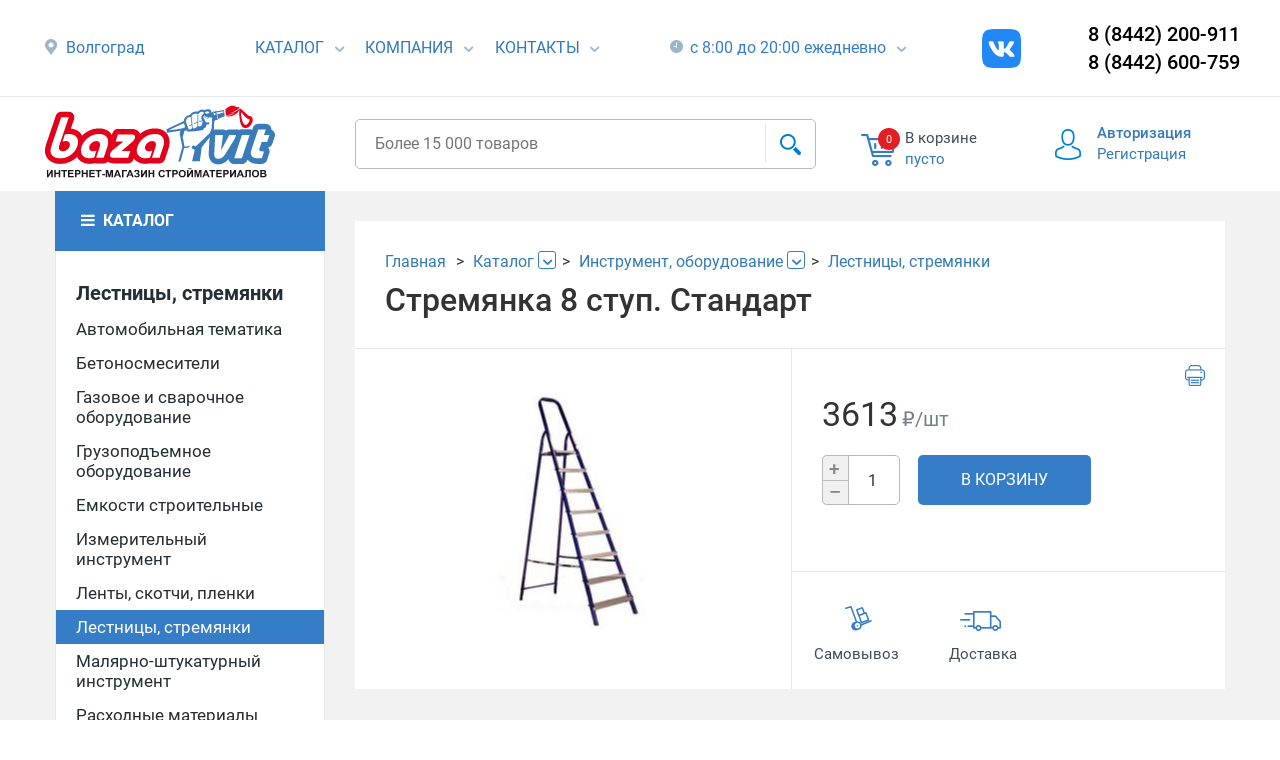

--- FILE ---
content_type: text/html; charset=UTF-8
request_url: https://bazavit.ru/catalog/169992.prod
body_size: 13809
content:
<!DOCTYPE html>
<html xml:lang="ru" lang="ru">
<head>
	<meta http-equiv="X-UA-Compatible" content="IE=edge" />

	<meta http-equiv="Content-Type" content="text/html; charset=UTF-8" />
<meta name="robots" content="index, follow" />
<meta name="description" content="Стремянка  8 ступ. Стандарт. Цена в интернет-магазине стройматериалов «База ВИТ» - 2 556.45 р. Купить и заказать доставку по Волгограду и области." />
<link href="/bitrix/js/ui/design-tokens/dist/ui.design-tokens.css?171742224626358" type="text/css"  rel="stylesheet" />
<link href="/bitrix/js/ui/fonts/opensans/ui.font.opensans.css?16657360622555" type="text/css"  rel="stylesheet" />
<link href="/bitrix/js/main/popup/dist/main.popup.bundle.css?175130069731694" type="text/css"  rel="stylesheet" />
<link href="/bitrix/cache/css/s1/vit_mobile/page_9ec65560a0f5aee47baff249036c7e78/page_9ec65560a0f5aee47baff249036c7e78_v1.css?176577653640614" type="text/css"  rel="stylesheet" />
<link href="/bitrix/cache/css/s1/vit_mobile/template_c6a93c648d6edb3b7f910c0da3fbb422/template_c6a93c648d6edb3b7f910c0da3fbb422_v1.css?1765776523338486" type="text/css"  data-template-style="true" rel="stylesheet" />
<script>if(!window.BX)window.BX={};if(!window.BX.message)window.BX.message=function(mess){if(typeof mess==='object'){for(let i in mess) {BX.message[i]=mess[i];} return true;}};</script>
<script>(window.BX||top.BX).message({"pull_server_enabled":"N","pull_config_timestamp":0,"shared_worker_allowed":"Y","pull_guest_mode":"N","pull_guest_user_id":0,"pull_worker_mtime":1748422849});(window.BX||top.BX).message({"PULL_OLD_REVISION":"Для продолжения корректной работы с сайтом необходимо перезагрузить страницу."});</script>
<script>(window.BX||top.BX).message({"JS_CORE_LOADING":"Загрузка...","JS_CORE_NO_DATA":"- Нет данных -","JS_CORE_WINDOW_CLOSE":"Закрыть","JS_CORE_WINDOW_EXPAND":"Развернуть","JS_CORE_WINDOW_NARROW":"Свернуть в окно","JS_CORE_WINDOW_SAVE":"Сохранить","JS_CORE_WINDOW_CANCEL":"Отменить","JS_CORE_WINDOW_CONTINUE":"Продолжить","JS_CORE_H":"ч","JS_CORE_M":"м","JS_CORE_S":"с","JSADM_AI_HIDE_EXTRA":"Скрыть лишние","JSADM_AI_ALL_NOTIF":"Показать все","JSADM_AUTH_REQ":"Требуется авторизация!","JS_CORE_WINDOW_AUTH":"Войти","JS_CORE_IMAGE_FULL":"Полный размер"});</script>

<script src="/bitrix/js/main/core/core.js?1754575105511455"></script>

<script>BX.Runtime.registerExtension({"name":"main.core","namespace":"BX","loaded":true});</script>
<script>BX.setJSList(["\/bitrix\/js\/main\/core\/core_ajax.js","\/bitrix\/js\/main\/core\/core_promise.js","\/bitrix\/js\/main\/polyfill\/promise\/js\/promise.js","\/bitrix\/js\/main\/loadext\/loadext.js","\/bitrix\/js\/main\/loadext\/extension.js","\/bitrix\/js\/main\/polyfill\/promise\/js\/promise.js","\/bitrix\/js\/main\/polyfill\/find\/js\/find.js","\/bitrix\/js\/main\/polyfill\/includes\/js\/includes.js","\/bitrix\/js\/main\/polyfill\/matches\/js\/matches.js","\/bitrix\/js\/ui\/polyfill\/closest\/js\/closest.js","\/bitrix\/js\/main\/polyfill\/fill\/main.polyfill.fill.js","\/bitrix\/js\/main\/polyfill\/find\/js\/find.js","\/bitrix\/js\/main\/polyfill\/matches\/js\/matches.js","\/bitrix\/js\/main\/polyfill\/core\/dist\/polyfill.bundle.js","\/bitrix\/js\/main\/core\/core.js","\/bitrix\/js\/main\/polyfill\/intersectionobserver\/js\/intersectionobserver.js","\/bitrix\/js\/main\/lazyload\/dist\/lazyload.bundle.js","\/bitrix\/js\/main\/polyfill\/core\/dist\/polyfill.bundle.js","\/bitrix\/js\/main\/parambag\/dist\/parambag.bundle.js"]);
</script>
<script>BX.Runtime.registerExtension({"name":"fx","namespace":"window","loaded":true});</script>
<script>BX.Runtime.registerExtension({"name":"ui.design-tokens","namespace":"window","loaded":true});</script>
<script>BX.Runtime.registerExtension({"name":"ui.fonts.opensans","namespace":"window","loaded":true});</script>
<script>BX.Runtime.registerExtension({"name":"main.popup","namespace":"BX.Main","loaded":true});</script>
<script>BX.Runtime.registerExtension({"name":"popup","namespace":"window","loaded":true});</script>
<style>
.cookiesnotify .cookiesnotify__btn.cookiesnotify__btn-confirm {
--cookiesnotify-btn-confirm-bg-color: #357dc7;
--cookiesnotify-btn-confirm-border-color: #357dc7;
--cookiesnotify-btn-confirm-text-color: #ffffff;
} 
.cookiesnotify__agreement-link {
--cookiesnotify-link-text-color: #357dc7;
} 
</style>
<script>(window.BX||top.BX).message({"LANGUAGE_ID":"ru","FORMAT_DATE":"DD.MM.YYYY","FORMAT_DATETIME":"DD.MM.YYYY HH:MI:SS","COOKIE_PREFIX":"BITRIX_SM","SERVER_TZ_OFFSET":"10800","UTF_MODE":"Y","SITE_ID":"s1","SITE_DIR":"\/","USER_ID":"","SERVER_TIME":1768518495,"USER_TZ_OFFSET":0,"USER_TZ_AUTO":"Y","bitrix_sessid":"6cba990a5f393696e50740428f893bb2"});</script>


<script  src="/bitrix/cache/js/s1/vit_mobile/kernel_main/kernel_main_v1.js?1765777439250135"></script>
<script src="/bitrix/js/pull/protobuf/protobuf.js?1598601636274055"></script>
<script src="/bitrix/js/pull/protobuf/model.js?159860163670928"></script>
<script src="/bitrix/js/main/core/core_promise.js?15561964485220"></script>
<script src="/bitrix/js/rest/client/rest.client.js?160369170817414"></script>
<script src="/bitrix/js/pull/client/pull.client.js?174842285083861"></script>
<script src="/bitrix/js/main/popup/dist/main.popup.bundle.js?1763368959119952"></script>
<script>BX.setJSList(["\/bitrix\/js\/main\/core\/core_fx.js","\/bitrix\/js\/main\/session.js","\/bitrix\/js\/main\/pageobject\/dist\/pageobject.bundle.js","\/bitrix\/js\/main\/core\/core_window.js","\/bitrix\/js\/main\/date\/main.date.js","\/bitrix\/js\/main\/core\/core_date.js","\/bitrix\/js\/main\/utils.js","\/local\/templates\/vit_mobile\/components\/bitrix\/catalog\/vit_catalog\/bitrix\/catalog.element\/vit\/script.js","\/bitrix\/components\/bitrix\/catalog.store.amount\/templates\/.default\/script.js","\/local\/templates\/vit_mobile\/js\/jquery-2.2.0.js","\/local\/templates\/vit_mobile\/js\/cm.js","\/local\/templates\/vit_mobile\/js\/jquery.qtip.js","\/local\/templates\/vit_mobile\/js\/slick.js","\/local\/templates\/vit_mobile\/js\/jquery.magnific-popup.min.js","\/local\/templates\/vit_mobile\/js\/jquery.fs.stepper.min.js","\/local\/templates\/vit_mobile\/js\/jquery-ui.min.js","\/local\/templates\/vit_mobile\/js\/jquery.equalheight.js","\/local\/templates\/vit_mobile\/js\/cm2.js","\/local\/templates\/vit_mobile\/js\/cmIvan.js","\/local\/templates\/vit_mobile\/js\/adaptive.js","\/local\/templates\/vit_mobile\/plugins\/Inputmask\/dist\/min\/jquery.inputmask.bundle.min.js","\/local\/components\/vit\/search.title\/script.js","\/local\/templates\/vit_mobile\/components\/bitrix\/sale.basket.basket.line\/vit\/script.js","\/bitrix\/components\/s34web\/cookiesnotify\/templates\/.default\/script.js"]);</script>
<script>BX.setCSSList(["\/local\/templates\/vit_mobile\/components\/bitrix\/breadcrumb\/catalog\/style.css","\/local\/templates\/vit_mobile\/components\/bitrix\/catalog\/vit_catalog\/bitrix\/catalog.element\/vit\/style.css","\/bitrix\/components\/bitrix\/catalog.store.amount\/templates\/.default\/style.css","\/local\/templates\/vit_mobile\/css\/slick.css","\/local\/templates\/vit_mobile\/css\/jquery.qtip.css","\/local\/templates\/vit_mobile\/css\/magnific.popup.css","\/local\/templates\/vit_mobile\/css\/bootstrap.min.css","\/local\/templates\/vit_mobile\/css\/animation.css","\/local\/templates\/vit_mobile\/css\/fontello-codes.css","\/local\/templates\/vit_mobile\/css\/fontello-embedded.css","\/local\/templates\/vit_mobile\/css\/fontello.css","\/local\/templates\/vit_mobile\/css\/jquery-ui.structure.min.css","\/local\/templates\/vit_mobile\/css\/add_styles.css","\/local\/templates\/vit_mobile\/css\/default.css","\/local\/templates\/vit_mobile\/css\/stylesIvan.css","\/local\/templates\/vit_mobile\/css\/adaptive.css","\/local\/templates\/vit_mobile\/css\/custom.css","\/local\/templates\/vit_mobile\/components\/vit\/search.title\/header_search_mod\/style.css","\/local\/templates\/vit_mobile\/components\/bitrix\/sale.basket.basket.line\/vit\/style.css","\/local\/templates\/vit_mobile\/components\/bitrix\/system.auth.form\/vit\/style.css","\/bitrix\/components\/s34web\/cookiesnotify\/templates\/.default\/style.css","\/local\/templates\/vit_mobile\/template_styles.css"]);</script>
<script src="https://www.google.com/recaptcha/api.js?render=6LejykEiAAAAACCtTFUH_joChhRJsenuGpthJfjL"></script>
<script>window.recaptcha = { siteKey: "6LejykEiAAAAACCtTFUH_joChhRJsenuGpthJfjL", tokenLifeTime: 100 };</script>
<script src="/bitrix/js/b01110011.recaptcha/script.js"></script>
<style>.grecaptcha-badge {display: none;}</style>
<script>
					(function () {
						"use strict";

						var counter = function ()
						{
							var cookie = (function (name) {
								var parts = ("; " + document.cookie).split("; " + name + "=");
								if (parts.length == 2) {
									try {return JSON.parse(decodeURIComponent(parts.pop().split(";").shift()));}
									catch (e) {}
								}
							})("BITRIX_CONVERSION_CONTEXT_s1");

							if (cookie && cookie.EXPIRE >= BX.message("SERVER_TIME"))
								return;

							var request = new XMLHttpRequest();
							request.open("POST", "/bitrix/tools/conversion/ajax_counter.php", true);
							request.setRequestHeader("Content-type", "application/x-www-form-urlencoded");
							request.send(
								"SITE_ID="+encodeURIComponent("s1")+
								"&sessid="+encodeURIComponent(BX.bitrix_sessid())+
								"&HTTP_REFERER="+encodeURIComponent(document.referrer)
							);
						};

						if (window.frameRequestStart === true)
							BX.addCustomEvent("onFrameDataReceived", counter);
						else
							BX.ready(counter);
					})();
				</script>
<link rel="apple-touch-icon" sizes="180x180" href="/apple-touch-icon.png">
<link rel="manifest" href="/site.webmanifest">
<link rel="mask-icon" href="/safari-pinned-tab.svg" color="#387ab8">
<link rel="shortcut icon" href="/favicon.ico">
<meta name="msapplication-TileColor" content="#ffffff">
<meta name="theme-color" content="#ffffff">
<meta name="apple-mobile-web-app-title" content="Bazavit" />
<link rel="icon" type="image/svg+xml" href="/favicon.svg">
<link rel="icon" type="image/png" sizes="96x96" href="/favicon-96x96.png">
<link href="https://bazavit.ru/catalog/169992.prod" rel="canonical" />



<script  src="/bitrix/cache/js/s1/vit_mobile/template_020d68519fd95f5ef9db41fcd1655519/template_020d68519fd95f5ef9db41fcd1655519_v1.js?1765776523667670"></script>
<script  src="/bitrix/cache/js/s1/vit_mobile/page_bc706d047b03112b37c35888d49cb3ed/page_bc706d047b03112b37c35888d49cb3ed_v1.js?176577653674427"></script>
<script>
    if (typeof BX != 'undefined') {
        BX.ready(function () {
            BX.message({"MAIN_USER_CONSENT_REQUEST_TITLE":"Уведомление о Cookies","MAIN_USER_CONSENT_REQUEST_PREVIEW_TEXT":"Мы используем файлы Cookies. Они помогают улучшить ваше взаимодействие с сайтом.","MAIN_USER_CONSENT_REQUEST_BTN_ACCEPT":"Принять","MAIN_USER_CONSENT_REQUEST_BTN_REJECT":"Отказаться","MAIN_USER_CONSENT_REQUEST_LOADING":"Загрузка..","MAIN_USER_CONSENT_REQUEST_ERR_TEXT_LOAD":"Не удалось загрузить текст соглашения.","MAIN_USER_CONSENT_REQUEST_URL_CONFIRM":"Подробнее ознакомиться","MAIN_USER_CONSENT_REQUEST_CLOSE":"Закрыть","MAIN_USER_CONSENT_REQUEST_TITLE_FULL":"Политика обработки персональных данных","MAIN_USER_CONSENT_REQUEST_COOKIES":"Файлы cookies"});

            setTimeout(() => new CookieNotify({"AGREEMENT":{"ID":"1"},"LINK":"\/upload\/medialibrary\/789\/sfh4h36g8jehkcptadrglnks4q7r82y1\/Cookie_usage_policy.pdf","LINK_TEXT":"Политика обработки файлов cookie","TITLE_TEXT":"Уведомление о Cookies","MAIN_TEXT":"Оставаясь на нашем сайте, вы подтверждаете согласие на использование файлов cookie.\u003Cbr\u003E Эта информация помогает нам обеспечивать корректную работу сайта и улучшать качество предоставляемых услуг.","OVERLAY_ACTIVE":"N","DISABLE_OVERLAY_ON_LINK":"N","COOKIE_PREFIX":"BITRIX_SM"}), 1000);
        });
    }
</script>


	<title>Стремянка  8 ступ. Стандарт - купить по цене 2 556.45 р. - «База ВИТ»</title>

	<meta name="viewport" content="width=device-width, initial-scale=1">
	
  <!--[if IE 7]>
	<link href="/local/templates/vit/css/fontello-ie7-codes.css" type="text/css"  data-template-style="true"  rel="stylesheet" />
	<link href="/local/templates/vit/css/fontello-ie7.css" type="text/css"  data-template-style="true"  rel="stylesheet" />
  <![endif]-->

</head>
<body class="bx-background-image bx-theme-" >
		
		<!-- Yandex.Metrika counter -->
	<script type="text/javascript" >
		(function (d, w, c) {
			(w[c] = w[c] || []).push(function() {
				try {
					w.yaCounter48314798 = new Ya.Metrika({
						id:48314798,
						clickmap:true,
						trackLinks:true,
						accurateTrackBounce:true,
						webvisor:true
					});
				} catch(e) { }
			});

			var n = d.getElementsByTagName("script")[0],
				s = d.createElement("script"),
				f = function () { n.parentNode.insertBefore(s, n); };
			s.type = "text/javascript";
			s.async = true;
			s.src = "https://mc.yandex.ru/metrika/watch.js";

			if (w.opera == "[object Opera]") {
				d.addEventListener("DOMContentLoaded", f, false);
			} else { f(); }
		})(document, window, "yandex_metrika_callbacks");
	</script>
	<noscript><div><img src="https://mc.yandex.ru/watch/48314798" style="position:absolute; left:-9999px;" alt="" /></div></noscript>
	<!-- /Yandex.Metrika counter -->
	<!-- Global site tag (gtag.js) - Google Analytics -->
	<script async src="https://www.googletagmanager.com/gtag/js?id=UA-89968281-23"></script>
	<script>
	  window.dataLayer = window.dataLayer || [];
	  function gtag(){dataLayer.push(arguments);}
	  gtag('js', new Date());

	  gtag('config', 'UA-89968281-23');
	</script>
	<!-- Meta Pixel Code -->
	

	<header>
		<div class="top-row">
			<div class="container">
				<div class="row header_one_line">
					<div class="col-lg-2 col-md-2">
						<i class="icon-location"></i>
						<span><a href="/about/contacts/">Волгоград</a></span>
					</div>
                    <div class="col-lg-8 com-md-8">
                        <div class="header_inner">
                            <div class="header_menu">
                                <ul class="header_menu-nav">
                                    <li>
                                        <span>
                                            <a href="/catalog/">Каталог</a>
                                        </span>
                                        <i class="icon-down-open-2 "></i>
                                    </li>
                                    <li>
                                        <span>
                                            <a href="/about/">Компания</a>
                                        </span>
                                        <i class="icon-down-open-2 "></i>
                                    </li>
                                    <li class="open-arrow-box">
                                        <span>
                                            <a href="/about/contacts/">Контакты</a>
                                            <div class="arrow-box-wrap">
                                                <div class="arrow_box">
                                                    <noindex>
                                                        <div class="row">
                                                            <div class="col-xs-6 arrow-tel">
                                                                По заказам:<br>
 (8442) 200-911<br>
 (8442) 60-07-59<br>
 +7 962-760-07-59<br>
 По доставке:<br>
 +7 960-870-18-03<br>                                                            </div>
                                                            <div class="col-xs-6 arrow-mail">
                                                                <a href="mailto:shop-bazavit@yandex.ru">shop-bazavit@yandex.ru</a><br/><br/>                                                            </div>
                                                        </div>
                                                    </noindex>
                                                </div>
                                                <a href="#callback_form" class="callback-btn">
                                                    Обратная связь для вопросов и предложений
                                                </a>
                                            </div>
                                        </span>
                                        <i class="icon-down-open-2 "></i>
                                    </li>
                                </ul>
                            </div>
                            <div class="header_work open-arrow-box">
                                <i class="icon-dark-clock"></i>
                                <span >
                                    с 8:00 до 20:00 ежедневно
                                    <div class="arrow-box-wrap">
                                        <div class="arrow_box">
                                            <div class="row">
                                                <div class="col-xs-6 arrow-tel">
                                                    Заказы принимаются круглосуточно, но обработка заказов происходит<br/>с 8:00 до 20:20.<br/><br/>Оператор перезвонит и уточнит время доставки.                                                </div>
                                                <div class="col-xs-6 arrow-mail">
                                                    По работе в праздничные дни информация будет размещена дополнительно.
                                                </div>
                                            </div>
                                        </div>
                                    </div>
                                </span>
                                <i class="icon-down-open-2"></i>
                            </div>
                            <div class="header_social">
                                <!-- noindex -->
                                <div class="social">
                                    <ul class="social__items">
                                        <li class="social__item inst">
                                            <!--<a class="insta__link" href="https://www.instagram.com/baza_vit/" target="_blank" rel="nofollow" title="Instagram">
</a>-->
<a class="vk__link" href="https://vk.com/bazavit" target="_blank" rel="nofollow" title="VK">
</a>
<!--<a class="social__link_text" href="https://www.instagram.com/baza_vit/" target="_blank" rel="nofollow" title="Instagram">@baza_vit</a>-->                                        </li>
                                    </ul>
                                </div>
                                <!-- /noindex -->
                            </div>
                        </div>
                    </div>
					<div class="col-lg-2 col-md-2 col-xs-2 phone-top"> <!-- col-lg-offset-1 -->
						<span class="phone">8 (8442) 200-911</span>
                        <span class="phone">8 (8442) 600-759</span>
					</div>
				</div>
			</div>
		</div>
		<div class="userline">
			<div class="pp-mobi-menu">
				<div class="close-mobi-catalog"><i class="icon-cancel"></i></div>
			</div>
			<div class="container">
				<div class="row userline-row">
					<div class="col-xs-3 logo">
						<a href="#" class="nav-btn-mobile"><span>&nbsp;</span></a>
						<a href="/" class="logo-img"><img width="802" src="/local/templates/vit/images/bazavit_main.svg" height="256">
</a>
					</div>
					<div class="col-xs-5 search-col">
						<div id="search">
	<form action="/catalog/">
			<input id="title-search-input" type="text" name="q" value="" autocomplete="off" class="search-input" placeholder="Более 15 000 товаров"/>
			<button class="search-btn" type="submit" name="s"><i class="icon-search"></i></button>
	</form>
</div>
<script>
	BX.ready(function(){
		new JCTitleSearch({
			'AJAX_PAGE' : '/catalog/169992.prod',
			'CONTAINER_ID': 'search',
			'INPUT_ID': 'title-search-input',
			'MIN_QUERY_LEN': 2
		});
	});
</script>
					</div>
                                                            <div class="col-xs-2 social-mobile">
                        <ul class="social__items">
                            <li class="social__item inst">
                                <!--<a class="social__link" href="https://www.instagram.com/baza_vit/" target="_blank" rel="nofollow" title="Instagram">-->
<!--</a>
<a class="insta__link" href="https://www.instagram.com/baza_vit/" target="_blank" rel="nofollow" title="Instagram">
</a>-->
<a class="vk__link" href="https://vk.com/bazavit" target="_blank" rel="nofollow" title="VK">
</a>                            </li>
                        </ul>
                    </div>
                    					<div class="col-xs-2 cart-col">

						
<div class="shopping-cart">
	<a rel="nofollow" href="/personal/cart/">
		<div class="wrap-cart">
			<i class="icon-cart"></i>
			<span class="count-items">0</span>
		</div>
	</a>
	<span class="cart-top">В корзине</span>
	<span class="cart-bottom">

					<a rel="nofollow" href="/personal/cart/">пусто</a>
				
	</span>
</div>

					</div>
					<div class="col-xs-2 login-col">

						
    <div class="head-icon">&nbsp;</div>
    <a class="login-link" rel="nofollow" href="/auth/">Авторизация</a>
    <a class="reg-link" rel="nofollow" href="/auth/?register=yes&amp;backurl=%2Fcatalog%2F169992.prod">Регистрация</a>


					</div>
				</div>
			</div>
		</div>
	</header>

	
	<div class="content ">
		<div class="container">
								

		
		<div class="row" id="for-second-menu"></div>
<div class="row">
    

	 <script>if (window.location.hash != '' && window.location.hash != '#') top.BX.ajax.history.checkRedirectStart('bxajaxid', 'f275fcc24ee1199f1a8db1ae4630bd5d')</script><div id="comp_f275fcc24ee1199f1a8db1ae4630bd5d">
<div class="col-xs-3 mob-side">
				<a href="/catalog/" onclick="BX.ajax.insertToNode('/catalog/?bxajaxid=f275fcc24ee1199f1a8db1ae4630bd5d', 'comp_f275fcc24ee1199f1a8db1ae4630bd5d'); return false;"  class="catalog-head" >
			<i class="icon-menu"></i>
			<span>Каталог</span>
		</a>
		<div class="catalog-body">
			<ul class="left-menu left-menu_submenu">
				<li class="left-menu__item left-menu__item_header"><a href="/catalog/lestnitsy_stremyanki/" onclick="BX.ajax.insertToNode('/catalog/lestnitsy_stremyanki/?bxajaxid=f275fcc24ee1199f1a8db1ae4630bd5d', 'comp_f275fcc24ee1199f1a8db1ae4630bd5d'); return false;"  >Лестницы, стремянки</a></li>
					<li class="left-menu__item"><a href="/catalog/avtomobilnaya_tematika/" onclick="BX.ajax.insertToNode('/catalog/avtomobilnaya_tematika/?bxajaxid=f275fcc24ee1199f1a8db1ae4630bd5d', 'comp_f275fcc24ee1199f1a8db1ae4630bd5d'); return false;"  >Автомобильная тематика</a></li><li class="left-menu__item"><a href="/catalog/betonosmesiteli/" onclick="BX.ajax.insertToNode('/catalog/betonosmesiteli/?bxajaxid=f275fcc24ee1199f1a8db1ae4630bd5d', 'comp_f275fcc24ee1199f1a8db1ae4630bd5d'); return false;"  >Бетоносмесители</a></li><li class="left-menu__item"><a href="/catalog/gazovoe_i_svarochnoe_oborudovanie/" onclick="BX.ajax.insertToNode('/catalog/gazovoe_i_svarochnoe_oborudovanie/?bxajaxid=f275fcc24ee1199f1a8db1ae4630bd5d', 'comp_f275fcc24ee1199f1a8db1ae4630bd5d'); return false;"  >Газовое и сварочное оборудование</a></li><li class="left-menu__item"><a href="/catalog/gruzopodemnoe_oborudovanie/" onclick="BX.ajax.insertToNode('/catalog/gruzopodemnoe_oborudovanie/?bxajaxid=f275fcc24ee1199f1a8db1ae4630bd5d', 'comp_f275fcc24ee1199f1a8db1ae4630bd5d'); return false;"  >Грузоподъемное оборудование</a></li><li class="left-menu__item"><a href="/catalog/emkosti_stroitelnye/" onclick="BX.ajax.insertToNode('/catalog/emkosti_stroitelnye/?bxajaxid=f275fcc24ee1199f1a8db1ae4630bd5d', 'comp_f275fcc24ee1199f1a8db1ae4630bd5d'); return false;"  >Емкости строительные</a></li><li class="left-menu__item"><a href="/catalog/izmeritelnyy_instrument/" onclick="BX.ajax.insertToNode('/catalog/izmeritelnyy_instrument/?bxajaxid=f275fcc24ee1199f1a8db1ae4630bd5d', 'comp_f275fcc24ee1199f1a8db1ae4630bd5d'); return false;"  >Измерительный инструмент</a></li><li class="left-menu__item"><a href="/catalog/lenty_skotchi_plenki/" onclick="BX.ajax.insertToNode('/catalog/lenty_skotchi_plenki/?bxajaxid=f275fcc24ee1199f1a8db1ae4630bd5d', 'comp_f275fcc24ee1199f1a8db1ae4630bd5d'); return false;"  >Ленты, скотчи, пленки</a></li><li class="left-menu__item left-menu__item_selected"><a href="/catalog/lestnitsy_stremyanki/" onclick="BX.ajax.insertToNode('/catalog/lestnitsy_stremyanki/?bxajaxid=f275fcc24ee1199f1a8db1ae4630bd5d', 'comp_f275fcc24ee1199f1a8db1ae4630bd5d'); return false;"  >Лестницы, стремянки</a></li><li class="left-menu__item"><a href="/catalog/malyarno_shtukaturnyy_instrument/" onclick="BX.ajax.insertToNode('/catalog/malyarno_shtukaturnyy_instrument/?bxajaxid=f275fcc24ee1199f1a8db1ae4630bd5d', 'comp_f275fcc24ee1199f1a8db1ae4630bd5d'); return false;"  >Малярно-штукатурный инструмент</a></li><li class="left-menu__item"><a href="/catalog/raskhodnye_materialy/" onclick="BX.ajax.insertToNode('/catalog/raskhodnye_materialy/?bxajaxid=f275fcc24ee1199f1a8db1ae4630bd5d', 'comp_f275fcc24ee1199f1a8db1ae4630bd5d'); return false;"  >Расходные материалы</a></li><li class="left-menu__item"><a href="/catalog/rezhushchiy_instrument/" onclick="BX.ajax.insertToNode('/catalog/rezhushchiy_instrument/?bxajaxid=f275fcc24ee1199f1a8db1ae4630bd5d', 'comp_f275fcc24ee1199f1a8db1ae4630bd5d'); return false;"  >Режущий инструмент</a></li><li class="left-menu__item"><a href="/catalog/sredstva_zashchity/" onclick="BX.ajax.insertToNode('/catalog/sredstva_zashchity/?bxajaxid=f275fcc24ee1199f1a8db1ae4630bd5d', 'comp_f275fcc24ee1199f1a8db1ae4630bd5d'); return false;"  >Средства защиты</a></li><li class="left-menu__item"><a href="/catalog/stolyarno_slesarnyy_instrument/" onclick="BX.ajax.insertToNode('/catalog/stolyarno_slesarnyy_instrument/?bxajaxid=f275fcc24ee1199f1a8db1ae4630bd5d', 'comp_f275fcc24ee1199f1a8db1ae4630bd5d'); return false;"  >Столярно-слесарный инструмент</a></li><li class="left-menu__item"><a href="/catalog/khranenie_instrumenta/" onclick="BX.ajax.insertToNode('/catalog/khranenie_instrumenta/?bxajaxid=f275fcc24ee1199f1a8db1ae4630bd5d', 'comp_f275fcc24ee1199f1a8db1ae4630bd5d'); return false;"  >Хранение инструмента</a></li><li class="left-menu__item"><a href="/catalog/elektro_i_benzoinstrument/" onclick="BX.ajax.insertToNode('/catalog/elektro_i_benzoinstrument/?bxajaxid=f275fcc24ee1199f1a8db1ae4630bd5d', 'comp_f275fcc24ee1199f1a8db1ae4630bd5d'); return false;"  >Электро- и бензоинструмент</a></li>			</ul>
		</div>
	
</div>

<div class="col-xs-9 mob-content">
	<div class="column-tile">
		<div class="column-tile__row">

			<link href="/bitrix/css/main/font-awesome.css?154289514628777" type="text/css" rel="stylesheet" />
<div class="breadcrumbs" itemscope itemtype="https://schema.org/BreadcrumbList"><span class="breadcrumbs__item" itemprop="itemListElement" itemscope itemtype="https://schema.org/ListItem" id="bx_breadcrumb_0">
            <a itemprop="item" href="/" title="Главная">
			    <span itemprop="name">Главная</span>
				<meta itemprop="position" content="1"/>
			</a></span><span class="breadcrumbs__item" itemprop="itemListElement" itemscope itemtype="https://schema.org/ListItem" id="bx_breadcrumb_1">
            <a href="/catalog/" onclick="BX.ajax.insertToNode('/catalog/?bxajaxid=f275fcc24ee1199f1a8db1ae4630bd5d', 'comp_f275fcc24ee1199f1a8db1ae4630bd5d'); return false;"  itemprop="item" title="Каталог" >
			    <span itemprop="name">Каталог</span>
				<meta itemprop="position" content="2"/>
			</a><span class="breadcrumbs__submenu icon-down-open-2">
						<span class="popup-menu">
							<ul><li><a href="/catalog/ventilyatsiya/" onclick="BX.ajax.insertToNode('/catalog/ventilyatsiya/?bxajaxid=f275fcc24ee1199f1a8db1ae4630bd5d', 'comp_f275fcc24ee1199f1a8db1ae4630bd5d'); return false;"  >Вентиляция</a></li><li><a href="/catalog/vodo_gazosnabzhenie_i_santekhnika/" onclick="BX.ajax.insertToNode('/catalog/vodo_gazosnabzhenie_i_santekhnika/?bxajaxid=f275fcc24ee1199f1a8db1ae4630bd5d', 'comp_f275fcc24ee1199f1a8db1ae4630bd5d'); return false;"  >Водо-, газоснабжение и сантехника</a></li><li><a href="/catalog/dveri_i_skobyanye_izdeliya_furnitura/" onclick="BX.ajax.insertToNode('/catalog/dveri_i_skobyanye_izdeliya_furnitura/?bxajaxid=f275fcc24ee1199f1a8db1ae4630bd5d', 'comp_f275fcc24ee1199f1a8db1ae4630bd5d'); return false;"  >Двери и скобяные изделия,фурнитура</a></li><li><a href="/catalog/izolyatsionnye_materialy/" onclick="BX.ajax.insertToNode('/catalog/izolyatsionnye_materialy/?bxajaxid=f275fcc24ee1199f1a8db1ae4630bd5d', 'comp_f275fcc24ee1199f1a8db1ae4630bd5d'); return false;"  >Изоляционные материалы</a></li><li><a href="/catalog/instrument_oborudovanie/" onclick="BX.ajax.insertToNode('/catalog/instrument_oborudovanie/?bxajaxid=f275fcc24ee1199f1a8db1ae4630bd5d', 'comp_f275fcc24ee1199f1a8db1ae4630bd5d'); return false;"  >Инструмент, оборудование</a></li><li><a href="/catalog/krepezh/" onclick="BX.ajax.insertToNode('/catalog/krepezh/?bxajaxid=f275fcc24ee1199f1a8db1ae4630bd5d', 'comp_f275fcc24ee1199f1a8db1ae4630bd5d'); return false;"  >Крепеж</a></li><li><a href="/catalog/lakokrasochnaya_produktsiya/" onclick="BX.ajax.insertToNode('/catalog/lakokrasochnaya_produktsiya/?bxajaxid=f275fcc24ee1199f1a8db1ae4630bd5d', 'comp_f275fcc24ee1199f1a8db1ae4630bd5d'); return false;"  >Лакокрасочная продукция</a></li><li><a href="/catalog/materialy_dlya_vnutrenney_otdelki/" onclick="BX.ajax.insertToNode('/catalog/materialy_dlya_vnutrenney_otdelki/?bxajaxid=f275fcc24ee1199f1a8db1ae4630bd5d', 'comp_f275fcc24ee1199f1a8db1ae4630bd5d'); return false;"  >Материалы для внутренней отделки</a></li><li><a href="/catalog/metalloprokat/" onclick="BX.ajax.insertToNode('/catalog/metalloprokat/?bxajaxid=f275fcc24ee1199f1a8db1ae4630bd5d', 'comp_f275fcc24ee1199f1a8db1ae4630bd5d'); return false;"  >Металлопрокат</a></li><li><a href="/catalog/otopitelnoe_oborudovanie/" onclick="BX.ajax.insertToNode('/catalog/otopitelnoe_oborudovanie/?bxajaxid=f275fcc24ee1199f1a8db1ae4630bd5d', 'comp_f275fcc24ee1199f1a8db1ae4630bd5d'); return false;"  >Отопительное оборудование</a></li><li><a href="/catalog/peny_germetiki_klei/" onclick="BX.ajax.insertToNode('/catalog/peny_germetiki_klei/?bxajaxid=f275fcc24ee1199f1a8db1ae4630bd5d', 'comp_f275fcc24ee1199f1a8db1ae4630bd5d'); return false;"  >Пены, герметики, клеи</a></li><li><a href="/catalog/stroitelnye_materialy/" onclick="BX.ajax.insertToNode('/catalog/stroitelnye_materialy/?bxajaxid=f275fcc24ee1199f1a8db1ae4630bd5d', 'comp_f275fcc24ee1199f1a8db1ae4630bd5d'); return false;"  >Строительные материалы</a></li><li><a href="/catalog/sukhie_stroitelnye_smesi/" onclick="BX.ajax.insertToNode('/catalog/sukhie_stroitelnye_smesi/?bxajaxid=f275fcc24ee1199f1a8db1ae4630bd5d', 'comp_f275fcc24ee1199f1a8db1ae4630bd5d'); return false;"  >Сухие строительные смеси</a></li><li><a href="/catalog/tovary_dlya_doma/" onclick="BX.ajax.insertToNode('/catalog/tovary_dlya_doma/?bxajaxid=f275fcc24ee1199f1a8db1ae4630bd5d', 'comp_f275fcc24ee1199f1a8db1ae4630bd5d'); return false;"  >Товары для дома</a></li><li><a href="/catalog/tovary_dlya_sada_i_ogoroda/" onclick="BX.ajax.insertToNode('/catalog/tovary_dlya_sada_i_ogoroda/?bxajaxid=f275fcc24ee1199f1a8db1ae4630bd5d', 'comp_f275fcc24ee1199f1a8db1ae4630bd5d'); return false;"  >Товары для сада и огорода</a></li><li><a href="/catalog/elektrotekhnicheskaya_i_kabelnaya_produktsiya/" onclick="BX.ajax.insertToNode('/catalog/elektrotekhnicheskaya_i_kabelnaya_produktsiya/?bxajaxid=f275fcc24ee1199f1a8db1ae4630bd5d', 'comp_f275fcc24ee1199f1a8db1ae4630bd5d'); return false;"  >Электротехническая и кабельная продукция</a></li></ul>
						</span>
					</span></span><span class="breadcrumbs__item" itemprop="itemListElement" itemscope itemtype="https://schema.org/ListItem" id="bx_breadcrumb_2">
            <a href="/catalog/instrument_oborudovanie/" onclick="BX.ajax.insertToNode('/catalog/instrument_oborudovanie/?bxajaxid=f275fcc24ee1199f1a8db1ae4630bd5d', 'comp_f275fcc24ee1199f1a8db1ae4630bd5d'); return false;"  itemprop="item" title="Инструмент, оборудование" >
			    <span itemprop="name">Инструмент, оборудование</span>
				<meta itemprop="position" content="3"/>
			</a><span class="breadcrumbs__submenu icon-down-open-2">
						<span class="popup-menu">
							<ul><li><a href="/catalog/gruzopodemnoe_oborudovanie/" onclick="BX.ajax.insertToNode('/catalog/gruzopodemnoe_oborudovanie/?bxajaxid=f275fcc24ee1199f1a8db1ae4630bd5d', 'comp_f275fcc24ee1199f1a8db1ae4630bd5d'); return false;"  >Грузоподъемное оборудование</a></li><li><a href="/catalog/avtomobilnaya_tematika/" onclick="BX.ajax.insertToNode('/catalog/avtomobilnaya_tematika/?bxajaxid=f275fcc24ee1199f1a8db1ae4630bd5d', 'comp_f275fcc24ee1199f1a8db1ae4630bd5d'); return false;"  >Автомобильная тематика</a></li><li><a href="/catalog/betonosmesiteli/" onclick="BX.ajax.insertToNode('/catalog/betonosmesiteli/?bxajaxid=f275fcc24ee1199f1a8db1ae4630bd5d', 'comp_f275fcc24ee1199f1a8db1ae4630bd5d'); return false;"  >Бетоносмесители</a></li><li><a href="/catalog/gazovoe_i_svarochnoe_oborudovanie/" onclick="BX.ajax.insertToNode('/catalog/gazovoe_i_svarochnoe_oborudovanie/?bxajaxid=f275fcc24ee1199f1a8db1ae4630bd5d', 'comp_f275fcc24ee1199f1a8db1ae4630bd5d'); return false;"  >Газовое и сварочное оборудование</a></li><li><a href="/catalog/emkosti_stroitelnye/" onclick="BX.ajax.insertToNode('/catalog/emkosti_stroitelnye/?bxajaxid=f275fcc24ee1199f1a8db1ae4630bd5d', 'comp_f275fcc24ee1199f1a8db1ae4630bd5d'); return false;"  >Емкости строительные</a></li><li><a href="/catalog/izmeritelnyy_instrument/" onclick="BX.ajax.insertToNode('/catalog/izmeritelnyy_instrument/?bxajaxid=f275fcc24ee1199f1a8db1ae4630bd5d', 'comp_f275fcc24ee1199f1a8db1ae4630bd5d'); return false;"  >Измерительный инструмент</a></li><li><a href="/catalog/lenty_skotchi_plenki/" onclick="BX.ajax.insertToNode('/catalog/lenty_skotchi_plenki/?bxajaxid=f275fcc24ee1199f1a8db1ae4630bd5d', 'comp_f275fcc24ee1199f1a8db1ae4630bd5d'); return false;"  >Ленты, скотчи, пленки</a></li><li><a href="/catalog/lestnitsy_stremyanki/" onclick="BX.ajax.insertToNode('/catalog/lestnitsy_stremyanki/?bxajaxid=f275fcc24ee1199f1a8db1ae4630bd5d', 'comp_f275fcc24ee1199f1a8db1ae4630bd5d'); return false;"  >Лестницы, стремянки</a></li><li><a href="/catalog/malyarno_shtukaturnyy_instrument/" onclick="BX.ajax.insertToNode('/catalog/malyarno_shtukaturnyy_instrument/?bxajaxid=f275fcc24ee1199f1a8db1ae4630bd5d', 'comp_f275fcc24ee1199f1a8db1ae4630bd5d'); return false;"  >Малярно-штукатурный инструмент</a></li><li><a href="/catalog/raskhodnye_materialy/" onclick="BX.ajax.insertToNode('/catalog/raskhodnye_materialy/?bxajaxid=f275fcc24ee1199f1a8db1ae4630bd5d', 'comp_f275fcc24ee1199f1a8db1ae4630bd5d'); return false;"  >Расходные материалы</a></li><li><a href="/catalog/rezhushchiy_instrument/" onclick="BX.ajax.insertToNode('/catalog/rezhushchiy_instrument/?bxajaxid=f275fcc24ee1199f1a8db1ae4630bd5d', 'comp_f275fcc24ee1199f1a8db1ae4630bd5d'); return false;"  >Режущий инструмент</a></li><li><a href="/catalog/sredstva_zashchity/" onclick="BX.ajax.insertToNode('/catalog/sredstva_zashchity/?bxajaxid=f275fcc24ee1199f1a8db1ae4630bd5d', 'comp_f275fcc24ee1199f1a8db1ae4630bd5d'); return false;"  >Средства защиты</a></li><li><a href="/catalog/stolyarno_slesarnyy_instrument/" onclick="BX.ajax.insertToNode('/catalog/stolyarno_slesarnyy_instrument/?bxajaxid=f275fcc24ee1199f1a8db1ae4630bd5d', 'comp_f275fcc24ee1199f1a8db1ae4630bd5d'); return false;"  >Столярно-слесарный инструмент</a></li><li><a href="/catalog/khranenie_instrumenta/" onclick="BX.ajax.insertToNode('/catalog/khranenie_instrumenta/?bxajaxid=f275fcc24ee1199f1a8db1ae4630bd5d', 'comp_f275fcc24ee1199f1a8db1ae4630bd5d'); return false;"  >Хранение инструмента</a></li><li><a href="/catalog/elektro_i_benzoinstrument/" onclick="BX.ajax.insertToNode('/catalog/elektro_i_benzoinstrument/?bxajaxid=f275fcc24ee1199f1a8db1ae4630bd5d', 'comp_f275fcc24ee1199f1a8db1ae4630bd5d'); return false;"  >Электро- и бензоинструмент</a></li></ul>
						</span>
					</span></span><span class="breadcrumbs__item" itemprop="itemListElement" itemscope itemtype="https://schema.org/ListItem" id="bx_breadcrumb_3">
            <a href="/catalog/lestnitsy_stremyanki/" onclick="BX.ajax.insertToNode('/catalog/lestnitsy_stremyanki/?bxajaxid=f275fcc24ee1199f1a8db1ae4630bd5d', 'comp_f275fcc24ee1199f1a8db1ae4630bd5d'); return false;"  itemprop="item" title="Лестницы, стремянки" >
			    <span itemprop="name">Лестницы, стремянки</span>
				<meta itemprop="position" content="4"/>
			</a></span></div>

<script type="text/javascript">
BX.ready(BX.defer(function(){
	if (!!window.obbx_117848907_169992)
	{
		window.obbx_117848907_169992.allowViewedCount(true);
	}
}));
</script>
		<h1>Стремянка  8 ступ. Стандарт</h1>
		</div>
		<div class="product-top-info ">
			<div class="image-block  ">
																											<a href="/upload/iblock/aaa/khzcw1rbezmoyxrgczq4hhqvsyf722kb/2905b68c_1e96_42ee_a0fe_7aa9cded5aca.jpeg" >
								<img src="/upload/iblock/aaa/khzcw1rbezmoyxrgczq4hhqvsyf722kb/2905b68c_1e96_42ee_a0fe_7aa9cded5aca.jpeg" alt="Стремянка  8 ступ. Стандарт"/>
															</a>

																			</div>
			<div class="product-summary">
				<div class="product-summary-top">
					<div class="printer"></div>
                    
                    <div class="price-block">
					

					
											<span class="current-price">3613</span>
						<span class="current-price-measure">
							₽/шт						</span>
										</div>
                    <!-- START_NOT_CART -->
					<div class="buy-block">
						<div class="cart-count-input">
							<div class="stepper ">
						<input type="number" min="1" class="" id="bx_117848907_169992_quantity" name="quantity" value="1">



																<div id="bx_117848907_169992_basket_prop" style="display: none;">
																					<input type="hidden" name="prop[EGAIS]" value="8429">
																				</div>
										




							</div>
						</div>

						<a data-id="169992" data-quant="1" class="cart-text-btn addToCartButton" href="?action=ADD2BASKET&amp;id=169992" rel="nofollow">В корзину</a>
					</div>
                    <!-- END_NOT_CART -->
									</div>
				<div class="product-icons-block">
											<div class="self-delivery tooltip-link" id="self-delivery" data-hasqtip="0"><i class="icon-self-delivery"></i>Самовывоз</div>
						<div class="tooltip" id="tooltip-self-delivery">Возможен самовывоз со склада. <a href="/about/contacts/">Адрес склада и схема проезда</a></div>
											<div class="delivery tooltip-link" id="delivery" data-hasqtip="0"><i class="icon-delivery"></i>Доставка</div>
						<div class="tooltip" id="tooltip-delivery">Доставка осуществляется в соответствии с <a href="/about/delivery/#delivery">Правилами доставки</a>.</div>
					
					
				</div>
			</div>
		</div>
	</div>
	<div class="product-desc-tabs">
		<input id="tab1" type="radio" name="tabs" checked="">
		<label class="tab_label" for="tab1" title="Описание">Описание</label>
		<input id="tab2" type="radio" name="tabs">
		<label class="tab_label" for="tab2" title="Характеристики">Характеристики</label>
		<div class="product-tab" id="content-tab1">
			<div class="product-tab-ttl">Описание</div>
			<div class="product-tab-slide">
				Стремянка стальная оцинк. 8 ступеней, служит для ремонтных и строительных работ. Складная лестница является незаменимым помощником в работах. Для удобства использования оснащена 8 ступенями. Купить такую стремянку Вы можете в нашем интернет-магазине vitgroup.ru<br />
			</div>
		</div>
		<div class="product-tab" id="content-tab2">
			<div class="product-tab-ttl">Характеристики</div>
			<div class="product-tab-slide">
				<ul class="top-prop-list">

										<li class="all-prop-row">
							<span class="all-prop-tbl">
								<span class="all-prop-name">ЕГАИС</span>
							</span>
							<span class="all-prop-value">Нет</span>
						</li>
											<li class="all-prop-row">
							<span class="all-prop-tbl">
								<span class="all-prop-name">Базовая единица</span>
							</span>
							<span class="all-prop-value">шт</span>
						</li>
											<li class="all-prop-row">
							<span class="all-prop-tbl">
								<span class="all-prop-name">тип товара</span>
							</span>
							<span class="all-prop-value">Стремянка</span>
						</li>
											<li class="all-prop-row">
							<span class="all-prop-tbl">
								<span class="all-prop-name">Количество ступеней в секции</span>
							</span>
							<span class="all-prop-value">8</span>
						</li>
								</ul>

		</div>

		<!--SCHEMA.-->
		<div style="display:none;" itemscope itemtype="http://schema.org/Product">
			<span itemprop="name">Стремянка  8 ступ. Стандарт</span>
			<span itemprop="description">Стремянка стальная оцинк. 8 ступеней, служит для ремонтных и строительных работ. Складная лестница является незаменимым помощником в работах. Для удобства использования оснащена 8 ступенями. Купить такую стремянку Вы можете в нашем интернет-магазине vitgroup.ru<br />
</span>
								<img src="/upload/iblock/aaa/khzcw1rbezmoyxrgczq4hhqvsyf722kb/2905b68c_1e96_42ee_a0fe_7aa9cded5aca.jpeg" itemprop="image" alt="Стремянка  8 ступ. Стандарт"/>
							
			<div itemprop="offers" itemscope itemtype="http://schema.org/Offer">
				<span itemprop="price" content="3613">3613</span>
				<span itemprop="priceCurrency">RUB</span>
			</div>
		</div>
		<!--/SCHEMA.-->

	</div>


        <div class="tag-section" style="padding:0 31px 20px 31px;">
                    </div>

        <div class="slider-area">
                
        </div>
        <div class="slider-area">
                
        </div>
    </div>
<script type="text/javascript">
var obbx_117848907_169992 = new JCCatalogElement({'CONFIG':{'USE_CATALOG':{'IBLOCK_ID':'10','PRODUCT_IBLOCK_ID':'0','SKU_PROPERTY_ID':'0','VAT_ID':'0','YANDEX_EXPORT':'N','SUBSCRIPTION':'N','CATALOG_TYPE':'D','CATALOG':'Y'},'SHOW_QUANTITY':true,'SHOW_PRICE':true,'SHOW_DISCOUNT_PERCENT':false,'SHOW_OLD_PRICE':true,'DISPLAY_COMPARE':false,'MAIN_PICTURE_MODE':'MAGNIFIER','SHOW_BASIS_PRICE':true,'ADD_TO_BASKET_ACTION':['ADD'],'SHOW_CLOSE_POPUP':false},'VISUAL':{'ID':'bx_117848907_169992'},'PRODUCT_TYPE':'1','PRODUCT':{'ID':'169992','PICT':'','NAME':'Стремянка  8 ступ. Стандарт','SUBSCRIPTION':true,'PRICE':{'PRICE_ID':'23','ID':'168581','CAN_ACCESS':'Y','CAN_BUY':'Y','MIN_PRICE':'Y','CURRENCY':'RUB','VALUE_VAT':'3613','VALUE_NOVAT':'3613','DISCOUNT_VALUE_VAT':'3613','DISCOUNT_VALUE_NOVAT':'3613','ROUND_VALUE_VAT':'3613','ROUND_VALUE_NOVAT':'3613','VALUE':'3613','UNROUND_DISCOUNT_VALUE':'3613','DISCOUNT_VALUE':'3613','DISCOUNT_DIFF':'0','DISCOUNT_DIFF_PERCENT':'0','VATRATE_VALUE':'0','DISCOUNT_VATRATE_VALUE':'0','ROUND_VATRATE_VALUE':'0','PRINT_VALUE_NOVAT':'3 613 &#8381;','PRINT_VALUE_VAT':'3 613 &#8381;','PRINT_VATRATE_VALUE':'0 &#8381;','PRINT_DISCOUNT_VALUE_NOVAT':'3 613 &#8381;','PRINT_DISCOUNT_VALUE_VAT':'3 613 &#8381;','PRINT_DISCOUNT_VATRATE_VALUE':'0 &#8381;','PRINT_VALUE':'3 613 &#8381;','PRINT_DISCOUNT_VALUE':'3 613 &#8381;','PRINT_DISCOUNT_DIFF':'0 &#8381;'},'BASIS_PRICE':'','SLIDER_COUNT':'','SLIDER':[],'CAN_BUY':true,'CHECK_QUANTITY':false,'QUANTITY_FLOAT':true,'MAX_QUANTITY':'1','STEP_QUANTITY':'1'},'BASKET':{'ADD_PROPS':true,'QUANTITY':'quantity','PROPS':'prop','EMPTY_PROPS':true,'BASKET_URL':'/personal/cart/','ADD_URL_TEMPLATE':'/catalog/169992.prod?action=ADD2BASKET&id=','BUY_URL_TEMPLATE':'/catalog/169992.prod?action=BUY&id='}});
BX.message({
	ECONOMY_INFO_MESSAGE: '(Экономия в цене - )',
	BASIS_PRICE_MESSAGE: 'Цена  за 1 ',
	TITLE_ERROR: 'Ошибка',
	TITLE_BASKET_PROPS: 'Свойства товара, добавляемые в корзину',
	BASKET_UNKNOWN_ERROR: 'Неизвестная ошибка при добавлении товара в корзину',
	BTN_SEND_PROPS: 'Выбрать',
	BTN_MESSAGE_BASKET_REDIRECT: 'Перейти в корзину',
	BTN_MESSAGE_CLOSE: 'Закрыть',
	BTN_MESSAGE_CLOSE_POPUP: 'Продолжить покупки',
	TITLE_SUCCESSFUL: 'Товар добавлен в корзину',
	COMPARE_MESSAGE_OK: 'Товар добавлен в список сравнения',
	COMPARE_UNKNOWN_ERROR: 'При добавлении товара в список сравнения произошла ошибка',
	COMPARE_TITLE: 'Сравнение товаров',
	BTN_MESSAGE_COMPARE_REDIRECT: 'Перейти в список сравнения',
	SITE_ID: 's1'
});
</script>






		<div class="bx_storege" id="catalog_store_amount_div">
	</div>
</div><script>if (top.BX.ajax.history.bHashCollision) top.BX.ajax.history.checkRedirectFinish('bxajaxid', 'f275fcc24ee1199f1a8db1ae4630bd5d');</script><script>top.BX.ready(BX.defer(function() {window.AJAX_PAGE_STATE = new top.BX.ajax.component('comp_f275fcc24ee1199f1a8db1ae4630bd5d'); top.BX.ajax.history.init(window.AJAX_PAGE_STATE);}))</script><br>
</div>
<br>		</div>
	</div>
	<footer>
		<div class="container">
			<div class="row footer-row">
				<div class="col-xs-4">
					<div class="footer-1-block">
						<div class="logo">
							<a href="/"><img width="802" src="/local/templates/vit/images/bazavit_main.svg" height="256">
</a>
						</div>
						<div>
							<span class="phone">
								8 (8442) 200-911							</span>
						</div>
						<div>
							<span class="phone">
								8 (8442) 600-759							</span>
						</div>
					</div>
					<div class="footer-2-block">
						<div><span>График работы интернет-магазина:</span></div>
						<div><i class="icon-grey-clock"></i><span>с 8:00 до 20:00 ежедневно
</span></div>
					</div>
					<div class="footer-4-block">

					</div>
					<div class="footer-3-block">
						<div><span>Поддержка сайта <a href="https://34web.ru/maintenance-site/" target="_blank" title="Поддержка сайта - 34web">34web</a></span></div>
						<div><span>ИП Подтихов Д.Н.</span></div>
					</div>
				</div>

				






			<div class="col-xs-2">
			<span class="menu-1-level">О магазине</span>
							<ul>
											<li><a href="/about/">О нас</a></li>
											<li><a href="/about/certificats/">Сертификаты</a></li>
											<li><a href="/about/politics/">Политика конфиденциальности</a></li>
									</ul>
					</div>
				<div class="col-xs-2">
			<span class="menu-1-level">Услуги</span>
							<ul>
											<li><a href="/about/delivery/">Доставка и подъем</a></li>
											<li><a href="/about/pickup/">Самовывоз</a></li>
									</ul>
					</div>
				<div class="col-xs-2">
			<span class="menu-1-level">Контакты</span>
							<ul>
											<li><a href="/about/contacts/">Как добраться</a></li>
									</ul>
					</div>
				<div class="col-xs-2">
			<span class="menu-1-level">Распил</span>
					</div>
	

			</div>
			<hr>
			<span class="snoska">
                				<div class="hidden-xs">
Сайт <a href="/">bazavit.ru</a> носит исключительно информационный характер, и не является публичной офертой. ИП Подтихов Д.Н. оставляет за собой право изменять цены на изделия и условия доставки в любой период времени. Изображения изделий в каталоге и на сайте, в том числе цвет, рисунок и другие элементы, могут отличаться. Скидки не распространяются на акционный товар и не суммируются. ИП Подтихов Д.Н. не несёт ответственности за услуги, предоставляемые сторонними организациями.
</div>
<div class="hidden-md hidden-lg hidden-sm">
Сайт <a href="/">bazavit.ru</a> носит исключительно информационный характер, и не является публичной офертой.
</div>
			</span>

		</div>
	</footer>
	<div class="go-top"><a href="#"><i class="icon-up-open-2"></i></a></div>
    <!-- StreamWood code -->
    <link href="https://clients.streamwood.ru/StreamWood/sw.css" rel="stylesheet" type="text/css" />
    <script type="text/javascript" src="https://clients.streamwood.ru/StreamWood/sw.js" charset="utf-8"></script>
    <script type="text/javascript">
    swQ(document).ready(function(){
    swQ().SW({
    swKey: 'cb14e5b2e967ad428637b213b3a0207d',
    swDomainKey: 'f3a5b532b099b8073e3051bf0f4bdd4b'
    });
    swQ('body').SW('load');
    });
    </script>
    <!-- /StreamWood code -->
</body>
</html>


--- FILE ---
content_type: text/html; charset=UTF-8
request_url: https://bazavit.ru/utils/menu/?current-url=%2Fcatalog%2F169992.prod
body_size: 17289
content:

	<div class="catalog-head">
		<i class="icon-menu"></i>&nbsp;<span data-d="d">Каталог</span>
	</div>
	<div class="catalog-body">
		<ul>
							<li class=""><a href="#">Вентиляция</a></li>
							<li class=""><a href="#">Водо-, газоснабжение и сантехника</a></li>
							<li class=""><a href="#">Двери и скобяные изделия,фурнитура</a></li>
							<li class=""><a href="#">Изоляционные материалы</a></li>
							<li class=""><a href="#">Инструмент, оборудование</a></li>
							<li class=""><a href="#">Крепеж</a></li>
							<li class=""><a href="#">Лакокрасочная продукция</a></li>
							<li class=""><a href="#">Материалы для внутренней отделки</a></li>
							<li class=""><a href="#">Металлопрокат</a></li>
							<li class=""><a href="#">Отопительное оборудование</a></li>
							<li class=""><a href="#">Пены, герметики, клеи</a></li>
							<li class=""><a href="#">Строительные материалы</a></li>
							<li class=""><a href="#">Сухие строительные смеси</a></li>
							<li class=""><a href="#">Товары для дома</a></li>
							<li class=""><a href="#">Товары для сада и огорода</a></li>
							<li class=""><a href="#">Электротехническая и кабельная продукция</a></li>
					</ul>
	</div>
	
	
	<div id="popup-second-level" class="catalog-block">
		<div class="catalog-submenu-bck"></div>
	
					<div  class="catalog-submenu">
				<span class="close"><i class="icon-cancel"></i></span>
				<h2>Вентиляция</h2>
				<ul>
											<li class="">
							<a href="/catalog/anemostaty/">Анемостаты</a>
													</li>
											<li class="">
							<a href="/catalog/ventilyatory/">Вентиляторы</a>
													</li>
											<li class="">
							<a href="/catalog/reshetki/">Решетки</a>
													</li>
											<li class="">
							<a href="/catalog/sistema_ventilyatsii/">Система вентиляции</a>
													</li>
											<li class="">
							<a href="/catalog/truba_vytyazhnaya/">Труба вытяжная</a>
													</li>
									</ul>
				
			</div>
					<div  class="catalog-submenu">
				<span class="close"><i class="icon-cancel"></i></span>
				<h2>Водо-, газоснабжение и сантехника</h2>
				<ul>
											<li class="">
							<a href="/catalog/vodonagrevateli_elektricheskie/">Водонагреватели электрические</a>
													</li>
											<li class="">
							<a href="/catalog/gazovye_kolonki/">Газовые колонки</a>
													</li>
											<li class="">
							<a href="/catalog/gidroakkumulyatory/">Гидроаккумуляторы</a>
													</li>
											<li class="">
							<a href="/catalog/izmeritelnoe_oborudovanie/">Измерительное оборудование</a>
													</li>
											<li class="">
							<a href="/catalog/lenty_bordyurnye/">Ленты бордюрные</a>
													</li>
											<li class="">
							<a href="/catalog/lyuki_revizionnye/">Люки ревизионные</a>
													</li>
											<li class="">
							<a href="/catalog/mebel_dlya_vannoy_komnaty/">Мебель для ванной комнаты</a>
													</li>
											<li class="">
							<a href="/catalog/nasosy_nasosnye_stantsii/">Насосы, насосные станции</a>
													</li>
											<li class="">
							<a href="/catalog/stantsii_vodosnabzheniya/">Станции водоснабжения</a>
													</li>
											<li class="">
							<a href="/catalog/aksessuary_dlya_vannoy_komnaty/">Аксессуары для ванной комнаты</a>
							 
								<span class="sub-sub-menu-arrow">
									<i class="icon-down-open-2"></i>
									<div class="sub-submenu">
										<ul>
																							<li class=""><a href="/catalog/derzhateli_tualetnoy_bumagi/">Держатели туалетной бумаги</a></li>
																							<li class=""><a href="/catalog/ershiki/">Ершики</a></li>
																							<li class=""><a href="/catalog/kryuchki/">Крючки</a></li>
																							<li class=""><a href="/catalog/mylnitsy/">Мыльницы</a></li>
																							<li class=""><a href="/catalog/nabory_dlya_vannoy_komnaty/">Наборы для ванной комнаты</a></li>
																							<li class=""><a href="/catalog/polki/">Полки</a></li>
																							<li class=""><a href="/catalog/aksessuary/">Аксессуары</a></li>
																							<li class=""><a href="/catalog/polotentsederzhateli/">Полотенцедержатели</a></li>
																							<li class=""><a href="/catalog/karnizy_dlya_vannoy/">Карнизы для ванной</a></li>
																							<li class=""><a href="/catalog/polotentsesushiteli/">Полотенцесушители</a></li>
																							<li class=""><a href="/catalog/sidene_dlya_vanny/">Сиденье для ванны</a></li>
																							<li class=""><a href="/catalog/shtory_dlya_vann/">Шторы для ванн</a></li>
																					</ul>
									</div>
								</span>
													</li>
											<li class="">
							<a href="/catalog/vanny_poddony/">Ванны, поддоны</a>
							 
								<span class="sub-sub-menu-arrow">
									<i class="icon-down-open-2"></i>
									<div class="sub-submenu">
										<ul>
																							<li class=""><a href="/catalog/vanny/">Ванны</a></li>
																							<li class=""><a href="/catalog/poddony/">Поддоны</a></li>
																							<li class=""><a href="/catalog/ekrany_dlya_vann/">Экраны для ванн</a></li>
																					</ul>
									</div>
								</span>
													</li>
											<li class="">
							<a href="/catalog/vodosnabzhenie/">Водоснабжение</a>
							 
								<span class="sub-sub-menu-arrow">
									<i class="icon-down-open-2"></i>
									<div class="sub-submenu">
										<ul>
																							<li class=""><a href="/catalog/krepezh_dlya_trub/">Крепеж для труб</a></li>
																							<li class=""><a href="/catalog/filtry_dlya_vody_i_sistemy_ochistki/">Фильтры для воды и системы очистки</a></li>
																							<li class=""><a href="/catalog/gibkaya_podvodka/">Гибкая подводка</a></li>
																							<li class=""><a href="/catalog/krany_sharovye_ventili/">Краны шаровые, вентили</a></li>
																							<li class=""><a href="/catalog/truby_iz_sshitogo_polietilena/">Трубы из сшитого полиэтилена</a></li>
																							<li class=""><a href="/catalog/truby_metalloplastikovye_/">Трубы металлопластиковые </a></li>
																							<li class=""><a href="/catalog/truby_polipropilenovye_/">Трубы полипропиленовые </a></li>
																							<li class=""><a href="/catalog/truby_polietilenovye/">Трубы полиэтиленовые</a></li>
																							<li class=""><a href="/catalog/filtry_i_obratnye_klapany/">Фильтры и обратные клапаны</a></li>
																							<li class=""><a href="/catalog/fitingi_dlya_metalloplastikovykh_trub/">Фитинги для металлопластиковых труб</a></li>
																							<li class=""><a href="/catalog/fitingi_latunnye/">Фитинги латунные</a></li>
																							<li class=""><a href="/catalog/fitingi_polipropilenovye/">Фитинги полипропиленовые</a></li>
																							<li class=""><a href="/catalog/fitingi_polietilenovye/">Фитинги полиэтиленовые</a></li>
																							<li class=""><a href="/catalog/fitingi_stalnye/">Фитинги стальные</a></li>
																							<li class=""><a href="/catalog/fitingi_chernye/">Фитинги черные</a></li>
																							<li class=""><a href="/catalog/khomuty/">Хомуты</a></li>
																							<li class=""><a href="/catalog/shlangi_gofrirovannye_dlya_stiralnykh_mashin/">Шланги гофрированные, для стиральных машин</a></li>
																					</ul>
									</div>
								</span>
													</li>
											<li class="">
							<a href="/catalog/kanalizatsiya/">Канализация</a>
							 
								<span class="sub-sub-menu-arrow">
									<i class="icon-down-open-2"></i>
									<div class="sub-submenu">
										<ul>
																							<li class=""><a href="/catalog/lyuki_kanalizatsionnye/">Люки канализационные</a></li>
																							<li class=""><a href="/catalog/sifony_slivy/">Сифоны, сливы</a></li>
																							<li class=""><a href="/catalog/tros_santekhnicheskiy/">Трос сантехнический</a></li>
																							<li class=""><a href="/catalog/truby_kanalizatsionnye/">Трубы канализационные</a></li>
																							<li class=""><a href="/catalog/fitingi_kanalizatsionnye/">Фитинги канализационные</a></li>
																					</ul>
									</div>
								</span>
													</li>
											<li class="">
							<a href="/catalog/moyki_umyvalniki/">Мойки, умывальники</a>
							 
								<span class="sub-sub-menu-arrow">
									<i class="icon-down-open-2"></i>
									<div class="sub-submenu">
										<ul>
																							<li class=""><a href="/catalog/moyki_iz_iskustvennogo_mramora/">Мойки из искуственного мрамора</a></li>
																							<li class=""><a href="/catalog/moyki/">Мойки</a></li>
																							<li class=""><a href="/catalog/tumby_dlya_moek/">Тумбы для моек</a></li>
																							<li class=""><a href="/catalog/umyvalniki/">Умывальники</a></li>
																					</ul>
									</div>
								</span>
													</li>
											<li class="">
							<a href="/catalog/sanfayans/">Санфаянс</a>
							 
								<span class="sub-sub-menu-arrow">
									<i class="icon-down-open-2"></i>
									<div class="sub-submenu">
										<ul>
																							<li class=""><a href="/catalog/bide_1/">Биде</a></li>
																							<li class=""><a href="/catalog/armatura_i_kreplenie/">Арматура и крепление</a></li>
																							<li class=""><a href="/catalog/sidene_dlya_unitaza/">Сиденье для унитаза</a></li>
																							<li class=""><a href="/catalog/umyvalniki_sanfayansovye/">Умывальники санфаянсовые</a></li>
																							<li class=""><a href="/catalog/unitazy/">Унитазы</a></li>
																					</ul>
									</div>
								</span>
													</li>
											<li class="">
							<a href="/catalog/smesiteli_komplektuyushchie/">Смесители, комплектующие</a>
							 
								<span class="sub-sub-menu-arrow">
									<i class="icon-down-open-2"></i>
									<div class="sub-submenu">
										<ul>
																							<li class=""><a href="/catalog/smesiteli_s_pokrytiem_pod_kamen/">Смесители с покрытием под камень</a></li>
																							<li class=""><a href="/catalog/komplektuyushchie/">Комплектующие</a></li>
																							<li class=""><a href="/catalog/kran_buksy/">Кран-буксы</a></li>
																							<li class=""><a href="/catalog/rem_komplekty_dlya_smesiteley/">Рем. комплекты для смесителей</a></li>
																							<li class=""><a href="/catalog/smesiteli/">Смесители</a></li>
																					</ul>
									</div>
								</span>
													</li>
											<li class="">
							<a href="/catalog/uplotnitelnye_materialy/">Уплотнительные материалы</a>
							 
								<span class="sub-sub-menu-arrow">
									<i class="icon-down-open-2"></i>
									<div class="sub-submenu">
										<ul>
																							<li class=""><a href="/catalog/germetiki_pasty/">Герметики, пасты</a></li>
																							<li class=""><a href="/catalog/len_santekhnicheskiy/">Лен сантехнический</a></li>
																							<li class=""><a href="/catalog/lenty_niti/">Ленты, нити</a></li>
																							<li class=""><a href="/catalog/prokladki_manzhety/">Прокладки, манжеты</a></li>
																					</ul>
									</div>
								</span>
													</li>
									</ul>
				
			</div>
					<div  class="catalog-submenu">
				<span class="close"><i class="icon-cancel"></i></span>
				<h2>Двери и скобяные изделия,фурнитура</h2>
				<ul>
											<li class="">
							<a href="/catalog/dveri_massiv_1/">Двери массив</a>
													</li>
											<li class="">
							<a href="/catalog/dveri_metallicheskie/">Двери металлические</a>
													</li>
											<li class="">
							<a href="/catalog/dveri_oblitsovannye_plenkoy_pvkh/">Двери облицованные пленкой ПВХ</a>
													</li>
											<li class="">
							<a href="/catalog/dveri_razdvizhnye/">Двери раздвижные</a>
													</li>
											<li class="">
							<a href="/catalog/dveri_ekoshpon/">Двери экошпон</a>
													</li>
											<li class="">
							<a href="/catalog/dvernye_nalichniki_komplektuyushchie/">Дверные наличники, комплектующие</a>
													</li>
											<li class="">
							<a href="/catalog/dovodchiki/">Доводчики</a>
													</li>
											<li class="">
							<a href="/catalog/zavertki_fiksatory/">Завертки, фиксаторы</a>
													</li>
											<li class="">
							<a href="/catalog/komplektuyushchie_k_plastikovym_oknam/">Комплектующие к пластиковым окнам</a>
													</li>
											<li class="">
							<a href="/catalog/kronshteyny/">Кронштейны</a>
													</li>
											<li class="">
							<a href="/catalog/kryuchki_1/">Крючки</a>
													</li>
											<li class="">
							<a href="/catalog/magnity_dlya_mebeli/">Магниты для мебели</a>
													</li>
											<li class="">
							<a href="/catalog/nomerki/">Номерки</a>
													</li>
											<li class="">
							<a href="/catalog/obivochnye_materialy/">Обивочные материалы</a>
													</li>
											<li class="">
							<a href="/catalog/petli/">Петли</a>
													</li>
											<li class="">
							<a href="/catalog/prochaya_furnitura_1/">Прочая фурнитура</a>
													</li>
											<li class="">
							<a href="/catalog/pruzhiny/">Пружины</a>
													</li>
											<li class="">
							<a href="/catalog/upory_dvernye/">Упоры дверные</a>
													</li>
											<li class="">
							<a href="/catalog/shpingalety_zasovy_kryuchki/">Шпингалеты, засовы, крючки</a>
													</li>
											<li class="">
							<a href="/catalog/zamki/">Замки</a>
							 
								<span class="sub-sub-menu-arrow">
									<i class="icon-down-open-2"></i>
									<div class="sub-submenu">
										<ul>
																							<li class=""><a href="/catalog/zamki_vreznye_i_komplektuyushchie/">Замки врезные и комплектующие</a></li>
																							<li class=""><a href="/catalog/zamki_prochie/">Замки прочие</a></li>
																							<li class=""><a href="/catalog/zamki_navesnye/">Замки навесные</a></li>
																							<li class=""><a href="/catalog/zamki_nakladnye/">Замки накладные</a></li>
																							<li class=""><a href="/catalog/tsilindrovye_mekhanizmy/">Цилиндровые механизмы</a></li>
																							<li class=""><a href="/catalog/nakladki/">Накладки</a></li>
																					</ul>
									</div>
								</span>
													</li>
											<li class="">
							<a href="/catalog/zashchelki/">Защелки</a>
							 
								<span class="sub-sub-menu-arrow">
									<i class="icon-down-open-2"></i>
									<div class="sub-submenu">
										<ul>
																							<li class=""><a href="/catalog/zashchelki_s_nazhimnymi_ruchkami/">Защелки с нажимными ручками</a></li>
																							<li class=""><a href="/catalog/zashchelki_knoby/">Защелки-кнобы</a></li>
																							<li class=""><a href="/catalog/korpusa_zashchelok/">Корпуса защелок</a></li>
																					</ul>
									</div>
								</span>
													</li>
											<li class="">
							<a href="/catalog/ruchki_dvernye_mebelnye/">Ручки дверные, мебельные</a>
							 
								<span class="sub-sub-menu-arrow">
									<i class="icon-down-open-2"></i>
									<div class="sub-submenu">
										<ul>
																							<li class=""><a href="/catalog/ruchki_na_rozetke_komplekty/">Ручки на розетке - комплекты</a></li>
																							<li class=""><a href="/catalog/ruchki_koltso/">Ручки-кольцо</a></li>
																							<li class=""><a href="/catalog/ruchki_prochie/">Ручки прочие</a></li>
																							<li class=""><a href="/catalog/ruchki_na_planke/">Ручки на планке</a></li>
																							<li class=""><a href="/catalog/ruchki_knopki/">Ручки-кнопки</a></li>
																							<li class=""><a href="/catalog/ruchki_skoby/">Ручки-скобы</a></li>
																							<li class=""><a href="/catalog/ruchki_na_rozetke/">Ручки на розетке</a></li>
																					</ul>
									</div>
								</span>
													</li>
									</ul>
				
			</div>
					<div  class="catalog-submenu">
				<span class="close"><i class="icon-cancel"></i></span>
				<h2>Изоляционные материалы</h2>
				<ul>
											<li class="">
							<a href="/catalog/podlozhki/">Подложки</a>
													</li>
											<li class="">
							<a href="/catalog/bitumnaya_izolyatsiya/">Битумная изоляция</a>
							 
								<span class="sub-sub-menu-arrow">
									<i class="icon-down-open-2"></i>
									<div class="sub-submenu">
										<ul>
																							<li class=""><a href="/catalog/praymery_mastiki/">Праймеры, мастики</a></li>
																							<li class=""><a href="/catalog/rulonnaya_izolyatsiya/">Рулонная изоляция</a></li>
																					</ul>
									</div>
								</span>
													</li>
											<li class="">
							<a href="/catalog/vetro_gidro_paroizolyatsiya/">Ветро-, гидро-,пароизоляция</a>
							 
								<span class="sub-sub-menu-arrow">
									<i class="icon-down-open-2"></i>
									<div class="sub-submenu">
										<ul>
																							<li class=""><a href="/catalog/folga_dlya_bani/">Фольга для бани</a></li>
																							<li class=""><a href="/catalog/vetroizolyatsiya/">Ветроизоляция</a></li>
																							<li class=""><a href="/catalog/gidro_paroizolyatsiya/">Гидро-, пароизоляция</a></li>
																							<li class=""><a href="/catalog/gidroizolyatsiya/">Гидроизоляция</a></li>
																							<li class=""><a href="/catalog/paroizolyatsiya/">Пароизоляция</a></li>
																					</ul>
									</div>
								</span>
													</li>
											<li class="">
							<a href="/catalog/teploizolyatsiya/">Теплоизоляция</a>
							 
								<span class="sub-sub-menu-arrow">
									<i class="icon-down-open-2"></i>
									<div class="sub-submenu">
										<ul>
																							<li class=""><a href="/catalog/izolyatsiya_dlya_trub/">Изоляция для труб</a></li>
																							<li class=""><a href="/catalog/minvata/">Минвата</a></li>
																							<li class=""><a href="/catalog/penoplast/">Пенопласт</a></li>
																							<li class=""><a href="/catalog/porolon/">Поролон</a></li>
																							<li class=""><a href="/catalog/ekstrudirovannyy_penopolistirol_xps/">Экструдированный пенополистирол XPS</a></li>
																					</ul>
									</div>
								</span>
													</li>
									</ul>
				
			</div>
					<div  class="catalog-submenu">
				<span class="close"><i class="icon-cancel"></i></span>
				<h2>Инструмент, оборудование</h2>
				<ul>
											<li class="">
							<a href="/catalog/betonosmesiteli/">Бетоносмесители</a>
													</li>
											<li class="">
							<a href="/catalog/gruzopodemnoe_oborudovanie/">Грузоподъемное оборудование</a>
													</li>
											<li class="">
							<a href="/catalog/emkosti_stroitelnye/">Емкости строительные</a>
													</li>
											<li class="">
							<a href="/catalog/lestnitsy_stremyanki/">Лестницы, стремянки</a>
													</li>
											<li class="">
							<a href="/catalog/khranenie_instrumenta/">Хранение инструмента</a>
													</li>
											<li class="">
							<a href="/catalog/avtomobilnaya_tematika/">Автомобильная тематика</a>
							 
								<span class="sub-sub-menu-arrow">
									<i class="icon-down-open-2"></i>
									<div class="sub-submenu">
										<ul>
																							<li class=""><a href="/catalog/protivogololednye_sredstva/">Противогололедные средства</a></li>
																							<li class=""><a href="/catalog/avtokhimiya/">Автохимия</a></li>
																							<li class=""><a href="/catalog/vse_dlya_avtoservisa/">Все для автосервиса</a></li>
																							<li class=""><a href="/catalog/moyki_1/">Мойки</a></li>
																							<li class=""><a href="/catalog/smazki/">Смазки</a></li>
																					</ul>
									</div>
								</span>
													</li>
											<li class="">
							<a href="/catalog/gazovoe_i_svarochnoe_oborudovanie/">Газовое и сварочное оборудование</a>
							 
								<span class="sub-sub-menu-arrow">
									<i class="icon-down-open-2"></i>
									<div class="sub-submenu">
										<ul>
																							<li class=""><a href="/catalog/lampy_payalnye_1/">Лампы паяльные</a></li>
																							<li class=""><a href="/catalog/ballony_gazovye/">Баллоны газовые</a></li>
																							<li class=""><a href="/catalog/gorelki_rezaki_komplektuyushchie/">Горелки, резаки, комплектующие</a></li>
																							<li class=""><a href="/catalog/svarochnye_komplektuyushchie/">Сварочные комплектующие</a></li>
																							<li class=""><a href="/catalog/elektrody/">Электроды</a></li>
																							<li class=""><a href="/catalog/svarka_pvkh_trub/">Сварка ПВХ труб</a></li>
																							<li class=""><a href="/catalog/elektrosvarochnoe_oborudovanie/">Электросварочное оборудование</a></li>
																							<li class=""><a href="/catalog/shlangi_gazovye/">Шланги газовые</a></li>
																					</ul>
									</div>
								</span>
													</li>
											<li class="">
							<a href="/catalog/izmeritelnyy_instrument/">Измерительный инструмент</a>
							 
								<span class="sub-sub-menu-arrow">
									<i class="icon-down-open-2"></i>
									<div class="sub-submenu">
										<ul>
																							<li class=""><a href="/catalog/lineyki/">Линейки</a></li>
																							<li class=""><a href="/catalog/mernye_lenty/">Мерные ленты</a></li>
																							<li class=""><a href="/catalog/multimetry/">Мультиметры</a></li>
																							<li class=""><a href="/catalog/otvesy_shnury_razmetochnye/">Отвесы, шнуры разметочные</a></li>
																							<li class=""><a href="/catalog/ruletki/">Рулетки</a></li>
																							<li class=""><a href="/catalog/urovni/">Уровни</a></li>
																							<li class=""><a href="/catalog/shtangentsirkuli/">Штангенциркули</a></li>
																					</ul>
									</div>
								</span>
													</li>
											<li class="">
							<a href="/catalog/lenty_skotchi_plenki/">Ленты, скотчи, пленки</a>
							 
								<span class="sub-sub-menu-arrow">
									<i class="icon-down-open-2"></i>
									<div class="sub-submenu">
										<ul>
																							<li class=""><a href="/catalog/lenta_kleykaya_protivoskolzyashchaya/">Лента клейкая противоскользящая</a></li>
																							<li class=""><a href="/catalog/lenta_magnitnaya/">Лента магнитная</a></li>
																							<li class=""><a href="/catalog/lenta_malyarnaya/">Лента малярная</a></li>
																							<li class=""><a href="/catalog/lenty_dlya_ograzhdeniya/">Ленты для ограждения</a></li>
																							<li class=""><a href="/catalog/skotch_alyuminievyy/">Скотч алюминиевый</a></li>
																							<li class=""><a href="/catalog/skotch_armirovannyy/">Скотч армированный</a></li>
																							<li class=""><a href="/catalog/skotch_dvustoronniy/">Скотч двусторонний</a></li>
																							<li class=""><a href="/catalog/skotch_metallizirovannyy/">Скотч металлизированный</a></li>
																							<li class=""><a href="/catalog/skotch_upakovochnyy/">Скотч упаковочный</a></li>
																							<li class=""><a href="/catalog/plenka_streych/">Пленка-стрейч</a></li>
																							<li class=""><a href="/catalog/uplotniteli/">Уплотнители</a></li>
																					</ul>
									</div>
								</span>
													</li>
											<li class="">
							<a href="/catalog/malyarno_shtukaturnyy_instrument/">Малярно-штукатурный инструмент</a>
							 
								<span class="sub-sub-menu-arrow">
									<i class="icon-down-open-2"></i>
									<div class="sub-submenu">
										<ul>
																							<li class=""><a href="/catalog/valiki/">Валики</a></li>
																							<li class=""><a href="/catalog/gladilki/">Гладилки</a></li>
																							<li class=""><a href="/catalog/vannochki_emkosti/">Ванночки, емкости</a></li>
																							<li class=""><a href="/catalog/kelmy/">Кельмы</a></li>
																							<li class=""><a href="/catalog/kisti_shchetki/">Кисти, щетки</a></li>
																							<li class=""><a href="/catalog/masterki_kovshi/">Мастерки, ковши</a></li>
																							<li class=""><a href="/catalog/miksery_kraskoraspyliteli/">Миксеры, краскораспылители</a></li>
																							<li class=""><a href="/catalog/pravila/">Правила</a></li>
																							<li class=""><a href="/catalog/razmetochnye_materialy/">Разметочные материалы</a></li>
																							<li class=""><a href="/catalog/terki/">Терки</a></li>
																							<li class=""><a href="/catalog/ukryvnoy_material/">Укрывной материал</a></li>
																							<li class=""><a href="/catalog/shpatelya/">Шпателя</a></li>
																							<li class=""><a href="/catalog/raskhodnye_materialy_dlya_plitki/">Расходные материалы для плитки</a></li>
																					</ul>
									</div>
								</span>
													</li>
											<li class="">
							<a href="/catalog/raskhodnye_materialy/">Расходные материалы</a>
							 
								<span class="sub-sub-menu-arrow">
									<i class="icon-down-open-2"></i>
									<div class="sub-submenu">
										<ul>
																							<li class=""><a href="/catalog/bity_nabory_bit/">Биты, наборы бит</a></li>
																							<li class=""><a href="/catalog/bruski_gubki_kolodki_dlya_shlifovaniya/">Бруски, губки, колодки для шлифования</a></li>
																							<li class=""><a href="/catalog/bumaga_nazhdachnaya/">Бумага наждачная</a></li>
																							<li class=""><a href="/catalog/bury_sverla_sharoshki/">Буры, сверла, шарошки</a></li>
																							<li class=""><a href="/catalog/diski/">Диски</a></li>
																							<li class=""><a href="/catalog/kordshchetki/">Кордщетки</a></li>
																							<li class=""><a href="/catalog/krugi_otreznye_shlifovalnye/">Круги отрезные, шлифовальные</a></li>
																							<li class=""><a href="/catalog/maslo_dlya_dvigateley_i_tsepey/">Масло для двигателей и цепей</a></li>
																							<li class=""><a href="/catalog/nasadki_na_instrument/">Насадки на инструмент</a></li>
																							<li class=""><a href="/catalog/polotna_dlya_elektrolobzikov_nozhovok/">Полотна для электролобзиков, ножовок</a></li>
																							<li class=""><a href="/catalog/setka_abrazivnaya/">Сетка абразивная</a></li>
																							<li class=""><a href="/catalog/skoby/">Скобы</a></li>
																					</ul>
									</div>
								</span>
													</li>
											<li class="">
							<a href="/catalog/rezhushchiy_instrument/">Режущий инструмент</a>
							 
								<span class="sub-sub-menu-arrow">
									<i class="icon-down-open-2"></i>
									<div class="sub-submenu">
										<ul>
																							<li class=""><a href="/catalog/kabelerezy/">Кабелерезы</a></li>
																							<li class=""><a href="/catalog/metchiki/">Метчики</a></li>
																							<li class=""><a href="/catalog/nozhi_lezviya/">Ножи, лезвия</a></li>
																							<li class=""><a href="/catalog/nozhnitsy/">Ножницы</a></li>
																							<li class=""><a href="/catalog/plitkorezy/">Плиткорезы</a></li>
																							<li class=""><a href="/catalog/prosekateli/">Просекатели</a></li>
																							<li class=""><a href="/catalog/rezaki_dlya_trub/">Резаки для труб</a></li>
																							<li class=""><a href="/catalog/steklorezy/">Стеклорезы</a></li>
																					</ul>
									</div>
								</span>
													</li>
											<li class="">
							<a href="/catalog/sredstva_zashchity/">Средства защиты</a>
							 
								<span class="sub-sub-menu-arrow">
									<i class="icon-down-open-2"></i>
									<div class="sub-submenu">
										<ul>
																							<li class=""><a href="/catalog/maski_ochki_naushniki/">Маски, очки, наушники</a></li>
																							<li class=""><a href="/catalog/rukavitsy_perchatki/">Рукавицы, перчатки</a></li>
																							<li class=""><a href="/catalog/spetsodezhda/">Спецодежда</a></li>
																					</ul>
									</div>
								</span>
													</li>
											<li class="">
							<a href="/catalog/stolyarno_slesarnyy_instrument/">Столярно-слесарный инструмент</a>
							 
								<span class="sub-sub-menu-arrow">
									<i class="icon-down-open-2"></i>
									<div class="sub-submenu">
										<ul>
																							<li class=""><a href="/catalog/zaklepochniki/">Заклепочники</a></li>
																							<li class=""><a href="/catalog/steplery/">Степлеры</a></li>
																							<li class=""><a href="/catalog/boltorezy/">Болторезы</a></li>
																							<li class=""><a href="/catalog/gvozdodery/">Гвоздодеры</a></li>
																							<li class=""><a href="/catalog/kiyanki/">Киянки</a></li>
																							<li class=""><a href="/catalog/klyuchi/">Ключи</a></li>
																							<li class=""><a href="/catalog/kuvaldy/">Кувалды</a></li>
																							<li class=""><a href="/catalog/kusachki_bokorezy/">Кусачки, бокорезы</a></li>
																							<li class=""><a href="/catalog/lomy/">Ломы</a></li>
																							<li class=""><a href="/catalog/molotki/">Молотки</a></li>
																							<li class=""><a href="/catalog/nadfili_napilniki_rashpili/">Надфили, напильники, рашпили</a></li>
																							<li class=""><a href="/catalog/nozhovki_pily/">Ножовки, пилы</a></li>
																							<li class=""><a href="/catalog/otvertki/">Отвертки</a></li>
																							<li class=""><a href="/catalog/kleshchi_passatizhi/">Клещи, пассатижи</a></li>
																							<li class=""><a href="/catalog/ploskogubtsy_dlinnogubtsy_kruglogubtsy/">Плоскогубцы, длинногубцы, круглогубцы</a></li>
																							<li class=""><a href="/catalog/stameski_rubanki_zubila/">Стамески, рубанки, зубила</a></li>
																							<li class=""><a href="/catalog/pistolety/">Пистолеты</a></li>
																							<li class=""><a href="/catalog/tiski_strubtsiny/">Тиски, струбцины</a></li>
																							<li class=""><a href="/catalog/topory_koluny_kirki/">Топоры, колуны, кирки</a></li>
																							<li class=""><a href="/catalog/shchetki/">Щетки</a></li>
																					</ul>
									</div>
								</span>
													</li>
											<li class="">
							<a href="/catalog/elektro_i_benzoinstrument/">Электро- и бензоинструмент</a>
							 
								<span class="sub-sub-menu-arrow">
									<i class="icon-down-open-2"></i>
									<div class="sub-submenu">
										<ul>
																							<li class=""><a href="/catalog/benzopily/">Бензопилы</a></li>
																							<li class=""><a href="/catalog/vibrotekhnika/">Вибротехника</a></li>
																							<li class=""><a href="/catalog/vozdukhoduvnye_ustroystva/">Воздуходувные устройства</a></li>
																							<li class=""><a href="/catalog/gravery/">Граверы</a></li>
																							<li class=""><a href="/catalog/zaryadnoe_ustroystvo_onepower/">Зарядное устройство OnePower</a></li>
																							<li class=""><a href="/catalog/frezery/">Фрезеры</a></li>
																							<li class=""><a href="/catalog/vintoverty_i_gaykoverty/">Винтоверты и гайковерты</a></li>
																							<li class=""><a href="/catalog/pylesosy_stroitelnye_meshki_i_filtry_dlya_pylesosov/">Пылесосы строительные, мешки и фильтры для пылесосов</a></li>
																							<li class=""><a href="/catalog/drel_shurupovert/">Дрель-шуруповерт</a></li>
																							<li class=""><a href="/catalog/motobury/">Мотобуры</a></li>
																							<li class=""><a href="/catalog/pnevmoinstrument/">Пневмоинструмент</a></li>
																							<li class=""><a href="/catalog/shtroborezy/">Штроборезы</a></li>
																							<li class=""><a href="/catalog/nozhnitsy_1/">Ножницы</a></li>
																							<li class=""><a href="/catalog/otvertki_1/">Отвертки</a></li>
																							<li class=""><a href="/catalog/dreli/">Дрели</a></li>
																							<li class=""><a href="/catalog/lobziki/">Лобзики</a></li>
																							<li class=""><a href="/catalog/payalniki_pistolety_kleevye/">Паяльники, пистолеты клеевые</a></li>
																							<li class=""><a href="/catalog/kompressory/">Компрессоры</a></li>
																							<li class=""><a href="/catalog/perforatory/">Перфораторы</a></li>
																							<li class=""><a href="/catalog/pily/">Пилы</a></li>
																							<li class=""><a href="/catalog/molotki_otboynye/">Молотки отбойные</a></li>
																							<li class=""><a href="/catalog/rezaki/">Резаки</a></li>
																							<li class=""><a href="/catalog/rubanki/">Рубанки</a></li>
																							<li class=""><a href="/catalog/stanki_dlya_zatochki_tsepey/">Станки для заточки цепей</a></li>
																							<li class=""><a href="/catalog/tochilnye_stanki/">Точильные станки</a></li>
																							<li class=""><a href="/catalog/uglovye_shlifovalnye_mashiny/">Угловые шлифовальные машины</a></li>
																							<li class=""><a href="/catalog/feny_i_termopistolety/">Фены и термопистолеты</a></li>
																							<li class=""><a href="/catalog/shlifovalnye_mashiny/">Шлифовальные машины</a></li>
																							<li class=""><a href="/catalog/shuropoverty/">Шуроповерты</a></li>
																							<li class=""><a href="/catalog/generatory/">Генераторы</a></li>
																					</ul>
									</div>
								</span>
													</li>
									</ul>
				
			</div>
					<div  class="catalog-submenu">
				<span class="close"><i class="icon-cancel"></i></span>
				<h2>Крепеж</h2>
				<ul>
											<li class="">
							<a href="/catalog/ankera/">Анкера</a>
													</li>
											<li class="">
							<a href="/catalog/bolty/">Болты</a>
													</li>
											<li class="">
							<a href="/catalog/vinty/">Винты</a>
													</li>
											<li class="">
							<a href="/catalog/gayki/">Гайки</a>
													</li>
											<li class="">
							<a href="/catalog/gvozdi/">Гвозди</a>
													</li>
											<li class="">
							<a href="/catalog/dyubel_dyubel_gvozdi/">Дюбель, дюбель-гвозди</a>
													</li>
											<li class="">
							<a href="/catalog/zaklepki_vytyazhnye/">Заклепки вытяжные</a>
													</li>
											<li class="">
							<a href="/catalog/perforirovannyy_krepezh/">Перфорированный крепеж</a>
													</li>
											<li class="">
							<a href="/catalog/takelazh/">Такелаж</a>
													</li>
											<li class="">
							<a href="/catalog/trosa_tsepi/">Троса, цепи</a>
													</li>
											<li class="">
							<a href="/catalog/shayby/">Шайбы</a>
													</li>
											<li class="">
							<a href="/catalog/shurupy_shpilki/">Шурупы, шпильки</a>
													</li>
											<li class="">
							<a href="/catalog/samorezy/">Саморезы</a>
							 
								<span class="sub-sub-menu-arrow">
									<i class="icon-down-open-2"></i>
									<div class="sub-submenu">
										<ul>
																							<li class=""><a href="/catalog/samorez_po_gkl_fosfatirovannyy_k_derevu/">Саморез по ГКЛ фосфатированный к дереву</a></li>
																							<li class=""><a href="/catalog/samorez_klop/">Саморез клоп</a></li>
																							<li class=""><a href="/catalog/samorez_universalnyy_zheltyy/">Саморез универсальный желтый</a></li>
																							<li class=""><a href="/catalog/samorezy_dlya_metallocherepitsy/">Саморезы для металлочерепицы</a></li>
																							<li class=""><a href="/catalog/samorezy_dlya_okonnogo_profilya/">Саморезы для оконного профиля</a></li>
																							<li class=""><a href="/catalog/samorezy_s_press_shayboy/">Саморезы с пресс-шайбой</a></li>
																							<li class=""><a href="/catalog/samorez_po_gkl_fosfatirovannyy_k_metallu/">Саморез по ГКЛ фосфатированный к металлу</a></li>
																					</ul>
									</div>
								</span>
													</li>
									</ul>
				
			</div>
					<div  class="catalog-submenu">
				<span class="close"><i class="icon-cancel"></i></span>
				<h2>Лакокрасочная продукция</h2>
				<ul>
											<li class="">
							<a href="/catalog/aerozoli/">Аэрозоли</a>
													</li>
											<li class="">
							<a href="/catalog/kolerovochnye_pasty/">Колеровочные пасты</a>
													</li>
											<li class="">
							<a href="/catalog/kraski_maslyanye/">Краски масляные</a>
													</li>
											<li class="">
							<a href="/catalog/laki/">Лаки</a>
													</li>
											<li class="">
							<a href="/catalog/poroshki/">Порошки</a>
													</li>
											<li class="">
							<a href="/catalog/rastvoriteli_ochistiteli/">Растворители, очистители</a>
													</li>
											<li class="">
							<a href="/catalog/spetsemali_i_kraski/">Спецэмали и краски</a>
													</li>
											<li class="">
							<a href="/catalog/shpatlevki_zamazki/">Шпатлевки, замазки</a>
													</li>
											<li class="">
							<a href="/catalog/grunty/">Грунты</a>
							 
								<span class="sub-sub-menu-arrow">
									<i class="icon-down-open-2"></i>
									<div class="sub-submenu">
										<ul>
																							<li class=""><a href="/catalog/grunty_antikorrozionnye/">Грунты антикоррозионные</a></li>
																							<li class=""><a href="/catalog/grunty_akrilovye_propitki/">Грунты акриловые, пропитки</a></li>
																					</ul>
									</div>
								</span>
													</li>
											<li class="">
							<a href="/catalog/kraski_vodnye/">Краски водные</a>
							 
								<span class="sub-sub-menu-arrow">
									<i class="icon-down-open-2"></i>
									<div class="sub-submenu">
										<ul>
																							<li class=""><a href="/catalog/kraska_dlya_osb/">Краска для OSB</a></li>
																							<li class=""><a href="/catalog/kraski_dlya_potolkov/">Краски для потолков</a></li>
																							<li class=""><a href="/catalog/kraski_interernye/">Краски интерьерные</a></li>
																							<li class=""><a href="/catalog/kraski_fasadnye/">Краски фасадные</a></li>
																					</ul>
									</div>
								</span>
													</li>
											<li class="">
							<a href="/catalog/propitki_dlya_dereva/">Пропитки для дерева</a>
							 
								<span class="sub-sub-menu-arrow">
									<i class="icon-down-open-2"></i>
									<div class="sub-submenu">
										<ul>
																							<li class=""><a href="/catalog/antiseptiki_dekorativnye/">Антисептики декоративные</a></li>
																							<li class=""><a href="/catalog/antiseptiki_ognebiozashchitnye/">Антисептики огнебиозащитные</a></li>
																							<li class=""><a href="/catalog/morilki/">Морилки</a></li>
																							<li class=""><a href="/catalog/nitromorilki/">Нитроморилки</a></li>
																							<li class=""><a href="/catalog/olifa/">Олифа</a></li>
																					</ul>
									</div>
								</span>
													</li>
											<li class="">
							<a href="/catalog/emali/">Эмали</a>
							 
								<span class="sub-sub-menu-arrow">
									<i class="icon-down-open-2"></i>
									<div class="sub-submenu">
										<ul>
																							<li class=""><a href="/catalog/nitroemali/">Нитроэмали</a></li>
																							<li class=""><a href="/catalog/emali_akrilovye/">Эмали акриловые</a></li>
																							<li class=""><a href="/catalog/emali_antikorrozionnye/">Эмали антикоррозионные</a></li>
																							<li class=""><a href="/catalog/emali_dlya_pola/">Эмали для пола</a></li>
																							<li class=""><a href="/catalog/emali_dlya_radiatorov/">Эмали для радиаторов</a></li>
																							<li class=""><a href="/catalog/emali_s_molotkovym_effektom/">Эмали с молотковым эффектом</a></li>
																							<li class=""><a href="/catalog/emali_termostoykie/">Эмали термостойкие</a></li>
																							<li class=""><a href="/catalog/emali_universalnye/">Эмали универсальные</a></li>
																					</ul>
									</div>
								</span>
													</li>
									</ul>
				
			</div>
					<div  class="catalog-submenu">
				<span class="close"><i class="icon-cancel"></i></span>
				<h2>Материалы для внутренней отделки</h2>
				<ul>
											<li class="">
							<a href="/catalog/otdelochnye_profili_pvkh/">Отделочные профили ПВХ</a>
													</li>
											<li class="">
							<a href="/catalog/paneli_pvkh/">Панели ПВХ</a>
													</li>
											<li class="">
							<a href="/catalog/sendvich_panel_1/">Сэндвич-панель</a>
													</li>
											<li class="">
							<a href="/catalog/oboi/">Обои</a>
							 
								<span class="sub-sub-menu-arrow">
									<i class="icon-down-open-2"></i>
									<div class="sub-submenu">
										<ul>
																							<li class=""><a href="/catalog/pod_pokrasku/">Под покраску</a></li>
																							<li class=""><a href="/catalog/steklooboi/">Стеклообои</a></li>
																					</ul>
									</div>
								</span>
													</li>
											<li class="">
							<a href="/catalog/otdelka_potolka/">Отделка потолка</a>
							 
								<span class="sub-sub-menu-arrow">
									<i class="icon-down-open-2"></i>
									<div class="sub-submenu">
										<ul>
																							<li class=""><a href="/catalog/podvesnoy_potolok_komplektuyushchie/">Подвесной потолок - комплектующие</a></li>
																							<li class=""><a href="/catalog/podvesnoy_potolok_plity/">Подвесной потолок - плиты</a></li>
																					</ul>
									</div>
								</span>
													</li>
											<li class="">
							<a href="/catalog/paneli_mdf_komplektuyushchie_1/">Панели МДФ</a>
							 
								<span class="sub-sub-menu-arrow">
									<i class="icon-down-open-2"></i>
									<div class="sub-submenu">
										<ul>
																							<li class=""><a href="/catalog/paneli_mdf_komplektuyushchie/">Панели МДФ, комплектующие</a></li>
																					</ul>
									</div>
								</span>
													</li>
											<li class="">
							<a href="/catalog/plintusy_porozhki/">Плинтусы, порожки</a>
							 
								<span class="sub-sub-menu-arrow">
									<i class="icon-down-open-2"></i>
									<div class="sub-submenu">
										<ul>
																							<li class=""><a href="/catalog/plastikovyy_plintus_komplektuyushchie/">Пластиковый плинтус, комплектующие</a></li>
																					</ul>
									</div>
								</span>
													</li>
											<li class="">
							<a href="/catalog/plitka_keramicheskaya_keramogranit/">Плитка керамическая, керамогранит</a>
							 
								<span class="sub-sub-menu-arrow">
									<i class="icon-down-open-2"></i>
									<div class="sub-submenu">
										<ul>
																							<li class=""><a href="/catalog/keramogranit/">Керамогранит</a></li>
																							<li class=""><a href="/catalog/plitka_kafelnaya_vstavki/">Плитка кафельная, вставки</a></li>
																					</ul>
									</div>
								</span>
													</li>
									</ul>
				
			</div>
					<div  class="catalog-submenu">
				<span class="close"><i class="icon-cancel"></i></span>
				<h2>Металлопрокат</h2>
				<ul>
											<li class="">
							<a href="/catalog/armatura/">Арматура</a>
													</li>
											<li class="">
							<a href="/catalog/zaglushki_dlya_prof_truby/">Заглушки для проф. трубы</a>
													</li>
											<li class="">
							<a href="/catalog/katanka/">Катанка</a>
													</li>
											<li class="">
							<a href="/catalog/komplektuyushchie_dlya_ukladki_armatury/">Комплектующие для укладки арматуры</a>
													</li>
											<li class="">
							<a href="/catalog/kompozitnaya_armatura/">Композитная арматура</a>
													</li>
											<li class="">
							<a href="/catalog/polosa/">Полоса</a>
													</li>
											<li class="">
							<a href="/catalog/provoloka/">Проволока</a>
													</li>
											<li class="">
							<a href="/catalog/profilnaya_truba/">Профильная труба</a>
													</li>
											<li class="">
							<a href="/catalog/ugolok/">Уголок</a>
													</li>
									</ul>
				
			</div>
					<div  class="catalog-submenu">
				<span class="close"><i class="icon-cancel"></i></span>
				<h2>Отопительное оборудование</h2>
				<ul>
											<li class="">
							<a href="/catalog/baki_rasshiritelnye/">Баки расширительные</a>
													</li>
											<li class="">
							<a href="/catalog/dymokhody/">Дымоходы</a>
													</li>
											<li class="">
							<a href="/catalog/obogrevateli_teplovye_pushki/">Обогреватели, тепловые пушки</a>
													</li>
											<li class="">
							<a href="/catalog/pechnoe_lite/">Печное литье</a>
													</li>
											<li class="">
							<a href="/catalog/sistema_vodyanogo_teplogo_pola/">Система водяного теплого пола</a>
													</li>
											<li class="">
							<a href="/catalog/teplonositeli_dlya_sistem_otopleniya/">Теплоносители для систем отопления</a>
													</li>
											<li class="">
							<a href="/catalog/radiatory/">Радиаторы</a>
							 
								<span class="sub-sub-menu-arrow">
									<i class="icon-down-open-2"></i>
									<div class="sub-submenu">
										<ul>
																							<li class=""><a href="/catalog/radiatory_alyuminievye/">Радиаторы алюминиевые</a></li>
																							<li class=""><a href="/catalog/radiatory_bimetallicheskie/">Радиаторы биметаллические</a></li>
																							<li class=""><a href="/catalog/komplektuyushchie_k_radiatoram/">Комплектующие к радиаторам</a></li>
																					</ul>
									</div>
								</span>
													</li>
									</ul>
				
			</div>
					<div  class="catalog-submenu">
				<span class="close"><i class="icon-cancel"></i></span>
				<h2>Пены, герметики, клеи</h2>
				<ul>
											<li class="">
							<a href="/catalog/germetik/">Герметик</a>
													</li>
											<li class="">
							<a href="/catalog/kley/">Клей</a>
													</li>
											<li class="">
							<a href="/catalog/kley_germetik/">Клей-герметик</a>
													</li>
											<li class="">
							<a href="/catalog/kley_pena/">Клей-пена</a>
													</li>
											<li class="">
							<a href="/catalog/ochistitel/">Очиститель</a>
													</li>
											<li class="">
							<a href="/catalog/pena/">Пена</a>
													</li>
											<li class="">
							<a href="/catalog/prochee/">Прочее</a>
													</li>
									</ul>
				
			</div>
					<div  class="catalog-submenu">
				<span class="close"><i class="icon-cancel"></i></span>
				<h2>Строительные материалы</h2>
				<ul>
											<li class="">
							<a href="/catalog/asbestotsementnye_truby/">Асбестоцементные трубы</a>
													</li>
											<li class="">
							<a href="/catalog/kirpich_bloki_plity/">Кирпич, блоки, плиты</a>
													</li>
											<li class="">
							<a href="/catalog/setki_malyarnye_i_shtukaturnye/">Сетки малярные и штукатурные</a>
													</li>
											<li class="">
							<a href="/catalog/vodostochnye_sistemy/">Водосточные системы</a>
							 
								<span class="sub-sub-menu-arrow">
									<i class="icon-down-open-2"></i>
									<div class="sub-submenu">
										<ul>
																							<li class=""><a href="/catalog/metallicheskiy_vodostok_pryamougolnoe_sechenie/">Металлический водосток прямоугольное сечение</a></li>
																							<li class=""><a href="/catalog/plastikovyy_vodostok_tekhnonikol/">Пластиковый водосток Технониколь</a></li>
																							<li class=""><a href="/catalog/sistema_vodootvedeniya/">Система водоотведения</a></li>
																							<li class=""><a href="/catalog/metallicheskiy_vodostok/">Металлический водосток</a></li>
																							<li class=""><a href="/catalog/plastikovyy_vodostok/">Пластиковый водосток</a></li>
																					</ul>
									</div>
								</span>
													</li>
											<li class="">
							<a href="/catalog/gipsokarton_listovye_materialy/">Гипсокартон, листовые материалы</a>
							 
								<span class="sub-sub-menu-arrow">
									<i class="icon-down-open-2"></i>
									<div class="sub-submenu">
										<ul>
																							<li class=""><a href="/catalog/gipsokarton/">Гипсокартон</a></li>
																							<li class=""><a href="/catalog/profili_mayaki_ugolki/">Профили, маяки, уголки</a></li>
																							<li class=""><a href="/catalog/serpyanka_lenty_dlya_gipsokartona/">Серпянка, ленты для гипсокартона</a></li>
																							<li class=""><a href="/catalog/tsementno_struzhechnaya_plita/">Цементно-стружечная плита</a></li>
																					</ul>
									</div>
								</span>
													</li>
											<li class="">
							<a href="/catalog/drevesno_plitnye_materialy/">Древесно-плитные материалы</a>
							 
								<span class="sub-sub-menu-arrow">
									<i class="icon-down-open-2"></i>
									<div class="sub-submenu">
										<ul>
																							<li class=""><a href="/catalog/osb_osp/">ОСБ (ОСП)</a></li>
																							<li class=""><a href="/catalog/dvp/">ДВП</a></li>
																							<li class=""><a href="/catalog/dsp/">ДСП</a></li>
																							<li class=""><a href="/catalog/fanera/">Фанера</a></li>
																					</ul>
									</div>
								</span>
													</li>
											<li class="">
							<a href="/catalog/krovlya_profnastil/">Кровля, профнастил</a>
							 
								<span class="sub-sub-menu-arrow">
									<i class="icon-down-open-2"></i>
									<div class="sub-submenu">
										<ul>
																							<li class=""><a href="/catalog/ondulin/">Ондулин</a></li>
																							<li class=""><a href="/catalog/gibkaya_cherepitsa/">Гибкая черепица</a></li>
																							<li class=""><a href="/catalog/dobornye_elementy/">Доборные элементы</a></li>
																							<li class=""><a href="/catalog/kolpaki/">Колпаки</a></li>
																							<li class=""><a href="/catalog/lenty_germetiki/">Ленты-герметики</a></li>
																							<li class=""><a href="/catalog/metallocherepitsa/">Металлочерепица</a></li>
																							<li class=""><a href="/catalog/list_otsinkovannyy/">Лист оцинкованный</a></li>
																							<li class=""><a href="/catalog/profnastil/">Профнастил</a></li>
																							<li class=""><a href="/catalog/naplavlyaemaya_krovlya/">Наплавляемая кровля</a></li>
																							<li class=""><a href="/catalog/shifer/">Шифер</a></li>
																							<li class=""><a href="/catalog/ruberoid/">Рубероид</a></li>
																					</ul>
									</div>
								</span>
													</li>
											<li class="">
							<a href="/catalog/otdelka_fasada/">Отделка фасада</a>
							 
								<span class="sub-sub-menu-arrow">
									<i class="icon-down-open-2"></i>
									<div class="sub-submenu">
										<ul>
																							<li class=""><a href="/catalog/sayding_vinilovyy/">Сайдинг виниловый</a></li>
																							<li class=""><a href="/catalog/fasadnye_paneli/">Фасадные панели</a></li>
																							<li class=""><a href="/catalog/fasadnaya_plitka_tekhnonikol/">Фасадная плитка ТехноНИКОЛЬ</a></li>
																					</ul>
									</div>
								</span>
													</li>
											<li class="">
							<a href="/catalog/pilomaterialy/">Пиломатериалы</a>
							 
								<span class="sub-sub-menu-arrow">
									<i class="icon-down-open-2"></i>
									<div class="sub-submenu">
										<ul>
																							<li class=""><a href="/catalog/blok_khaus/">Блок-Хаус</a></li>
																							<li class=""><a href="/catalog/doska_polovaya/">Доска половая</a></li>
																							<li class=""><a href="/catalog/brusok_reyka/">Брусок, рейка</a></li>
																							<li class=""><a href="/catalog/doska_obreznaya/">Доска обрезная</a></li>
																							<li class=""><a href="/catalog/evrovagonka/">Евровагонка</a></li>
																							<li class=""><a href="/catalog/otdelochnyy_pogonazh/">Отделочный погонаж</a></li>
																					</ul>
									</div>
								</span>
													</li>
											<li class="">
							<a href="/catalog/setki_svarnye_rabitsa/">Сетки сварные, рабица</a>
							 
								<span class="sub-sub-menu-arrow">
									<i class="icon-down-open-2"></i>
									<div class="sub-submenu">
										<ul>
																							<li class=""><a href="/catalog/setka_svarnaya_v_kartakh/">Сетка сварная в картах</a></li>
																							<li class=""><a href="/catalog/setka_rabitsa/">Сетка рабица</a></li>
																							<li class=""><a href="/catalog/setka_svarnaya_v_rulone/">Сетка сварная в рулоне</a></li>
																					</ul>
									</div>
								</span>
													</li>
									</ul>
				
			</div>
					<div  class="catalog-submenu">
				<span class="close"><i class="icon-cancel"></i></span>
				<h2>Сухие строительные смеси</h2>
				<ul>
											<li class="">
							<a href="/catalog/alebastr_izvest_mel/">Алебастр, известь, мел</a>
													</li>
											<li class="">
							<a href="/catalog/dobavki_v_smesi/">Добавки в смеси</a>
													</li>
											<li class="">
							<a href="/catalog/zatirka_dlya_shvov_plitki/">Затирка для швов плитки</a>
													</li>
											<li class="">
							<a href="/catalog/kley_dlya_plitki_i_keramogranita/">Клей для плитки и керамогранита</a>
													</li>
											<li class="">
							<a href="/catalog/kley_montazhnye/">Клей монтажные</a>
													</li>
											<li class="">
							<a href="/catalog/smesi_gidroizolyatsionnye/">Смеси гидроизоляционные</a>
													</li>
											<li class="">
							<a href="/catalog/smesi_dlya_pechey/">Смеси для печей</a>
													</li>
											<li class="">
							<a href="/catalog/smesi_dlya_pola/">Смеси для пола</a>
													</li>
											<li class="">
							<a href="/catalog/tsement_smes_kladochnaya_peskobeton/">Цемент, смесь кладочная, пескобетон</a>
													</li>
											<li class="">
							<a href="/catalog/shpatlevki/">Шпатлевки</a>
													</li>
											<li class="">
							<a href="/catalog/shtukaturki/">Штукатурки</a>
													</li>
									</ul>
				
			</div>
					<div  class="catalog-submenu">
				<span class="close"><i class="icon-cancel"></i></span>
				<h2>Товары для дома</h2>
				<ul>
											<li class="">
							<a href="/catalog/aksessuary_dlya_obuvi/">Аксессуары для обуви</a>
													</li>
											<li class="">
							<a href="/catalog/kleenka/">Клеенка</a>
													</li>
											<li class="">
							<a href="/catalog/kovriki_napolnye_pokrytiya/">Коврики, напольные покрытия</a>
													</li>
											<li class="">
							<a href="/catalog/moskitnye_setki/">Москитные сетки</a>
													</li>
											<li class="">
							<a href="/catalog/poleznye_melochi/">Полезные мелочи</a>
													</li>
											<li class="">
							<a href="/catalog/sumki_telezhki/">Сумки, тележки</a>
													</li>
											<li class="">
							<a href="/catalog/termometry/">Термометры</a>
													</li>
											<li class="">
							<a href="/catalog/termosumki/">Термосумки</a>
													</li>
											<li class="">
							<a href="/catalog/shnury_shpagaty_verevki/">Шнуры, шпагаты, веревки</a>
													</li>
											<li class="">
							<a href="/catalog/yashchiki_pochtovye/">Ящики почтовые</a>
													</li>
											<li class="">
							<a href="/catalog/bytovaya_tekhnika/">Бытовая техника</a>
							 
								<span class="sub-sub-menu-arrow">
									<i class="icon-down-open-2"></i>
									<div class="sub-submenu">
										<ul>
																							<li class=""><a href="/catalog/stiralnye_mashiny/">Стиральные машины</a></li>
																							<li class=""><a href="/catalog/uvlazhnitel_vozdukha/">Увлажнитель воздуха</a></li>
																							<li class=""><a href="/catalog/sushilki_dlya_ovoshchey/">Сушилки для овощей</a></li>
																							<li class=""><a href="/catalog/blendery_miksery/">Блендеры, миксеры</a></li>
																							<li class=""><a href="/catalog/kofevarki_kofemolki/">Кофеварки, кофемолки</a></li>
																							<li class=""><a href="/catalog/mashinki_dlya_strizhki_britvy/">Машинки для стрижки, бритвы</a></li>
																							<li class=""><a href="/catalog/multivarki_parovarki/">Мультиварки, пароварки</a></li>
																							<li class=""><a href="/catalog/myasorubki/">Мясорубки</a></li>
																							<li class=""><a href="/catalog/plity_gazovye_elektricheskie_teny/">Плиты газовые, электрические, тены</a></li>
																							<li class=""><a href="/catalog/prochaya_tekhnika/">Прочая техника</a></li>
																							<li class=""><a href="/catalog/sokovyzhimalki/">Соковыжималки</a></li>
																							<li class=""><a href="/catalog/ventilyatory_napolnye/">Вентиляторы напольные</a></li>
																							<li class=""><a href="/catalog/utyugi/">Утюги</a></li>
																							<li class=""><a href="/catalog/feny_shchiptsy/">Фены, щипцы</a></li>
																							<li class=""><a href="/catalog/chayniki_kipyatilniki/">Чайники, кипятильники</a></li>
																							<li class=""><a href="/catalog/elektroskovorody/">Электросковороды</a></li>
																							<li class=""><a href="/catalog/vesy/">Весы</a></li>
																					</ul>
									</div>
								</span>
													</li>
											<li class="">
							<a href="/catalog/bytovaya_khimiya/">Бытовая химия</a>
							 
								<span class="sub-sub-menu-arrow">
									<i class="icon-down-open-2"></i>
									<div class="sub-submenu">
										<ul>
																							<li class=""><a href="/catalog/mylo_zhidkoe_mylo/">Мыло, жидкое мыло</a></li>
																							<li class=""><a href="/catalog/osvezhiteli_vozdukha/">Освежители воздуха</a></li>
																							<li class=""><a href="/catalog/ochistitel_stekol/">Очиститель стекол</a></li>
																							<li class=""><a href="/catalog/spetsialnye_sredstva/">Специальные средства</a></li>
																							<li class=""><a href="/catalog/sredstva_dlya_pola/">Средства для пола</a></li>
																							<li class=""><a href="/catalog/sredstva_dlya_posudomoechnykh_mashin/">Средства для посудомоечных машин</a></li>
																							<li class=""><a href="/catalog/sredstva_dlya_posudy/">Средства для посуды</a></li>
																							<li class=""><a href="/catalog/sredstva_dlya_santekhniki/">Средства для сантехники</a></li>
																							<li class=""><a href="/catalog/sredstva_dlya_stirki/">Средства для стирки</a></li>
																							<li class=""><a href="/catalog/lichnaya_gigiena/">Личная гигиена</a></li>
																							<li class=""><a href="/catalog/sredstva_dezinfitsiruyushchie/">Средства дезинфицирующие</a></li>
																					</ul>
									</div>
								</span>
													</li>
											<li class="">
							<a href="/catalog/vse_dlya_bani/">Все для бани</a>
							 
								<span class="sub-sub-menu-arrow">
									<i class="icon-down-open-2"></i>
									<div class="sub-submenu">
										<ul>
																							<li class=""><a href="/catalog/aromaterapiya/">Ароматерапия</a></li>
																							<li class=""><a href="/catalog/emkosti_dlya_vody/">Емкости для воды</a></li>
																							<li class=""><a href="/catalog/prochee_dlya_bani/">Прочее для бани</a></li>
																							<li class=""><a href="/catalog/mebel_i_interer_dlya_bani/">Мебель и интерьер для бани</a></li>
																							<li class=""><a href="/catalog/odezhda_dlya_bani/">Одежда для бани</a></li>
																							<li class=""><a href="/catalog/ukhod_za_kozhey/">Уход за кожей</a></li>
																					</ul>
									</div>
								</span>
													</li>
											<li class="">
							<a href="/catalog/emkosti/">Емкости</a>
							 
								<span class="sub-sub-menu-arrow">
									<i class="icon-down-open-2"></i>
									<div class="sub-submenu">
										<ul>
																							<li class=""><a href="/catalog/baki_bochki/">Баки, бочки</a></li>
																							<li class=""><a href="/catalog/bidony/">Бидоны</a></li>
																							<li class=""><a href="/catalog/vedra/">Ведра</a></li>
																							<li class=""><a href="/catalog/vedro_tualet/">Ведро-туалет</a></li>
																							<li class=""><a href="/catalog/emkosti_dlya_produktov/">Емкости для продуктов</a></li>
																							<li class=""><a href="/catalog/kanistry/">Канистры</a></li>
																							<li class=""><a href="/catalog/tazy_koryta/">Тазы, корыта</a></li>
																					</ul>
									</div>
								</span>
													</li>
											<li class="">
							<a href="/catalog/mebel_i_interer/">Мебель и интерьер</a>
							 
								<span class="sub-sub-menu-arrow">
									<i class="icon-down-open-2"></i>
									<div class="sub-submenu">
										<ul>
																							<li class=""><a href="/catalog/zerkala/">Зеркала</a></li>
																							<li class=""><a href="/catalog/karnizy/">Карнизы</a></li>
																							<li class=""><a href="/catalog/polki_komody/">Полки, комоды</a></li>
																							<li class=""><a href="/catalog/stulya_taburety/">Стулья, табуреты</a></li>
																							<li class=""><a href="/catalog/chasy/">Часы</a></li>
																					</ul>
									</div>
								</span>
													</li>
											<li class="">
							<a href="/catalog/poryadok_i_uborka/">Порядок и уборка</a>
							 
								<span class="sub-sub-menu-arrow">
									<i class="icon-down-open-2"></i>
									<div class="sub-submenu">
										<ul>
																							<li class=""><a href="/catalog/gladilnye_doski/">Гладильные доски</a></li>
																							<li class=""><a href="/catalog/vannaya_i_tualet/">Ванная и туалет</a></li>
																							<li class=""><a href="/catalog/veniki/">Веники</a></li>
																							<li class=""><a href="/catalog/veshalki/">Вешалки</a></li>
																							<li class=""><a href="/catalog/emkosti_dlya_veshchey/">Емкости для вещей</a></li>
																							<li class=""><a href="/catalog/emkosti_dlya_musora/">Емкости для мусора</a></li>
																							<li class=""><a href="/catalog/oknomoyki/">Окномойки</a></li>
																							<li class=""><a href="/catalog/pakety_dlya_musora/">Пакеты для мусора</a></li>
																							<li class=""><a href="/catalog/urny/">Урны</a></li>
																							<li class=""><a href="/catalog/shvabry/">Швабры</a></li>
																							<li class=""><a href="/catalog/shchetki_metly_sovki/">Щетки, метлы, совки</a></li>
																							<li class=""><a href="/catalog/kukhnya/">Кухня</a></li>
																							<li class=""><a href="/catalog/sushilki_dlya_belya/">Сушилки для белья</a></li>
																					</ul>
									</div>
								</span>
													</li>
											<li class="">
							<a href="/catalog/posuda_kukhonnyy_inventar/">Посуда, кухонный инвентарь</a>
							 
								<span class="sub-sub-menu-arrow">
									<i class="icon-down-open-2"></i>
									<div class="sub-submenu">
										<ul>
																							<li class=""><a href="/catalog/nozhi_kukhonnye/">Ножи кухонные</a></li>
																							<li class=""><a href="/catalog/samovary/">Самовары</a></li>
																							<li class=""><a href="/catalog/durshlagi_sito/">Дуршлаги, сито</a></li>
																							<li class=""><a href="/catalog/terki_ovoshchnye/">Терки овощные</a></li>
																							<li class=""><a href="/catalog/doski_razdelochnye/">Доски разделочные</a></li>
																							<li class=""><a href="/catalog/kazany_utyatnitsy_kotelki/">Казаны, утятницы, котелки</a></li>
																							<li class=""><a href="/catalog/kastryuli/">Кастрюли</a></li>
																							<li class=""><a href="/catalog/konservirovanie/">Консервирование</a></li>
																							<li class=""><a href="/catalog/kruzhki/">Кружки</a></li>
																							<li class=""><a href="/catalog/kuvshiny_kovshi/">Кувшины, ковши</a></li>
																							<li class=""><a href="/catalog/kukhonnye_melochi/">Кухонные мелочи</a></li>
																							<li class=""><a href="/catalog/posuda_dlya_vypechki_formy/">Посуда для выпечки, формы</a></li>
																							<li class=""><a href="/catalog/salatniki_chashi_miski/">Салатники, чаши, миски</a></li>
																							<li class=""><a href="/catalog/skovorody/">Сковороды</a></li>
																							<li class=""><a href="/catalog/sushilki_dlya_posudy_podstavki/">Сушилки для посуды, подставки</a></li>
																							<li class=""><a href="/catalog/khlebnitsy/">Хлебницы</a></li>
																							<li class=""><a href="/catalog/chayniki_kofevarki/">Чайники, кофеварки</a></li>
																							<li class=""><a href="/catalog/termosy/">Термосы</a></li>
																					</ul>
									</div>
								</span>
													</li>
											<li class="">
							<a href="/catalog/tovary_dlya_detey/">Товары для детей</a>
							 
								<span class="sub-sub-menu-arrow">
									<i class="icon-down-open-2"></i>
									<div class="sub-submenu">
										<ul>
																							<li class=""><a href="/catalog/dlya_vanny_i_tualeta/">Для ванны и туалета</a></li>
																							<li class=""><a href="/catalog/dlya_igr_i_razvitiya/">Для игр и развития</a></li>
																							<li class=""><a href="/catalog/mebel/">Мебель</a></li>
																							<li class=""><a href="/catalog/sanki/">Санки</a></li>
																					</ul>
									</div>
								</span>
													</li>
									</ul>
				
			</div>
					<div  class="catalog-submenu">
				<span class="close"><i class="icon-cancel"></i></span>
				<h2>Товары для сада и огорода</h2>
				<ul>
											<li class="">
							<a href="/catalog/basseyny_i_sredstva_po_ukhodu/">Бассейны и средства по уходу</a>
													</li>
											<li class="">
							<a href="/catalog/gorshki_vazony_tsvetochnye/">Горшки, вазоны цветочные</a>
													</li>
											<li class="">
							<a href="/catalog/kormovye_dobavki_dlya_s_kh_ptits/">Кормовые добавки для с/х птиц</a>
													</li>
											<li class="">
							<a href="/catalog/leyki/">Лейки</a>
													</li>
											<li class="">
							<a href="/catalog/opryskivateli_raspyliteli/">Опрыскиватели, распылители</a>
													</li>
											<li class="">
							<a href="/catalog/pobelka_sadovaya/">Побелка садовая</a>
													</li>
											<li class="">
							<a href="/catalog/sekatory_nozhnitsy_sadovye/">Секаторы, ножницы садовые</a>
													</li>
											<li class="">
							<a href="/catalog/semena/">Семена</a>
													</li>
											<li class="">
							<a href="/catalog/serpy_kosy/">Серпы, косы</a>
													</li>
											<li class="">
							<a href="/catalog/snegouborochnyy_inventar/">Снегоуборочный инвентарь</a>
													</li>
											<li class="">
							<a href="/catalog/tenty/">Тенты</a>
													</li>
											<li class="">
							<a href="/catalog/tovary_dlya_zhivotnykh/">Товары для животных</a>
													</li>
											<li class="">
							<a href="/catalog/umyvalniki_dachnye/">Умывальники дачные</a>
													</li>
											<li class="">
							<a href="/catalog/ograzhdeniya_reshetki_setki/">Ограждения, решетки, сетки</a>
							 
								<span class="sub-sub-menu-arrow">
									<i class="icon-down-open-2"></i>
									<div class="sub-submenu">
										<ul>
																							<li class=""><a href="/catalog/setka_dlya_zateneniya/">Сетка для затенения</a></li>
																							<li class=""><a href="/catalog/podvyazki_i_opory_dlya_rasteniy/">Подвязки и опоры для растений</a></li>
																							<li class=""><a href="/catalog/ograzhdeniya_dlya_gryadok/">Ограждения для грядок</a></li>
																							<li class=""><a href="/catalog/reshetki_setki_sadovye/">Решетки, сетки садовые</a></li>
																					</ul>
									</div>
								</span>
													</li>
											<li class="">
							<a href="/catalog/plenka_ukryvnoy_material_parniki/">Пленка, укрывной материал, парники</a>
							 
								<span class="sub-sub-menu-arrow">
									<i class="icon-down-open-2"></i>
									<div class="sub-submenu">
										<ul>
																							<li class=""><a href="/catalog/parniki_komplektuyushchie/">Парники, комплектующие</a></li>
																							<li class=""><a href="/catalog/ukryvnoy_material_1/">Укрывной материал</a></li>
																							<li class=""><a href="/catalog/geomaterialy/">Геоматериалы</a></li>
																							<li class=""><a href="/catalog/kreplenie_dlya_ukryvnogo_materiala/">Крепление для укрывного материала</a></li>
																							<li class=""><a href="/catalog/plenka_polietilenovaya/">Пленка полиэтиленовая</a></li>
																					</ul>
									</div>
								</span>
													</li>
											<li class="">
							<a href="/catalog/pochvoobrabatyvayushchiy_instrument_1/">Почвообрабатывающий инструмент</a>
							 
								<span class="sub-sub-menu-arrow">
									<i class="icon-down-open-2"></i>
									<div class="sub-submenu">
										<ul>
																							<li class=""><a href="/catalog/vily/">Вилы</a></li>
																							<li class=""><a href="/catalog/grabli/">Грабли</a></li>
																							<li class=""><a href="/catalog/lopaty/">Лопаты</a></li>
																							<li class=""><a href="/catalog/prochiy_pochvoobrabatyvayushchiy_instrument/">Прочий почвообрабатывающий инструмент</a></li>
																							<li class=""><a href="/catalog/bury_sadovye/">Буры садовые</a></li>
																							<li class=""><a href="/catalog/cherenki/">Черенки</a></li>
																							<li class=""><a href="/catalog/motygi/">Мотыги</a></li>
																							<li class=""><a href="/catalog/ploskorezy/">Плоскорезы</a></li>
																					</ul>
									</div>
								</span>
													</li>
											<li class="">
							<a href="/catalog/sadovaya_tekhnika/">Садовая техника</a>
							 
								<span class="sub-sub-menu-arrow">
									<i class="icon-down-open-2"></i>
									<div class="sub-submenu">
										<ul>
																							<li class=""><a href="/catalog/motokultivatory_1/">Мотокультиваторы</a></li>
																							<li class=""><a href="/catalog/aeratory/">Аэраторы</a></li>
																							<li class=""><a href="/catalog/gazonokosilki/">Газонокосилки</a></li>
																							<li class=""><a href="/catalog/leska_komplektuyushchie/">Леска, комплектующие</a></li>
																							<li class=""><a href="/catalog/trimmery/">Триммеры</a></li>
																					</ul>
									</div>
								</span>
													</li>
											<li class="">
							<a href="/catalog/sredstva_ot_nasekomykh_i_yadokhimikaty/">Средства от насекомых и ядохимикаты</a>
							 
								<span class="sub-sub-menu-arrow">
									<i class="icon-down-open-2"></i>
									<div class="sub-submenu">
										<ul>
																							<li class=""><a href="/catalog/zashchita_rasteniy_ot_bolezney/">Защита растений от болезней</a></li>
																							<li class=""><a href="/catalog/sredstva_ot_komarov_i_kleshchey/">Средства от комаров и клещей</a></li>
																							<li class=""><a href="/catalog/zashchita_rasteniy_ot_vrediteley/">Защита растений от вредителей</a></li>
																							<li class=""><a href="/catalog/sredstvo_ot_sornyakov/">Средство от сорняков</a></li>
																							<li class=""><a href="/catalog/sredstva_ot_gryzunov/">Средства от грызунов</a></li>
																							<li class=""><a href="/catalog/sredstvo_dlya_vygrebnykh_yam/">Средство для выгребных ям</a></li>
																							<li class=""><a href="/catalog/yadokhimikaty_ot_nasekomykh/">Ядохимикаты от насекомых</a></li>
																					</ul>
									</div>
								</span>
													</li>
											<li class="">
							<a href="/catalog/tachki_i_komplektuyushchie/">Тачки и комплектующие</a>
							 
								<span class="sub-sub-menu-arrow">
									<i class="icon-down-open-2"></i>
									<div class="sub-submenu">
										<ul>
																							<li class=""><a href="/catalog/komplektuyushchie_k_tachkam/">Комплектующие к тачкам</a></li>
																							<li class=""><a href="/catalog/tachki/">Тачки</a></li>
																					</ul>
									</div>
								</span>
													</li>
											<li class="">
							<a href="/catalog/tovary_dlya_otdykha/">Товары для отдыха</a>
							 
								<span class="sub-sub-menu-arrow">
									<i class="icon-down-open-2"></i>
									<div class="sub-submenu">
										<ul>
																							<li class=""><a href="/catalog/mangaly_koptilni/">Мангалы, коптильни</a></li>
																							<li class=""><a href="/catalog/mebel_dlya_otdykha/">Мебель для отдыха</a></li>
																					</ul>
									</div>
								</span>
													</li>
											<li class="">
							<a href="/catalog/udobreniya_grunt_sadovyy/">Удобрения, грунт садовый</a>
							 
								<span class="sub-sub-menu-arrow">
									<i class="icon-down-open-2"></i>
									<div class="sub-submenu">
										<ul>
																							<li class=""><a href="/catalog/grunt_drenazh/">Грунт, дренаж</a></li>
																							<li class=""><a href="/catalog/torfyanye_tabletki_gorshki_kassety/">Торфяные таблетки, горшки, кассеты</a></li>
																							<li class=""><a href="/catalog/udobreniya/">Удобрения</a></li>
																					</ul>
									</div>
								</span>
													</li>
											<li class="">
							<a href="/catalog/shlangi_i_aksessuary/">Шланги и аксессуары</a>
							 
								<span class="sub-sub-menu-arrow">
									<i class="icon-down-open-2"></i>
									<div class="sub-submenu">
										<ul>
																							<li class=""><a href="/catalog/aksessuary_dlya_poliva/">Аксессуары для полива</a></li>
																							<li class=""><a href="/catalog/kapelnyy_poliv/">Капельный полив</a></li>
																							<li class=""><a href="/catalog/shlangi/">Шланги</a></li>
																					</ul>
									</div>
								</span>
													</li>
									</ul>
				
			</div>
					<div  class="catalog-submenu">
				<span class="close"><i class="icon-cancel"></i></span>
				<h2>Электротехническая и кабельная продукция</h2>
				<ul>
											<li class="">
							<a href="/catalog/avtomaticheskie_vyklyuchateli/">Автоматические выключатели</a>
													</li>
											<li class="">
							<a href="/catalog/datchiki_dvizheniya/">Датчики движения</a>
													</li>
											<li class="">
							<a href="/catalog/zaryadnye_ustroystva/">Зарядные устройства</a>
													</li>
											<li class="">
							<a href="/catalog/zvonok/">Звонок</a>
													</li>
											<li class="">
							<a href="/catalog/kabelnaya_produktsiya/">Кабельная продукция</a>
													</li>
											<li class="">
							<a href="/catalog/korobki_montazhnye_i_raspredelitelnye/">Коробки монтажные и распределительные</a>
													</li>
											<li class="">
							<a href="/catalog/patrony_vilki/">Патроны</a>
													</li>
											<li class="">
							<a href="/catalog/stabilizatory/">Стабилизаторы</a>
													</li>
											<li class="">
							<a href="/catalog/schetchiki_elektricheskie/">Счетчики электрические</a>
													</li>
											<li class="">
							<a href="/catalog/transformatory/">Трансформаторы</a>
													</li>
											<li class="">
							<a href="/catalog/troyniki_perekhodniki/">Тройники, переходники</a>
													</li>
											<li class="">
							<a href="/catalog/elementy_pitaniya/">Элементы питания</a>
													</li>
											<li class="">
							<a href="/catalog/boksy/">Боксы</a>
							 
								<span class="sub-sub-menu-arrow">
									<i class="icon-down-open-2"></i>
									<div class="sub-submenu">
										<ul>
																							<li class=""><a href="/catalog/boksy_dlya_pomeshcheniya_otkrytoy_postanovki/">Боксы для помещения открытой постановки</a></li>
																							<li class=""><a href="/catalog/boksy_dlya_pomeshcheniya_skrytoy_postanovki/">Боксы для помещения скрытой постановки</a></li>
																							<li class=""><a href="/catalog/boksy_ulichnye_vlagozashchishchennye_otkrytoy_postanovki/">Боксы уличные влагозащищенные открытой постановки</a></li>
																							<li class=""><a href="/catalog/boksy_ulichnye_dlya_ustanovki_elektroschetchikov/">Боксы уличные для установки электросчетчиков</a></li>
																					</ul>
									</div>
								</span>
													</li>
											<li class="">
							<a href="/catalog/vse_dlya_elektromontazha/">Все для электромонтажа</a>
							 
								<span class="sub-sub-menu-arrow">
									<i class="icon-down-open-2"></i>
									<div class="sub-submenu">
										<ul>
																							<li class=""><a href="/catalog/izdeliya_dlya_elektromontazha/">Изделия для электромонтажа</a></li>
																							<li class=""><a href="/catalog/izolenta/">Изолента</a></li>
																							<li class=""><a href="/catalog/reyka_din/">Рейка DIN</a></li>
																							<li class=""><a href="/catalog/khomuty_skoby/">Хомуты, скобы</a></li>
																					</ul>
									</div>
								</span>
													</li>
											<li class="">
							<a href="/catalog/kabel_kanal_gofra_komplektuyushchie/">Кабель-канал, гофра, комплектующие</a>
							 
								<span class="sub-sub-menu-arrow">
									<i class="icon-down-open-2"></i>
									<div class="sub-submenu">
										<ul>
																							<li class=""><a href="/catalog/kabel_kanal/">Кабель-канал</a></li>
																							<li class=""><a href="/catalog/klipsy/">Клипсы</a></li>
																							<li class=""><a href="/catalog/truby_gofrirovannye/">Трубы гофрированные</a></li>
																					</ul>
									</div>
								</span>
													</li>
											<li class="">
							<a href="/catalog/lampy_svetilniki_fonari_komplektuyushchie/">Лампы, светильники, фонари, комплектующие</a>
							 
								<span class="sub-sub-menu-arrow">
									<i class="icon-down-open-2"></i>
									<div class="sub-submenu">
										<ul>
																							<li class=""><a href="/catalog/svetilniki_i_lampy_dlya_rasteniy/">Светильники и лампы для растений</a></li>
																							<li class=""><a href="/catalog/lampy_gazorazryadnye/">Лампы газоразрядные</a></li>
																							<li class=""><a href="/catalog/lampy_lyuminestsentnye/">Лампы люминесцентные</a></li>
																							<li class=""><a href="/catalog/lampy_nakalivaniya/">Лампы накаливания</a></li>
																							<li class=""><a href="/catalog/lampy_svetodiodnye/">Лампы светодиодные</a></li>
																							<li class=""><a href="/catalog/prozhektora/">Прожектора</a></li>
																							<li class=""><a href="/catalog/svetilniki_tochechnye/">Светильники точечные</a></li>
																							<li class=""><a href="/catalog/svetilniki_nastennye/">Светильники настенные</a></li>
																							<li class=""><a href="/catalog/svetilniki_perenosnye/">Светильники переносные</a></li>
																							<li class=""><a href="/catalog/startery/">Стартеры</a></li>
																							<li class=""><a href="/catalog/fonari/">Фонари</a></li>
																							<li class=""><a href="/catalog/svetilniki_potolochnye/">Светильники потолочные</a></li>
																							<li class=""><a href="/catalog/svetilniki_s_datchikom_dvizheniya/">Светильники с датчиком движения</a></li>
																					</ul>
									</div>
								</span>
													</li>
											<li class="">
							<a href="/catalog/rozetki_vyklyuchateli_ramki/">Розетки, выключатели, рамки</a>
							 
								<span class="sub-sub-menu-arrow">
									<i class="icon-down-open-2"></i>
									<div class="sub-submenu">
										<ul>
																							<li class=""><a href="/catalog/gusi/">GUSI</a></li>
																							<li class=""><a href="/catalog/rozetki_vyklyuchateli_v_sbore/">Розетки, выключатели в сборе</a></li>
																							<li class=""><a href="/catalog/vyklyuchateli_na_bra/">Выключатели на бра</a></li>
																					</ul>
									</div>
								</span>
													</li>
											<li class="">
							<a href="/catalog/udliniteli_komplektuyushchie/">Удлинители, комплектующие</a>
							 
								<span class="sub-sub-menu-arrow">
									<i class="icon-down-open-2"></i>
									<div class="sub-submenu">
										<ul>
																							<li class=""><a href="/catalog/vilki/">Вилки</a></li>
																							<li class=""><a href="/catalog/gnezda_i_razemy_shtepselnye/">Гнезда и разъемы штепсельные</a></li>
																							<li class=""><a href="/catalog/kolodki/">Колодки</a></li>
																							<li class=""><a href="/catalog/udliniteli/">Удлинители</a></li>
																					</ul>
									</div>
								</span>
													</li>
									</ul>
				
			</div>
			</div>





--- FILE ---
content_type: text/html; charset=utf-8
request_url: https://www.google.com/recaptcha/api2/anchor?ar=1&k=6LejykEiAAAAACCtTFUH_joChhRJsenuGpthJfjL&co=aHR0cHM6Ly9iYXphdml0LnJ1OjQ0Mw..&hl=en&v=PoyoqOPhxBO7pBk68S4YbpHZ&size=invisible&anchor-ms=20000&execute-ms=30000&cb=a3tv2b2lml5m
body_size: 48749
content:
<!DOCTYPE HTML><html dir="ltr" lang="en"><head><meta http-equiv="Content-Type" content="text/html; charset=UTF-8">
<meta http-equiv="X-UA-Compatible" content="IE=edge">
<title>reCAPTCHA</title>
<style type="text/css">
/* cyrillic-ext */
@font-face {
  font-family: 'Roboto';
  font-style: normal;
  font-weight: 400;
  font-stretch: 100%;
  src: url(//fonts.gstatic.com/s/roboto/v48/KFO7CnqEu92Fr1ME7kSn66aGLdTylUAMa3GUBHMdazTgWw.woff2) format('woff2');
  unicode-range: U+0460-052F, U+1C80-1C8A, U+20B4, U+2DE0-2DFF, U+A640-A69F, U+FE2E-FE2F;
}
/* cyrillic */
@font-face {
  font-family: 'Roboto';
  font-style: normal;
  font-weight: 400;
  font-stretch: 100%;
  src: url(//fonts.gstatic.com/s/roboto/v48/KFO7CnqEu92Fr1ME7kSn66aGLdTylUAMa3iUBHMdazTgWw.woff2) format('woff2');
  unicode-range: U+0301, U+0400-045F, U+0490-0491, U+04B0-04B1, U+2116;
}
/* greek-ext */
@font-face {
  font-family: 'Roboto';
  font-style: normal;
  font-weight: 400;
  font-stretch: 100%;
  src: url(//fonts.gstatic.com/s/roboto/v48/KFO7CnqEu92Fr1ME7kSn66aGLdTylUAMa3CUBHMdazTgWw.woff2) format('woff2');
  unicode-range: U+1F00-1FFF;
}
/* greek */
@font-face {
  font-family: 'Roboto';
  font-style: normal;
  font-weight: 400;
  font-stretch: 100%;
  src: url(//fonts.gstatic.com/s/roboto/v48/KFO7CnqEu92Fr1ME7kSn66aGLdTylUAMa3-UBHMdazTgWw.woff2) format('woff2');
  unicode-range: U+0370-0377, U+037A-037F, U+0384-038A, U+038C, U+038E-03A1, U+03A3-03FF;
}
/* math */
@font-face {
  font-family: 'Roboto';
  font-style: normal;
  font-weight: 400;
  font-stretch: 100%;
  src: url(//fonts.gstatic.com/s/roboto/v48/KFO7CnqEu92Fr1ME7kSn66aGLdTylUAMawCUBHMdazTgWw.woff2) format('woff2');
  unicode-range: U+0302-0303, U+0305, U+0307-0308, U+0310, U+0312, U+0315, U+031A, U+0326-0327, U+032C, U+032F-0330, U+0332-0333, U+0338, U+033A, U+0346, U+034D, U+0391-03A1, U+03A3-03A9, U+03B1-03C9, U+03D1, U+03D5-03D6, U+03F0-03F1, U+03F4-03F5, U+2016-2017, U+2034-2038, U+203C, U+2040, U+2043, U+2047, U+2050, U+2057, U+205F, U+2070-2071, U+2074-208E, U+2090-209C, U+20D0-20DC, U+20E1, U+20E5-20EF, U+2100-2112, U+2114-2115, U+2117-2121, U+2123-214F, U+2190, U+2192, U+2194-21AE, U+21B0-21E5, U+21F1-21F2, U+21F4-2211, U+2213-2214, U+2216-22FF, U+2308-230B, U+2310, U+2319, U+231C-2321, U+2336-237A, U+237C, U+2395, U+239B-23B7, U+23D0, U+23DC-23E1, U+2474-2475, U+25AF, U+25B3, U+25B7, U+25BD, U+25C1, U+25CA, U+25CC, U+25FB, U+266D-266F, U+27C0-27FF, U+2900-2AFF, U+2B0E-2B11, U+2B30-2B4C, U+2BFE, U+3030, U+FF5B, U+FF5D, U+1D400-1D7FF, U+1EE00-1EEFF;
}
/* symbols */
@font-face {
  font-family: 'Roboto';
  font-style: normal;
  font-weight: 400;
  font-stretch: 100%;
  src: url(//fonts.gstatic.com/s/roboto/v48/KFO7CnqEu92Fr1ME7kSn66aGLdTylUAMaxKUBHMdazTgWw.woff2) format('woff2');
  unicode-range: U+0001-000C, U+000E-001F, U+007F-009F, U+20DD-20E0, U+20E2-20E4, U+2150-218F, U+2190, U+2192, U+2194-2199, U+21AF, U+21E6-21F0, U+21F3, U+2218-2219, U+2299, U+22C4-22C6, U+2300-243F, U+2440-244A, U+2460-24FF, U+25A0-27BF, U+2800-28FF, U+2921-2922, U+2981, U+29BF, U+29EB, U+2B00-2BFF, U+4DC0-4DFF, U+FFF9-FFFB, U+10140-1018E, U+10190-1019C, U+101A0, U+101D0-101FD, U+102E0-102FB, U+10E60-10E7E, U+1D2C0-1D2D3, U+1D2E0-1D37F, U+1F000-1F0FF, U+1F100-1F1AD, U+1F1E6-1F1FF, U+1F30D-1F30F, U+1F315, U+1F31C, U+1F31E, U+1F320-1F32C, U+1F336, U+1F378, U+1F37D, U+1F382, U+1F393-1F39F, U+1F3A7-1F3A8, U+1F3AC-1F3AF, U+1F3C2, U+1F3C4-1F3C6, U+1F3CA-1F3CE, U+1F3D4-1F3E0, U+1F3ED, U+1F3F1-1F3F3, U+1F3F5-1F3F7, U+1F408, U+1F415, U+1F41F, U+1F426, U+1F43F, U+1F441-1F442, U+1F444, U+1F446-1F449, U+1F44C-1F44E, U+1F453, U+1F46A, U+1F47D, U+1F4A3, U+1F4B0, U+1F4B3, U+1F4B9, U+1F4BB, U+1F4BF, U+1F4C8-1F4CB, U+1F4D6, U+1F4DA, U+1F4DF, U+1F4E3-1F4E6, U+1F4EA-1F4ED, U+1F4F7, U+1F4F9-1F4FB, U+1F4FD-1F4FE, U+1F503, U+1F507-1F50B, U+1F50D, U+1F512-1F513, U+1F53E-1F54A, U+1F54F-1F5FA, U+1F610, U+1F650-1F67F, U+1F687, U+1F68D, U+1F691, U+1F694, U+1F698, U+1F6AD, U+1F6B2, U+1F6B9-1F6BA, U+1F6BC, U+1F6C6-1F6CF, U+1F6D3-1F6D7, U+1F6E0-1F6EA, U+1F6F0-1F6F3, U+1F6F7-1F6FC, U+1F700-1F7FF, U+1F800-1F80B, U+1F810-1F847, U+1F850-1F859, U+1F860-1F887, U+1F890-1F8AD, U+1F8B0-1F8BB, U+1F8C0-1F8C1, U+1F900-1F90B, U+1F93B, U+1F946, U+1F984, U+1F996, U+1F9E9, U+1FA00-1FA6F, U+1FA70-1FA7C, U+1FA80-1FA89, U+1FA8F-1FAC6, U+1FACE-1FADC, U+1FADF-1FAE9, U+1FAF0-1FAF8, U+1FB00-1FBFF;
}
/* vietnamese */
@font-face {
  font-family: 'Roboto';
  font-style: normal;
  font-weight: 400;
  font-stretch: 100%;
  src: url(//fonts.gstatic.com/s/roboto/v48/KFO7CnqEu92Fr1ME7kSn66aGLdTylUAMa3OUBHMdazTgWw.woff2) format('woff2');
  unicode-range: U+0102-0103, U+0110-0111, U+0128-0129, U+0168-0169, U+01A0-01A1, U+01AF-01B0, U+0300-0301, U+0303-0304, U+0308-0309, U+0323, U+0329, U+1EA0-1EF9, U+20AB;
}
/* latin-ext */
@font-face {
  font-family: 'Roboto';
  font-style: normal;
  font-weight: 400;
  font-stretch: 100%;
  src: url(//fonts.gstatic.com/s/roboto/v48/KFO7CnqEu92Fr1ME7kSn66aGLdTylUAMa3KUBHMdazTgWw.woff2) format('woff2');
  unicode-range: U+0100-02BA, U+02BD-02C5, U+02C7-02CC, U+02CE-02D7, U+02DD-02FF, U+0304, U+0308, U+0329, U+1D00-1DBF, U+1E00-1E9F, U+1EF2-1EFF, U+2020, U+20A0-20AB, U+20AD-20C0, U+2113, U+2C60-2C7F, U+A720-A7FF;
}
/* latin */
@font-face {
  font-family: 'Roboto';
  font-style: normal;
  font-weight: 400;
  font-stretch: 100%;
  src: url(//fonts.gstatic.com/s/roboto/v48/KFO7CnqEu92Fr1ME7kSn66aGLdTylUAMa3yUBHMdazQ.woff2) format('woff2');
  unicode-range: U+0000-00FF, U+0131, U+0152-0153, U+02BB-02BC, U+02C6, U+02DA, U+02DC, U+0304, U+0308, U+0329, U+2000-206F, U+20AC, U+2122, U+2191, U+2193, U+2212, U+2215, U+FEFF, U+FFFD;
}
/* cyrillic-ext */
@font-face {
  font-family: 'Roboto';
  font-style: normal;
  font-weight: 500;
  font-stretch: 100%;
  src: url(//fonts.gstatic.com/s/roboto/v48/KFO7CnqEu92Fr1ME7kSn66aGLdTylUAMa3GUBHMdazTgWw.woff2) format('woff2');
  unicode-range: U+0460-052F, U+1C80-1C8A, U+20B4, U+2DE0-2DFF, U+A640-A69F, U+FE2E-FE2F;
}
/* cyrillic */
@font-face {
  font-family: 'Roboto';
  font-style: normal;
  font-weight: 500;
  font-stretch: 100%;
  src: url(//fonts.gstatic.com/s/roboto/v48/KFO7CnqEu92Fr1ME7kSn66aGLdTylUAMa3iUBHMdazTgWw.woff2) format('woff2');
  unicode-range: U+0301, U+0400-045F, U+0490-0491, U+04B0-04B1, U+2116;
}
/* greek-ext */
@font-face {
  font-family: 'Roboto';
  font-style: normal;
  font-weight: 500;
  font-stretch: 100%;
  src: url(//fonts.gstatic.com/s/roboto/v48/KFO7CnqEu92Fr1ME7kSn66aGLdTylUAMa3CUBHMdazTgWw.woff2) format('woff2');
  unicode-range: U+1F00-1FFF;
}
/* greek */
@font-face {
  font-family: 'Roboto';
  font-style: normal;
  font-weight: 500;
  font-stretch: 100%;
  src: url(//fonts.gstatic.com/s/roboto/v48/KFO7CnqEu92Fr1ME7kSn66aGLdTylUAMa3-UBHMdazTgWw.woff2) format('woff2');
  unicode-range: U+0370-0377, U+037A-037F, U+0384-038A, U+038C, U+038E-03A1, U+03A3-03FF;
}
/* math */
@font-face {
  font-family: 'Roboto';
  font-style: normal;
  font-weight: 500;
  font-stretch: 100%;
  src: url(//fonts.gstatic.com/s/roboto/v48/KFO7CnqEu92Fr1ME7kSn66aGLdTylUAMawCUBHMdazTgWw.woff2) format('woff2');
  unicode-range: U+0302-0303, U+0305, U+0307-0308, U+0310, U+0312, U+0315, U+031A, U+0326-0327, U+032C, U+032F-0330, U+0332-0333, U+0338, U+033A, U+0346, U+034D, U+0391-03A1, U+03A3-03A9, U+03B1-03C9, U+03D1, U+03D5-03D6, U+03F0-03F1, U+03F4-03F5, U+2016-2017, U+2034-2038, U+203C, U+2040, U+2043, U+2047, U+2050, U+2057, U+205F, U+2070-2071, U+2074-208E, U+2090-209C, U+20D0-20DC, U+20E1, U+20E5-20EF, U+2100-2112, U+2114-2115, U+2117-2121, U+2123-214F, U+2190, U+2192, U+2194-21AE, U+21B0-21E5, U+21F1-21F2, U+21F4-2211, U+2213-2214, U+2216-22FF, U+2308-230B, U+2310, U+2319, U+231C-2321, U+2336-237A, U+237C, U+2395, U+239B-23B7, U+23D0, U+23DC-23E1, U+2474-2475, U+25AF, U+25B3, U+25B7, U+25BD, U+25C1, U+25CA, U+25CC, U+25FB, U+266D-266F, U+27C0-27FF, U+2900-2AFF, U+2B0E-2B11, U+2B30-2B4C, U+2BFE, U+3030, U+FF5B, U+FF5D, U+1D400-1D7FF, U+1EE00-1EEFF;
}
/* symbols */
@font-face {
  font-family: 'Roboto';
  font-style: normal;
  font-weight: 500;
  font-stretch: 100%;
  src: url(//fonts.gstatic.com/s/roboto/v48/KFO7CnqEu92Fr1ME7kSn66aGLdTylUAMaxKUBHMdazTgWw.woff2) format('woff2');
  unicode-range: U+0001-000C, U+000E-001F, U+007F-009F, U+20DD-20E0, U+20E2-20E4, U+2150-218F, U+2190, U+2192, U+2194-2199, U+21AF, U+21E6-21F0, U+21F3, U+2218-2219, U+2299, U+22C4-22C6, U+2300-243F, U+2440-244A, U+2460-24FF, U+25A0-27BF, U+2800-28FF, U+2921-2922, U+2981, U+29BF, U+29EB, U+2B00-2BFF, U+4DC0-4DFF, U+FFF9-FFFB, U+10140-1018E, U+10190-1019C, U+101A0, U+101D0-101FD, U+102E0-102FB, U+10E60-10E7E, U+1D2C0-1D2D3, U+1D2E0-1D37F, U+1F000-1F0FF, U+1F100-1F1AD, U+1F1E6-1F1FF, U+1F30D-1F30F, U+1F315, U+1F31C, U+1F31E, U+1F320-1F32C, U+1F336, U+1F378, U+1F37D, U+1F382, U+1F393-1F39F, U+1F3A7-1F3A8, U+1F3AC-1F3AF, U+1F3C2, U+1F3C4-1F3C6, U+1F3CA-1F3CE, U+1F3D4-1F3E0, U+1F3ED, U+1F3F1-1F3F3, U+1F3F5-1F3F7, U+1F408, U+1F415, U+1F41F, U+1F426, U+1F43F, U+1F441-1F442, U+1F444, U+1F446-1F449, U+1F44C-1F44E, U+1F453, U+1F46A, U+1F47D, U+1F4A3, U+1F4B0, U+1F4B3, U+1F4B9, U+1F4BB, U+1F4BF, U+1F4C8-1F4CB, U+1F4D6, U+1F4DA, U+1F4DF, U+1F4E3-1F4E6, U+1F4EA-1F4ED, U+1F4F7, U+1F4F9-1F4FB, U+1F4FD-1F4FE, U+1F503, U+1F507-1F50B, U+1F50D, U+1F512-1F513, U+1F53E-1F54A, U+1F54F-1F5FA, U+1F610, U+1F650-1F67F, U+1F687, U+1F68D, U+1F691, U+1F694, U+1F698, U+1F6AD, U+1F6B2, U+1F6B9-1F6BA, U+1F6BC, U+1F6C6-1F6CF, U+1F6D3-1F6D7, U+1F6E0-1F6EA, U+1F6F0-1F6F3, U+1F6F7-1F6FC, U+1F700-1F7FF, U+1F800-1F80B, U+1F810-1F847, U+1F850-1F859, U+1F860-1F887, U+1F890-1F8AD, U+1F8B0-1F8BB, U+1F8C0-1F8C1, U+1F900-1F90B, U+1F93B, U+1F946, U+1F984, U+1F996, U+1F9E9, U+1FA00-1FA6F, U+1FA70-1FA7C, U+1FA80-1FA89, U+1FA8F-1FAC6, U+1FACE-1FADC, U+1FADF-1FAE9, U+1FAF0-1FAF8, U+1FB00-1FBFF;
}
/* vietnamese */
@font-face {
  font-family: 'Roboto';
  font-style: normal;
  font-weight: 500;
  font-stretch: 100%;
  src: url(//fonts.gstatic.com/s/roboto/v48/KFO7CnqEu92Fr1ME7kSn66aGLdTylUAMa3OUBHMdazTgWw.woff2) format('woff2');
  unicode-range: U+0102-0103, U+0110-0111, U+0128-0129, U+0168-0169, U+01A0-01A1, U+01AF-01B0, U+0300-0301, U+0303-0304, U+0308-0309, U+0323, U+0329, U+1EA0-1EF9, U+20AB;
}
/* latin-ext */
@font-face {
  font-family: 'Roboto';
  font-style: normal;
  font-weight: 500;
  font-stretch: 100%;
  src: url(//fonts.gstatic.com/s/roboto/v48/KFO7CnqEu92Fr1ME7kSn66aGLdTylUAMa3KUBHMdazTgWw.woff2) format('woff2');
  unicode-range: U+0100-02BA, U+02BD-02C5, U+02C7-02CC, U+02CE-02D7, U+02DD-02FF, U+0304, U+0308, U+0329, U+1D00-1DBF, U+1E00-1E9F, U+1EF2-1EFF, U+2020, U+20A0-20AB, U+20AD-20C0, U+2113, U+2C60-2C7F, U+A720-A7FF;
}
/* latin */
@font-face {
  font-family: 'Roboto';
  font-style: normal;
  font-weight: 500;
  font-stretch: 100%;
  src: url(//fonts.gstatic.com/s/roboto/v48/KFO7CnqEu92Fr1ME7kSn66aGLdTylUAMa3yUBHMdazQ.woff2) format('woff2');
  unicode-range: U+0000-00FF, U+0131, U+0152-0153, U+02BB-02BC, U+02C6, U+02DA, U+02DC, U+0304, U+0308, U+0329, U+2000-206F, U+20AC, U+2122, U+2191, U+2193, U+2212, U+2215, U+FEFF, U+FFFD;
}
/* cyrillic-ext */
@font-face {
  font-family: 'Roboto';
  font-style: normal;
  font-weight: 900;
  font-stretch: 100%;
  src: url(//fonts.gstatic.com/s/roboto/v48/KFO7CnqEu92Fr1ME7kSn66aGLdTylUAMa3GUBHMdazTgWw.woff2) format('woff2');
  unicode-range: U+0460-052F, U+1C80-1C8A, U+20B4, U+2DE0-2DFF, U+A640-A69F, U+FE2E-FE2F;
}
/* cyrillic */
@font-face {
  font-family: 'Roboto';
  font-style: normal;
  font-weight: 900;
  font-stretch: 100%;
  src: url(//fonts.gstatic.com/s/roboto/v48/KFO7CnqEu92Fr1ME7kSn66aGLdTylUAMa3iUBHMdazTgWw.woff2) format('woff2');
  unicode-range: U+0301, U+0400-045F, U+0490-0491, U+04B0-04B1, U+2116;
}
/* greek-ext */
@font-face {
  font-family: 'Roboto';
  font-style: normal;
  font-weight: 900;
  font-stretch: 100%;
  src: url(//fonts.gstatic.com/s/roboto/v48/KFO7CnqEu92Fr1ME7kSn66aGLdTylUAMa3CUBHMdazTgWw.woff2) format('woff2');
  unicode-range: U+1F00-1FFF;
}
/* greek */
@font-face {
  font-family: 'Roboto';
  font-style: normal;
  font-weight: 900;
  font-stretch: 100%;
  src: url(//fonts.gstatic.com/s/roboto/v48/KFO7CnqEu92Fr1ME7kSn66aGLdTylUAMa3-UBHMdazTgWw.woff2) format('woff2');
  unicode-range: U+0370-0377, U+037A-037F, U+0384-038A, U+038C, U+038E-03A1, U+03A3-03FF;
}
/* math */
@font-face {
  font-family: 'Roboto';
  font-style: normal;
  font-weight: 900;
  font-stretch: 100%;
  src: url(//fonts.gstatic.com/s/roboto/v48/KFO7CnqEu92Fr1ME7kSn66aGLdTylUAMawCUBHMdazTgWw.woff2) format('woff2');
  unicode-range: U+0302-0303, U+0305, U+0307-0308, U+0310, U+0312, U+0315, U+031A, U+0326-0327, U+032C, U+032F-0330, U+0332-0333, U+0338, U+033A, U+0346, U+034D, U+0391-03A1, U+03A3-03A9, U+03B1-03C9, U+03D1, U+03D5-03D6, U+03F0-03F1, U+03F4-03F5, U+2016-2017, U+2034-2038, U+203C, U+2040, U+2043, U+2047, U+2050, U+2057, U+205F, U+2070-2071, U+2074-208E, U+2090-209C, U+20D0-20DC, U+20E1, U+20E5-20EF, U+2100-2112, U+2114-2115, U+2117-2121, U+2123-214F, U+2190, U+2192, U+2194-21AE, U+21B0-21E5, U+21F1-21F2, U+21F4-2211, U+2213-2214, U+2216-22FF, U+2308-230B, U+2310, U+2319, U+231C-2321, U+2336-237A, U+237C, U+2395, U+239B-23B7, U+23D0, U+23DC-23E1, U+2474-2475, U+25AF, U+25B3, U+25B7, U+25BD, U+25C1, U+25CA, U+25CC, U+25FB, U+266D-266F, U+27C0-27FF, U+2900-2AFF, U+2B0E-2B11, U+2B30-2B4C, U+2BFE, U+3030, U+FF5B, U+FF5D, U+1D400-1D7FF, U+1EE00-1EEFF;
}
/* symbols */
@font-face {
  font-family: 'Roboto';
  font-style: normal;
  font-weight: 900;
  font-stretch: 100%;
  src: url(//fonts.gstatic.com/s/roboto/v48/KFO7CnqEu92Fr1ME7kSn66aGLdTylUAMaxKUBHMdazTgWw.woff2) format('woff2');
  unicode-range: U+0001-000C, U+000E-001F, U+007F-009F, U+20DD-20E0, U+20E2-20E4, U+2150-218F, U+2190, U+2192, U+2194-2199, U+21AF, U+21E6-21F0, U+21F3, U+2218-2219, U+2299, U+22C4-22C6, U+2300-243F, U+2440-244A, U+2460-24FF, U+25A0-27BF, U+2800-28FF, U+2921-2922, U+2981, U+29BF, U+29EB, U+2B00-2BFF, U+4DC0-4DFF, U+FFF9-FFFB, U+10140-1018E, U+10190-1019C, U+101A0, U+101D0-101FD, U+102E0-102FB, U+10E60-10E7E, U+1D2C0-1D2D3, U+1D2E0-1D37F, U+1F000-1F0FF, U+1F100-1F1AD, U+1F1E6-1F1FF, U+1F30D-1F30F, U+1F315, U+1F31C, U+1F31E, U+1F320-1F32C, U+1F336, U+1F378, U+1F37D, U+1F382, U+1F393-1F39F, U+1F3A7-1F3A8, U+1F3AC-1F3AF, U+1F3C2, U+1F3C4-1F3C6, U+1F3CA-1F3CE, U+1F3D4-1F3E0, U+1F3ED, U+1F3F1-1F3F3, U+1F3F5-1F3F7, U+1F408, U+1F415, U+1F41F, U+1F426, U+1F43F, U+1F441-1F442, U+1F444, U+1F446-1F449, U+1F44C-1F44E, U+1F453, U+1F46A, U+1F47D, U+1F4A3, U+1F4B0, U+1F4B3, U+1F4B9, U+1F4BB, U+1F4BF, U+1F4C8-1F4CB, U+1F4D6, U+1F4DA, U+1F4DF, U+1F4E3-1F4E6, U+1F4EA-1F4ED, U+1F4F7, U+1F4F9-1F4FB, U+1F4FD-1F4FE, U+1F503, U+1F507-1F50B, U+1F50D, U+1F512-1F513, U+1F53E-1F54A, U+1F54F-1F5FA, U+1F610, U+1F650-1F67F, U+1F687, U+1F68D, U+1F691, U+1F694, U+1F698, U+1F6AD, U+1F6B2, U+1F6B9-1F6BA, U+1F6BC, U+1F6C6-1F6CF, U+1F6D3-1F6D7, U+1F6E0-1F6EA, U+1F6F0-1F6F3, U+1F6F7-1F6FC, U+1F700-1F7FF, U+1F800-1F80B, U+1F810-1F847, U+1F850-1F859, U+1F860-1F887, U+1F890-1F8AD, U+1F8B0-1F8BB, U+1F8C0-1F8C1, U+1F900-1F90B, U+1F93B, U+1F946, U+1F984, U+1F996, U+1F9E9, U+1FA00-1FA6F, U+1FA70-1FA7C, U+1FA80-1FA89, U+1FA8F-1FAC6, U+1FACE-1FADC, U+1FADF-1FAE9, U+1FAF0-1FAF8, U+1FB00-1FBFF;
}
/* vietnamese */
@font-face {
  font-family: 'Roboto';
  font-style: normal;
  font-weight: 900;
  font-stretch: 100%;
  src: url(//fonts.gstatic.com/s/roboto/v48/KFO7CnqEu92Fr1ME7kSn66aGLdTylUAMa3OUBHMdazTgWw.woff2) format('woff2');
  unicode-range: U+0102-0103, U+0110-0111, U+0128-0129, U+0168-0169, U+01A0-01A1, U+01AF-01B0, U+0300-0301, U+0303-0304, U+0308-0309, U+0323, U+0329, U+1EA0-1EF9, U+20AB;
}
/* latin-ext */
@font-face {
  font-family: 'Roboto';
  font-style: normal;
  font-weight: 900;
  font-stretch: 100%;
  src: url(//fonts.gstatic.com/s/roboto/v48/KFO7CnqEu92Fr1ME7kSn66aGLdTylUAMa3KUBHMdazTgWw.woff2) format('woff2');
  unicode-range: U+0100-02BA, U+02BD-02C5, U+02C7-02CC, U+02CE-02D7, U+02DD-02FF, U+0304, U+0308, U+0329, U+1D00-1DBF, U+1E00-1E9F, U+1EF2-1EFF, U+2020, U+20A0-20AB, U+20AD-20C0, U+2113, U+2C60-2C7F, U+A720-A7FF;
}
/* latin */
@font-face {
  font-family: 'Roboto';
  font-style: normal;
  font-weight: 900;
  font-stretch: 100%;
  src: url(//fonts.gstatic.com/s/roboto/v48/KFO7CnqEu92Fr1ME7kSn66aGLdTylUAMa3yUBHMdazQ.woff2) format('woff2');
  unicode-range: U+0000-00FF, U+0131, U+0152-0153, U+02BB-02BC, U+02C6, U+02DA, U+02DC, U+0304, U+0308, U+0329, U+2000-206F, U+20AC, U+2122, U+2191, U+2193, U+2212, U+2215, U+FEFF, U+FFFD;
}

</style>
<link rel="stylesheet" type="text/css" href="https://www.gstatic.com/recaptcha/releases/PoyoqOPhxBO7pBk68S4YbpHZ/styles__ltr.css">
<script nonce="SMGJsUyE7QSpauWJ_gN66Q" type="text/javascript">window['__recaptcha_api'] = 'https://www.google.com/recaptcha/api2/';</script>
<script type="text/javascript" src="https://www.gstatic.com/recaptcha/releases/PoyoqOPhxBO7pBk68S4YbpHZ/recaptcha__en.js" nonce="SMGJsUyE7QSpauWJ_gN66Q">
      
    </script></head>
<body><div id="rc-anchor-alert" class="rc-anchor-alert"></div>
<input type="hidden" id="recaptcha-token" value="[base64]">
<script type="text/javascript" nonce="SMGJsUyE7QSpauWJ_gN66Q">
      recaptcha.anchor.Main.init("[\x22ainput\x22,[\x22bgdata\x22,\x22\x22,\[base64]/[base64]/[base64]/KE4oMTI0LHYsdi5HKSxMWihsLHYpKTpOKDEyNCx2LGwpLFYpLHYpLFQpKSxGKDE3MSx2KX0scjc9ZnVuY3Rpb24obCl7cmV0dXJuIGx9LEM9ZnVuY3Rpb24obCxWLHYpe04odixsLFYpLFZbYWtdPTI3OTZ9LG49ZnVuY3Rpb24obCxWKXtWLlg9KChWLlg/[base64]/[base64]/[base64]/[base64]/[base64]/[base64]/[base64]/[base64]/[base64]/[base64]/[base64]\\u003d\x22,\[base64]\\u003d\x22,\[base64]/DrsKrw4gxWRdzwpJ8JwbCuwLCpBnClCdUw6Qdc8KVwr3Dsipywr9kBm7DsSrCpsKbA0Fdw64TRMKTwoMqVMK4w7QMF2zChVTDrCVHwqnDuMKWw7k8w5dAExvDvMOhw5/DrQMMwrDCji/[base64]/[base64]/w7tywpTCigHCrMKiw7MywrZfKcONOzDCiilcwoTCuMOiwp3ChT7Cg1UvWsKpcMK6HsO9Z8K9AVHCjjgpJzsOUXjDnjdiwpLCnsOUQ8Knw7opZMOYJsKEDcKDXnFWXzR6JzHDoHYnwqB5w4XDqkV6VcKHw4nDtcOyC8Kow5xoP1EHBsObwo/ClC3DgC7ChMOSd1NBwqwDwoZne8KIaj7CtcOqw67CkRTCg1p0w7rDgFnDhQHCjwVBwr3DscO4wqkiw7cVacKyDHrCu8K7NMOxwp3DogcAwo/DhMKPETk/YMOxNFo5UMONQEHDh8Kdw6vDsntAPS4ew4rCisOtw5RgwpfDkErCoRhxw6zCrjBkwqgGaQE1YE7CjcKvw5/CnsKgw6I/PBXCtytcwr1xAMKwbcKlwpzCrgoVfATCv37Dun8Xw7k9w4HDjDt2fV9BO8Kow4Rcw4BYwrwIw7TDhS7CvQXCisKuwr/[base64]/w5kGw5HDn8KAA1LCn2TDr8K+Y8KPQsOmw7gHCMOmJ8Kpb0LDtx9tGcO6wqfCuxQ6w6DDkcOwUsKVfsKML0FTw6RIwrp1w5clCwU+UVbClRHClMOPIg4tw7bCrcOewq3DiyZiw7gBwr/DsD7DuhQ1wqrCkcOpI8OhFMKFw6NtJMKwwopCwpPChMKQQCJIU8OEJsKhw7XDo3wiw5sSwojCs2PDoABvcsKPw7IgwqcKKlzDnMOGXFvDnFhBe8KJTWXDt0/CulfDhFpyPMOfCsKNw6vDqcKyw4DDoMKyQMKow6/CkmPDsGfDindawrx+w75swpRzK8OUw47DnsKTBsK4wrrCnw/DjcKsQ8OkwpHCosOQw6LCqMOHw4ZIwoF3woNfSnfClAzCiykTDsKHD8KdZcKqwrrDuCpRwq1fRh7CngMCw4oQLCXDjcKawqbDhcOOwovDgS9gw77Du8OtCsOMwpVww4g/O8KXwodoasKlwrjCugbCi8KEw4LClwQ1JsKZwqtOJTDDp8KSCB3Dj8OTAQVucDjDuHbCs0RPw5sEcsKiZ8OCw7fCtcKNAUXDmMOxwozDhsKZw4Jww6NdQcKVwprCgcKGw4fDmm/CiMKlPUZbb2jDgMOBwoY/QxQOwqPCvmdlScKIw4shWMKmYGrCu3XCq2vDgAs0VzDDh8OKwpZOJ8OCTRjCmcKQKy54wrDDsMKuwr/DokrDoUx+w6oEV8KRF8OiQx0QwqnCkC/DrcOzE0jDqUZmwq3DkcKAwoAkNcOKT3TCr8Kyf2jCuEF6ecOLAsKlwqDDssKxRMK4EMOlA150wpTCqcK4wrbDn8K7CyPDi8OTw5RfB8Kbw5TDucKEw6J6LFfCgsKsBCYvdyDDuMO5w7zCo8KeakokXsObO8Ogwrk5wq80UlvDq8OUwpUGwrTClU/DiU/DmMKnd8KaRDY+BsOzwqB1wp7DjxjDrcOHRsO/[base64]/[base64]/[base64]/ClMOEdCLDjMKpwpLCjG7DmCp5w5DDlsK/BMKHwovCucOVw5NQwr5UL8OGOsKBIMKWwqjCnsK0w6bDokvCoCnDg8O2T8Kjw7/Cq8KAc8OhwqM/[base64]/CqBcIw5l5RCc7w7QBwqF5MV3DhznCuMKjw4rCnEfCusOgG8OKH2pNDsKJI8O0wrnDqHDCp8OwP8K0FTfCm8KDwq/[base64]/CgMKlAGI8wrPDh1wuHcKCw63Du8OaVcOrB8ONwrbDnFFCLnjDihjCssOywrnDjVDCr8OOIGfCjcKBw4h6dEfCjk/DgwTDo2zCiz8tw7HDv093TWg3ZsKyGRomVQTDjcKPXVoUQsOdOMOvwrgOw4p2ScKjRnI1w63CmcOwP1TDk8KzLcKsw45zwrM+UAxbw4zCnhPDvD1Iw7hEw6QfbMOswr9oSynCgsK3aVE/w7LDl8OYw7bDgsOPw7LDhA/DnhLCpwvDpnPDlMKvWm7CtEwzHsOvw7Zfw57CrG/DlcOdE37DsWHDpsOpVMOuGMKWwoPCkQUWw6QnwpooCcKowp9awrHDpTXCmMK1FjHCiwcyf8OxP2DChigtBXtrbsKfwpPCmMOLw7N+BFnCvcK1UTkXwq4aSQfDil7CmMOIYMK4QsO1WsKdw7bCkFfDjlLCvMKFw65Hw5RaPcK8wqHCmF/[base64]/[base64]/wrwRRX3DkcKaUWrCl8KcH319ccOrLsKiP8KnwojCqcOMw5BpX8OLGMOBw7ACKEXDi8KpWWfCnS9mwrgUw65kGlTCi0Rwwr00aQDCpwTDnsOLw7AgwrtOWMOgV8OLf8O+MsOvw4PDq8OlwoXCjmMXw6kWJkdWTi8fG8KyfsKfB8K7c8O5Uw4IwpYkwr/Cm8K+EcONZsOJwoFqP8ORwowvw5rDicOmwqJ1w7dOwqPDgx9hTCzDjMOfVMK3wrnDm8K5GMKQQ8OhdW3DhMKzw4vCrhZHwo/DqsK4LsOFw40oMMO0w5LCinhZPn02wq4gVkXDmk55w7PCoMKmwrYDwq7DusOjwpXCvsKzEk7CtjTCkAnDn8K6wqR7aMKBfcKqwqljHT/ChGvCj3M3wrBAEjjCmcKHw7rDnjgWLhVtwqphwqBYwotKOjvDsGTDvkB0wqh9wroEw5F8wo/[base64]/[base64]/CosOBSjPDpkvCskhMwq3CgCnCnMO5WWoFJxzCicKYY8OhZw7CvHPCvcO/wqdWwoDCkzPCpWBZw6nCvVTCsgfCncOFFMKWw5PDhFk6e03CgDJCXsOzQ8KXXlkvXlTDlmNAZVzCtmQQw6ZPw5DCi8OaS8KuwpbCq8OFw4nCt2QscMKuXmTDtBgbw5fDmMOlNHBYQ8ODw6dgw7cGEHLDm8KRbsO+eVjCix/DpsKhw7EUPG8jDQ9Ww7kGwoZ9wpzDhMKlw4zClx7DrzBTVcKgw40nKUfCt8OmwpcQDyhCwrYBfMK8aBvCtgEXw5TDuBbCj0wffHMjISDDtiNpwojDkMOHLA5yGsKlwrxSYsKBw6rDi2w/CHM6asOOSsKOwrfDg8OvwqAXw67DpCrDhMKRwrMNw7V1wqglZXXDuXIMw4DDtEnDtcKOWMOhwqlkwp3DusKMO8OhTMO/w5xARG7DpixOKsKodcOKIsK9wpAsN2rCtcOOZsKfw7bDkcOTwrIHBRcow5/CssKyf8Onw5A2OgTDsibDnsOoY8OKW2pOw4zCusKzw4dmGMOvw4NqasOYwol9e8K9w4t+CsK9Wy1vwpZ6w4/DgsK/w4bChMOpTMORwqHDnlcEw7zCoUzClcKsI8K/IcOLwrsLKMKdWcKTwqgeEcOMw77Dv8O5dmYew55GI8Oww5RZw51ywp3DkT7Coy3CvsK7woDDncOVwo/CiiTCt8ONw7fCv8K0esO6XnMjKlBxO1vDiEIDw47CiUfCjcOBVBAhXcKtTFfDkETCjGPDlcKGacKhckXDnMK1aGHCmcONI8KMNmnCjQXDvSzDgE5/[base64]/Dm23DiyLDtMK+wpnCj25QHsK0H11oDgzCkMKFwqIGw47CtMKqLk3CoxIdOMO2w4VUw6QXwopvwpDDo8K+Y1XCoMKAwpXCtWvCosK3RMOOwpA/[base64]/Ds2w/dMKBOwlOw5rCo8KywpJowpFOTcOlcRvCpCvCkMKRw55VaWXDo8O7wrQBTMOewrTDqMK/TMOqworCgBM8wpfDjxhcIsOrwrfCisOVP8KeHcO/w40mWcKhw4JDVMOJwpHDpRvCl8KnEXjCrcOqVsKlGcKEw4vCuMORf33DhMOmwp7CocOxcsK6wovDgsODw5crwo0zFEgsw4tZaGIfRz3DqmfDgsKyN8KOfsO+w7cKA8KjNsKQw5wUwonCnMK/w7vDgRHDscOsCcKxPxMTY0LDp8O0Q8Oiw5vDu8KIw5Rew77DsTE6JkbDhiAYbwc+Y2FCw6hiTMKmwrJoJl/Clh/DpMOQw49Ywrx1PsKwNk/DtjQtdMKDUyRDw6zChcOlRcKyYV90w7QrCF/DjcOnVB7DhRoWwrzCgMKnw5E/w4HDoMKiU8OlQGDDpi/[base64]/DoMOWFlvDp8KywrnCm8KVw6nDhDsLQEkdwpVZwq7DncKVwogFHsO2wo/Dmlx2woHCkGjCrADDicOhw7UzwrQ7SW1vw7k2PMOMw4EWSybCpSnCgDdzw5NLw5R+MnrCpC7DgMOIw4M6NcOBw6zCn8O7L3sLw6lORiUQw65LJMKCw7ZVwoBEwpZ0ccKgFcOzwrZHD2MUIHbDsR5ULUHDjsKyNcKzFMOPBMK8BHEXw4JDRyTDgGvChMOjwq/Dg8OnwrFNH1bDs8O4MUXDnxNdIFZQZMKmH8KLdsKyw5XCtgjCicOyw7XDh2tGOSdKw6bDl8KOAsOnecKxw7w6woHCg8KlecKnwqMNw5fDnkQ6FHl7w6vDuw8YGcOmwr8uwqTDvcKjbCNFfcKdB3DDv0/[base64]/[base64]/fMKNK2TDncORw6sPb8O9w6/CujLCkAYywpciwoh5VcKML8KRGQDChlZqb8O/wo7CjsOPwrDCo8K6w7rCmA7CjWfCgcOmwr7CnMKCwq3ClBnDgcK9N8KbbGbDucOvwrfDmsOrw5rCrcO4w6oiQ8KSwrl5bhQKw7c1wr4pF8KiwofDmXzDksKdw6LDjMOVC3FtwolZwp3CjMKrw6cREcK/O3TDvMO8wrDChMOCwpDClQXDkQfCtsO8w6rDscOCwqsZw7ZLHMOOwrE3wqBqQMOxwoIYcsKUw6V/N8KWwqdwwrxaw5TCkgHDrU7CkXPDs8OPasKAwo9wwrLDtMOSJcOpKB01IMKZWA53f8O4FsKLUsOUHcO4wpvDjSvDhcKZw4PCiSHDomF+LznClA0/w7V2w4piwpnCkyTDhBHDmcKXKMK3wrFKwp/CrcOnw6fDozlMVMK5YsK4w57CtcKiejVjennCqV5Tw47CoX4Lw43CikvCvwsLw502VXvClsO0wpwXw7zDtE9sHcKGIMOXHsK+L1lbF8O1KsOFw5UyeQfDkH7Co8K+QH9lHwUMwqpZI8KTw7hawp3CiUNpwrHDjz3DvcKPw7vCpT/Cj0/CliEiwoLDkyhxXMKLcgHCgwbDgMOZw5M7BmhZwpAneMOJXMOJWjgDGETCu3XCjMKsPsOOFsOTYl/CgcKcScO9Qh3CtwPChsOJGsOawofDhgEmcB8/wqDDmcKBw7LDiMOTwoXChMOjPHhvw5rCuiPDqMOJw60xUHPCosORfiBrwq3DtMKyw4Yqw7nCmDIywo8xwqpkWnjDiQEiwqjDmsO2LMKdw45MGApvPgLDgMKdCXTDtsOWG0hxwpHCgV1Ow6DDqsOGDsOVw7XDr8OaCGAiKMKxw6EFYcO2NXsrPsOqw4DCocO5w6/Cs8KKO8KzwpoII8OhwprClAfDu8OzOXXCn18MwqZ7w6DCucOhwqQmRGXDrsO8BxF3D1RIwrTDv2dgw7PClsKBdcOhG0NSw4o+P8Kzw6jCvMOEwprCi8OFaXFVBypDC186wqvDq1VgL8ORwrghwo9gHMKvNcK/HMKjwqDDr8KCB8OxwoHCocKIw6MNw5UXw7EwZ8KFSxFPwoTDqcOmwq3ClcOGwqrDs1HCrXHDuMOhwr5DwrLCt8KwU8KCwqhhT8ORw5DCuBM0KsKkwqQKw58PwoXDo8KNwopMN8Kvd8KWwpzDnQ/CtHTDrVAjQzl+RC/CnsKIQ8OWI18TLUrDtj55UCMDw5A6fVfCtQsQJx7ChS9swrwqwoVlG8OTYMOLwq/DqMO3QcKnw5Q9EiMsZ8KXwpnDs8OhwqZfw6sXw4nCqsKHVcO8wpYgS8K7wq8/w5TDucOHw5dBX8OHN8OZJMK7w5hXwqluw4lXwrfCuTs0wrTCg8OYwqEGMsKoKHzDtcKoCXzChHDDgMK+wpXDkjZyw4rCh8O/[base64]/Dg8Otw7BzTMOOwqA9T8K5a8KNw6MMw5vDqsKlcArClMKjwqnDisOQwpjDpsKHeRMVw71mdHfDrcKqwpfCv8OswozCqsObwpbClwPDq11WwqLDmsO/BjVjLwTCixEswpPCmsKUw5jDr1PCt8OowpN/w47CmcK0w51JY8KawonCpTjDtRfDtF5cXjLCqnETWi46wpFkaMKqfAUYWCnDlMOGw41dw4NUw7DDhQnDkmrDisKWwr/[base64]/w6jDicKXU1UYb8Okwqotw7giw5M8JDZHagwUKcKgQMOUwqnDgsKjw4zChWnDlMKEE8KvO8KXJ8KBw7TDncKqw5DCtx/ChwAaZnNIcQzDgsKYcMKgNMKNOMOjwq8wDD95TG7DmDLDtF8Pw5/Cg1ZIQsKjwofDk8KUwqBnw7t5wqTDrsOIw6fCscKSbMK2worDqsKJw6wndmvCo8KSwqzDvMOFKlzCqsOVwpvChsOTfyjDs0E5wq1aYcKpwqHCj392w6UQBcO5VyIMeltewpDDlH4lIMOZSMK6ezMUUkRXGsOlw6nCnsKdXMKLAQ5HHXHCjgk6Vw/ChsKzwoHDvkbDnDvDlsOQwqHCtwTDtR3CrMOvBsKpM8Kcwr/CgcOcE8KoecOAwoLClQLCkWfCoARqwpXCkcKzJyh7w7HDiEF0wrwIw7tLw7p0LUhswq9Ow6c0WwYSX3HDrlLDmcOkSjFIwp8lQVTCtCsgB8KtCcOXwqnCvwLCs8Ovwo7Cp8OjIcO/ahTDgXRxw5/Cn3/Dh8OnwpwPwrHDisKuDwvDshERwr3DriV9fRLDrcK6wpkpw6vDoTAcCcKiw6JSwpXDl8KPw6TDsyEPw4nCr8KewqV1wrR+BcOvw7TCpcKKGsOdM8KuwpnCi8KAw59hw4XCq8Oew5lTa8KWasKiM8ODw7jDnHDCk8O5d3/Dig7DqVkvwqTDj8KaEcOUwpgOwqM0Ml4vwpAdEMKtw4AIPVApwoBywrfDpm7CqsK7Ikonw5/CjhRmOMOvwqHDh8OZwrvCuXXDmMKfTBRCwpnDi2BRF8OYwqBowqjCk8Ozw6Fiw6YrwrPCt0kJQj3Cl8KoLhBWw6/CjsKhIBZQwpfCrnTCqCoFFgzCsy9hfSrCi1PCqgFOAkHCmMOOw6LCvy/[base64]/c8KzesO5w7bCin/CgMKEw6xrwozCmATDlMOIVcOlEMOIJFgefmovw7o5YFLCq8KwSGBswpfCsCd7G8Orc3/ClRrDsjUFHMOBBz/[base64]/[base64]/[base64]/QMOcEcOpwqlawrMIw7NoRMOXeSRCDjoUw7HCrinDvsOGKxIYeEw5w7vCgGxvZnxPACbDuXjClCEKcV8BwqTDmg7CuhxvI1ERWEUcFcKzw4kUXybCmcKVwoIrwqgzXMKaJ8KuKR1SGcOHwoNfwpV9w7/CocKXZsOGElrDu8OwJcKZwpHCkDlxw7LCrkrCqxXCo8Otw4PDg8KVwoc1w40VEUszwo47didawqXDssO6FMKIw5nCncK4w4MEFMOoEDp8w6EsL8K/w60+w69mbsKSw5B3w6BZwprCkcOqKBPDvBLDhsOxw5bDg2J9G8O9w7PCtgoaDzLDt0ATw5YQIcOdw55kd0/[base64]/CgmPCusOKwr3Dt8OCw4kNBDTCsXXDgC4+FGTDgF87wpcSw6XCgDjCsUnCscKWwqzDuzkmwrrCpMKqwrMZYMOowr9sblHDuGMCRsKPw5Iuw73DqMOVwr7DucOOBDXDmcKgwoXCrUjCu8O+IsOYw47CqsK5w4DCrwweZsKbNUhcw5hywohAwoICw7xhw5/DvkhTEsOkw7diw7hxK2guwoLDphfCvcKmwr7CoB7DkMOyw7zCrcOgTXcTZkpLbRUBMMO5w7/[base64]/ChsKOW8OZwoRZwpDCrcK6S8OTYCMsw7EfbsKJw7DCphDCqMORWcOJV0rDsnlsdMOvwp4Cw7vDksOFMQlBK2ROwqF2wrIMGsKyw5gtwr3DiU96wpjCvUsgwqnCqApWa8Kyw6XDicKDw6XDv2R5A0rCocOoYDJ/[base64]/CgQfCoF9WTsKxYcKwwqFEG1U3OgsSU8KywqHChgbDvsKOwpvDnzY/f3ABWyggw6Ijw47Cnmxrw5DCug3CoGHCusOcX8O1TMKvwoFGYALDiMKhMVDDgMO1wrXDqTrDjHcXwqjCkgkJwpPDox/Dj8KWw49EwrDClcOfw45PwpYNwqsJw7Y2LsKtJ8O7IFLDv8KbbgQWZMKLw7AAw5XDi13CgBZVw5vCgcO0w6V+WMO5dGLDjcO1asOvXyXDt3/DgsKQQRA3Bz3DhsOoRFbChcO7wqTDklPChBjDicKbwodgMh0fCcOEUnNZw5gtwqFGfMKpw5VmfHnDm8ORw7HDtsOGeMOAwoxcXhPChELCncK/UcO9w7LDh8O/wpzCucO/wpDDq21ww4kFeXjCgD5RY3bDtTTCqcO5w6HDgmgxwppbw7Eiw4k5Z8KKQ8ORMi/DpsKNw6NsKy5aaMOpKztlb8K7woUFS8OgIcOXXcK5cSXDrkFtGcK5w4JrwqDDnsKSwoXDg8KpYgEywoBqYsO2wqvCrMOMH8KIKMOQw7pTw6FIwp7DokvCsMOoSUoFMlvDln/CjkR/a1hbU2bDqBzDuA/Di8OfWxscRsKGwq7CumfDlh7DpMKxwrHCpsOcwpl0w4h6K2TDtELCiznDpy7DsxvCg8OTHsKWUsKzw77CtWJyakLCusOYwphbw7p9USXCs1gRBgYJw6NtAxFrw48uw4TDqMO5wpFQSMOawqJlIxNLZHLDkcKAcsOhesOmQAd1wqB+C8KRXXttwoAQwow9w6/DvcO8wrN3bg3DisKMw5fCky0HCV9yQMKSMEnCosKbwqdzRcKXZ28OEMO3eMOcwoUjIFIzcMO4ZXPDlCrDncKEw4/CtcOpfsKnwrokw73CvsK7GC/CvcKGWcO4UhYIWcOYNmvCs0Yjw7fDpnPCjkHCry7DkivCrUAuwo7CvxLDjMO1YzUaKMKJw4dWw7g5w5nDjRo9wqk/IcKna2zCtsKVFsOCR3rCjBTDpBIyLzcVIsONNMODw50Bw4NYAsOYwpbDkWskNk3DpcKbwoFEAMOtGnDDvMOhwpnCl8KVwoB7wo5ba0hBBH/[base64]/eBNzw5ZmRirClMOXDmLCl25MwroIFS9Lw6vDkcOKw6bCvMONw5B0w7jCqxsTwqXDmcKjw4/CmsO0bzRzEMOERifCucKzbcO6MyfCug8xw6XCucOPw4PDjcKNw5EIe8OGHhTDjMOIw4shw4PDthXDi8OhQsO6IcOebcKhXl1gw51GGMOlPkPDjcOdZjnDrT7CgThsYMOew5gkwqV/[base64]/DoXk0wozDgcO2w7kACsOAw4PCo8K0w4k8X8KwwqDDpcKYVcOLQ8OBw6FFGnhtwr/DsGzDlsOGXMOZw4Atwqx8L8OjNMOiwpM6w44EdhXDgDc0w5LCjCNTw7UgEjnCmcKfw6XDq1jCpBQ1ZcOseSTCoMOcwr3ClsOiwp/[base64]/DgcOEKT4lXcOybzTCk8K0woFswrrCjMOuF8KjwpvCtsORw7oXAMOVwpU7GG3Dhms/fcKkw5DDhsOow5Y/YH/Dvy7DusODQwzDhDFzYcK6LH3DscOAesO0JMOfwrZqPsO1w6fChsOew4HDoCpNDAzDtCM5wqFuw5YpRcKmwrHCh8KFw7kgw6bCkAsmw6TCqcKLwrrDqm4hwpZ5wqVUB8KLw4vCpSLCuF3Cn8Oae8K/w6rDlsKLG8OXwqzCh8OEwr89w4JPUVXCq8KAEnlvwrfCisOFwq3Dt8Kiwot5wp7DkcKcwpIxw7/CkMOBwpfCosOzXDwpbBPDp8KSHsKUegjDjic7OFTCjzg1woDDqSzDksOTwoAWw7sodHk4IMKlwohyMVcFw7fCoB5/[base64]/wrnClhp7IcORw6/DhmjCqy0Zw5QDw4wXAcKJT0wQwpzDp8OkFX1cw4Udw7zDohtjw6/[base64]/CrkfCusOow7BEe8KhPcO2BcO5w6/DocOVZjRjw5o/wrMkwp/ChgnCl8OePMOywrnDrCQfwrZ9wqhFwqhxwpDDj13Dp37Cn3RKw6LCpsKVw5nDmU/Cs8OGw7jDoFfCoh3CviHDocOLR3vDjx3DvMKwwrzClcKhKMKKesKgSsO/O8Ovw4TCq8O9wqfCsHwFADs7TEJQVsObHMO/w5bDoMO0wphnwq3DtEoZO8KLbQ5oPsOZcnZOw6YfwoQNFsKuVMObCsOIdMOgFcKOw4sOXl/DrMO3wrUPQsKvwqtBw47CjjvCkMKNw47Ct8Kvw7DCmMOpw5Y8w4lzJMOMw4RUZhPCusOZHMKgwoMUwprDu1jCqMKFw5jDoC7ChcOVbwsew57Dmw0jRCV7STpmVAJ8w7zDgXd1JsKnZ8KwDDI3SsKDw7DDpUdEekLDlgdYZUosLVPCu2HDshTCilnCvcO/CcObasK2E8K+Y8KsTHgKHzBRQ8KVNVYdw7DCtMOLbMKCwqV3w65nw5/DhsOyw5w1wpLDkzfCt8OYEsKUwrhXPwo6HzrCiTobMzHDmhnCiF4MwpxMw47CoSMyacKLEcO7UMK4w4HDu2J0DxnCsMOAwrMPw5UHwr/CjMKawr1qW0UpLMK0ccKJwr9zwp5DwqgSd8Ktwrlvw5F9wq8yw4jDgcOmJMO4VC1tw5nCqcKVRsOzDwnCj8OIw7zDq8OywpQsQ8K/wrLCkz3DgMKVwojDhsOqY8Ogwp7CvsOENMKlwpLDm8O+L8KZw6w3TsKPw4vCpcK3cMOMD8KoDQvDuCY1w5BYwrfCsMKJGcKKw7HDmlVDwpnCncK2wpZFPDbCisKKTsK3wrXCoHDCshwcwrotwqRew6xgJEbClXoWwr3ClsKPasKHJW/[base64]/Lg7Cu8Kqwodpw6pYwpISwpbDiMO9P8Knw7nCosKtwplmd2jDrcObw47Ct8K4QDYCw4TDvsKgMXXCpcOnwprDjcO6w6/[base64]/Du8OxBwtGw4lXY8OUwrTDosOLwog1w4tww7fCmsKTA8OTJXpHFsObwr8xwoLCnMKKa8O5wpPDmEbDjMK1bMKoEMKhwqxpw4fDi2snw5TCj8KRw4zCiEfDssO+ScK6HDFVPC8dRBx7w7hxc8KXJsONw4bCoMOnw4PDuC/[base64]/[base64]/OcO/ADA/wp5bw6LCrMK+McOYYcOXXzLDpcOueQLCr8KRGlQzRMKnw77Dg3nDhUEAZMOSUn/[base64]/DusOLwpPDgcKbUxMCVGx4w641w7k5w4nCu8OBAWzCpcKZwrVRGyE/[base64]/[base64]/[base64]/GMO2V8OEEMO2GMOBwo3DkcKMw6xCwotLw5giDXjDrHTChcOUe8KFwppXw6LDig3DlMOKRjISKsOLaMKCG0zDs8OyHzdcBMORwq0NCXXDuQpCwpcAKMK7FFZ0wp7Dt0/[base64]/CpwLCo8OvdsOFTgfCucKXwpXChk0Tw4h5w7EADsKKwqM+WDXCn1AGECARVcKVwp/Cunh5UVshwq3CicKVX8O6wo/DpjvDtVfCqMKOwqoNRRN7w5Q/PMKMGsOww6nDqnYafsKswp1nc8OIwoHDpFXDjUjCnwsmKcKtw74Wwq0Ewrp7XQTCv8OADyQNUcKvDz0swp1QJC/CscKEwokzUcKJwoAJwo3Dq8Kmw6YMw67DtSHCiMOwwqQcw43DlcKhwqtMwqIRWcKQOMKBCz9Uw6PDocOIw5LDlnrDtDU+wpTDrUc0AsOaB1sUw5EZw4ByHQ/DrGZaw69Ew6fChMKPwoHCsVxABsKYw5rCiMKTEcOdE8O2w4sVwr3CqsOnZsOWU8OgacKeaznCtBlRw7PDvMKtw7PDtxvCgcOgw41EIFLDikpfw6BPZnbCoQTDnMO/RwVhCMOUHcKPw4zDlGIhwq/ClGnDuF/[base64]/ZG/[base64]/wojDl8OSJ2BOSzzCkDkPwrMewoEGKcKSw4rDsMO+w5Yuw4IEXA0KT2rCr8K7BhXDgsO9c8K3fxXCvcKww6bDscOwNcOvwpMidRAZwoXCv8OAU33Cp8O7w5bCr8OSwpYYH8KPelgFD0VoKsOvbsOTS8OFVjTChTrDoMO+w412XTvDr8Onw4/DpxR0e8Ohwol9w4JQwq40wpnCimEjHiLDtnXCsMOka8O/w5pUwpLDq8KpwrfDt8O+U01QdSzDrFgSw47DlnQ2esOiX8Kpw7jDkcOCwp3DmcKDwpsyfsOJwp7CvsKSeMKZw7xbU8O5w5DDtsOsFsKxTT/DjBvClcOpw4RHJ3Aud8ONw5TCq8Kfw692w5hZwqQywpgnw5gewppmF8KjIFkmwovDnMOCwpLDvMKEYxsRwqLCmcOWw6BEWiDDiMOhwps+GsKbXgdeCsKiKmJGw4FmP8OaVyt0X8KpwoEeFcKeXTXCk04Aw4VfwqDDjsOZw7TChHvCr8K7HMKgwqHCu8KZYm/DkMKSwp3CizXCvXlZw7LDuxgNw7sMYBfCr8K2wpXDpGfClGrCgMKywp9Zw60yw6UdwoMMw4DDiSsFD8OOTsK1w6HCuHlAw65mwo8LPsOkwpLCui/[base64]/w5plwqkWwrDCqMKlwqDCvEbDh2VLw4pcVcOvXGzDpMODMcOjDgrDsTYSw67CiG3ChsO9w6/CkV5DRxfCv8Kvw5hUccKNwrlwwobDs2PDpRQRwpsQw7gnwrfDkyt5wrUFNMKJIjdFTADDq8OkeF7CpsOUwpZWwqFow5jCusOnw6cVd8KPw6AYYDjDnMKyw4oowoMjUcOvwpFfK8Kqwp7CjGvDrWzCqcOHwqxfZG45w6d/fcKMaXghwroTHsKewq3CoWZVOMKBWcKEScKlCcOtKy/[base64]/w7cAwr8zFTdlw5kHIwrCssKBwo0yw6TDvwQAwoxARgtZA2XDu2Y+worDmcOBNcKNLsOeDwLCqMKnwrTDnsK4w78awp5GPyfCvDHDjAxPwozDlGA/DUHDm2ZJTTYhw5DCiMKZw5VVw4PCo8OgJMO5A8KiDsKWOgpwwqPDhzfCvCnDuRjChFnCp8K3e8OjAUIXJhIQLsO8wpByw7Z5AMKvwo/DkTErAxFVw7vClUdSYnXDp3MiwofCjwk0DsK5ccKrwpDDhUIXwoIzw5TCh8KPwoHCoGZJwo9Ow4xuwpjDuj9Xw5UBWQEXwrFuHcOHw7/Dm04Tw7k0eMOdwpLCncOIwq7CpGpaa3hNNBfCgsO5XxrDqBNKXcOjOcOiwoEtw4PDmMO7WV5YTcOZI8OFRsOpwpQFwrDDv8O+E8KPNcOyw7VkQx1Uw7p7wqBiU2QSHg/CuMK5WE3DkcKgw4nCsxDDo8KuwoXDrBEcVhIww7bDsMOpTF4Ww6NgLSEjHh/[base64]/S8KvYQfClcKdw4VYFcKLw7hKwp3ChzTDjMOvO1LCnUgufyTCvMO/[base64]/Ct1TDl8KcJjLChsOwwrkRwrXDuBzDnzw9w5EUOsKRw6cRw4wQdU3Ck8Kvw6khwrPDsz3Ct2pZMGTDgsK+BBUqwocEwq9ZbDrDiADDp8KTw4J8w4bDg04Xw60zwqRtNXfCncKqwoYawos4woJUwpVlwoJnwqk4Uxh/wq/ChxjDu8KtwpzDuEcMNsKEw7HDh8KHH1UIExzClMKzOzLDmcObcMO0wrDChUN/I8KRw6YhUMOcw7cCasKzKsOGVUssw7bDlsOewobDllUNwohzwofCvwPDrcKoNFNOw59xw64VBznDtcK0VlrDmmgOwrxwwq1EYcOPFw0cw4rCocKQM8Kkw4Vww4tndRQAci/Dj2YqB8OgVR7DsMOySMOMf0cTMcOiDsOXw4bDnBPCgcOpwrgYw7FEPWdiw67CrhkuRsOSwrsqwrXCjcK+C1BswprDtmk6w63DoBtwflLCt2zDt8OxSV5Jw6nDvMOpw5hywq/Dt1PCnWnCpyDDk0ErPSTCosKGw5QIBMKtGF1Ww5lFwrUtw7vDkRNUQcOFw7XDgcOtwpPDmMOgEMKKGcO/EMOSS8KoNsK9w7PCusKyV8KQXDA3wo3CiMOiEMKTG8KmYyfDg0jCncO6wr/Cl8OOHSJIw4/Do8Ofwr5yw5vCrMOIwrHDpMK4CkLDiHLCimPCo3nCrMKhaEzCj0UjDsKHw50bd8KaGMKmw4Y0w7TDp2XDhCAdw6LCucOww6tNBcKwH29DPcOmFwHCthbDrcKBTQs2I8KzSgJdwrtVZzLDvG8NbS3DpMKSw7ECbTzDvgnCrVDCuSAlw5gIwoXDhsK6w5rCrMKRw5fCok/[base64]/[base64]/CrCjDsC0IaMKNTEnDuz51AcKvw7MQw6pDaMK0fG8fw6zCgzFJR18/w5HDiMKIeQjCicOOw5vDtMOBw4k/W1Z+wprCg8K8w4BtJsKMw73DsMK3KcKmw6rDpcK5wq/Dr1gzMcKkwp9ew7kNI8KmwoPDhsKGGgTCosOkWQjCkcKrMRDChMKxwqvCrSnDuRrCq8KUwrp5w7jCkcOedX/ClRbCs3vDjsOVwp/Di1PDjmoNwqQQPcO4QcOQw43DlxzCvzvDjTnDihFfGnU2wq4Uwq/CiwksbsO0LcOVw6VGfjkmwrYbUFrDvzfCq8O9w7XCksOOwoRbw5J/w5h0WMO/woQRw7TDisKJw5Q0w5/[base64]/Dl8OvQMOyWsOGw5/Ck8KVJlcfw4fCpsKMJcKDNMKPwpvCo8Opw4pHWHM+UMOydhVwYEkuw6bDrMK+dUw2Q31RfsO9wpxSwrd9w5kow7gMw6zCrx4ZCsOJw5cYUsO8wonDqFQvw5nDr17CtMK0RW/CnsOMZw8ww69cw5NRwo5qZ8KyO8OXdFzCo8OBHcKJeQI9RMKvwo44w4dzHcOJS1wPwqLCv2wAB8KSaHfCiErDusKhwq3DjmFDfsOGBMKrDFTDnsOAd3vCj8O7ezfChMK5bTrDgMKCfVjDsVbDg1nCoTvDiC/DnGYEwpLCicOMTsKSw6s7wrZDwpnCh8KPCFh2LCx7wo7DisKEw51cwonCuWrCox4tXEPChcKEVj7DksK7PW/DssKwUE3DjBzDjsOqFQvCmynDqMK5wporUMOHJWxpw6B9wobCgsK0wpBZBRgUwq/Cu8KefcOywpXDj8Ouwrt2wq9FEUIafS/[base64]/DsgUlP8KPDMOpXCYVw5cBXnvDsMK3RMKzw7oQL8KnBHrDk2TCrcK6w4vCvcKcwrkxAMKHX8K5wqDCqcKGwrdCw7XDpwrCicKCwr4hdg0QNz4Vw5TDt8KbeMKdQsKzA2/Ci2bCrsKgw54nwq1ZN8OWXTpbw4fCt8OzWnVEciXClMKVFUrDr01OUMO1H8KBIBotwpjDqsOewpnDoB8uccOSw6nCgsKrw48Ow65qw5k1wpXCicORVsOMF8Oww6M0wrooH8KbNW8Iw7DCnSRPwqXDum8/[base64]/[base64]/Dh8KFVcKMV8OrGDTCm3lwasK+MMOlGjrCocOaw4NCB3rCoUA4GsKAw7/DmcOEOsOiEsOKC8Kcw5PDsWfDpBrCpMKWSsKnwp92wqzDnhBVTkHDrwnCnHhXEHs/woDDmH7CmMOlaxvCpsKlbMK5T8K+K0vCicK+wqDDlcOsUB7CkkbCrzM6w5/DusKFwobCmcKxwoF5QgPCtsKRwrZraMOpw6DDkFHDs8OlwprDlkNxTsOdwoAdFcKBw5HCqCdsKGrCoBQmw6LCg8KMw4owBynCvgMlw5zCl3JfA3HDhngtZ8KxwqlDLcOadTZdw5HCscOsw5PCmsOlw5/DjVrDk8ODwpjDiUrClcOdw63ChsO/w41jETPCmcKBwqLDgMKcAEwfLW/CjMOFw5gHLMOiIMO2wqsXfcO4woBpwrrDtMKkw4nDq8KUw4/DnEvDjSTCokHDgsOkc8KMb8OxfMOswpTDm8KUPXrCtWFUwrw8wrcQw5XCn8OdwoVuwqTCiV9obD4BwoM0w4DDnFrCok1fwo3CuEFcMljDnFtawqnCuxLDnMOuBUdFH8K/w4HCgMKzw7ZeCsOZw5jCmW7CrxXDp107wqdualwsw5NqwqAew5EjCMKpRj/DkcO/YwHDk13CrQTDsMOnWScyw6LCrMOPSmfDmMKMRMOOwq8WaMO8wr00QSIjWQ8Kw5XCucOuXcKkw47Di8KsVcOmwrFBD8OlU0rDp0XDo3PCncKawovCiigqwoVjNcK7bMK9KMKYQ8OPRSbCnMKKwqoJcU3DqV0/w6jCng4gw65dSmdIwqktwoZkw6zDg8OfecKAd20sw4oxS8K9wojDicK8cm7DpT41wqMHwpzDjMKFAS/DlsOycQXCs8KCwoPDs8OGw6bCn8OeDsOgOATDicKPD8OnwpUJSAPDt8Olwps6J8K0wobDn0cCRcOjcsKHwpDCrMKJMz/CtsOkEMO/wrXCjS/CnhjDkcOtGwJcwofDr8OWeglIw5lnwoU2D8OjwoZpb8KUwrPDpmjCjCBiQsKhw5/Cp3l5w67CridWw7t1w7R2w4pnMgzDmSPDgmbDm8OpdMOsDsK/[base64]/Cn8KgPMKKwphKw63Cl8KAEnoDAsKSBMO9wpzCrGXCpcKuwrHChsKsZ8O2wp3Ch8KSECHDvsKYNcOUw5QhLyhaHsOVw6wlesK0wrXDpCjDp8KKGS/DsnTCvcKJJcKjwqXDqcKkw6lDw5Anw6x3w74Tw4bDlndDw7DDhcKEUmVLwpgAwoN/w6g8w60ZIcO/[base64]/CtSwxw4I4wobCtVjDmQdbBSVoEcOSwoLDscOBA8KpSsO3VsKUQhpEeTxpAcK+wqVUH3rDr8KHw7vCvms7wrTCnHVnd8K5WyTCisKuw4PDkcO8CgZTFMKCXULCqBEfw5nCkcKBCcOrw5PDsyvCnxbCpUPDkAbCqcOWw7/DoMK8w6QWwqfDg3XDhsOlO0RywqAbwqXDsMK3wrrCucOaw5ZVwr/CqMO6MHrCvHvDi3Z7FMODAsOUAmRZMwrDjgNhwqQRworDuBUEwo9gwohGOjfCrcKKwrvDmcKTEMK5HMKJLATDjA3Ck1XCs8KnElbCpcOIKTsPwr7Cl0rCjcO2wr/DnjzCnCkGwqxZFsOpYE45wqEtPQbCp8KPw6Qnw7BoYCPDlVtiwp4Ewq7DpGbDvsKuwoV2J07CtB3Ct8O7U8KRw75XwroDA8OcwqbDmHLDizTDl8O6XMO2VH7DkDM4AMOyZBVBw6TDqcKibAXCrsKLw41f\x22],null,[\x22conf\x22,null,\x226LejykEiAAAAACCtTFUH_joChhRJsenuGpthJfjL\x22,0,null,null,null,0,[21,125,63,73,95,87,41,43,42,83,102,105,109,121],[1017145,188],0,null,null,null,null,0,null,0,null,700,1,null,0,\x22CvYBEg8I8ajhFRgAOgZUOU5CNWISDwjmjuIVGAA6BlFCb29IYxIPCPeI5jcYADoGb2lsZURkEg8I8M3jFRgBOgZmSVZJaGISDwjiyqA3GAE6BmdMTkNIYxIPCN6/tzcYADoGZWF6dTZkEg8I2NKBMhgAOgZBcTc3dmYSDgi45ZQyGAE6BVFCT0QwEg8I0tuVNxgAOgZmZmFXQWUSDwiV2JQyGAA6BlBxNjBuZBIPCMXziDcYADoGYVhvaWFjEg8IjcqGMhgBOgZPd040dGYSDgiK/Yg3GAA6BU1mSUk0GhkIAxIVHRTwl+M3Dv++pQYZxJ0JGZzijAIZ\x22,0,1,null,null,1,null,0,1,null,null,null,0],\x22https://bazavit.ru:443\x22,null,[3,1,1],null,null,null,1,3600,[\x22https://www.google.com/intl/en/policies/privacy/\x22,\x22https://www.google.com/intl/en/policies/terms/\x22],\x22Z7Y34WWnGc+vErniaYxoPIRw3KDFW6BEAxsiPBLt2/8\\u003d\x22,1,0,null,1,1768522098723,0,0,[29,6,220],null,[148,180,3,34,253],\x22RC-WnKj3l9TiIn5rQ\x22,null,null,null,null,null,\x220dAFcWeA6kPlsKaOyU9PnIdKfGWDFGJkGDObpLfhzGPS_VTD0k_Tqo-iJuhW-vcWxrmxucQhzhvH5y-N7kGAW4XVA_aQRT194-8A\x22,1768604898648]");
    </script></body></html>

--- FILE ---
content_type: text/css
request_url: https://bazavit.ru/bitrix/cache/css/s1/vit_mobile/template_c6a93c648d6edb3b7f910c0da3fbb422/template_c6a93c648d6edb3b7f910c0da3fbb422_v1.css?1765776523338486
body_size: 84729
content:


/* Start:/local/templates/vit_mobile/css/slick.css?16669435101776*/
/* Slider */
.slick-slider
{
    position: relative;

    display: block;
    box-sizing: border-box;

    -webkit-user-select: none;
       -moz-user-select: none;
        -ms-user-select: none;
            user-select: none;

    -webkit-touch-callout: none;
    -khtml-user-select: none;
    -ms-touch-action: pan-y;
        touch-action: pan-y;
    -webkit-tap-highlight-color: transparent;
}

.slick-list
{
    position: relative;

    display: block;
    overflow: hidden;

    margin: 0;
    padding: 0;
}
.slick-list:focus
{
    outline: none;
}
.slick-list.dragging
{
    cursor: pointer;
    cursor: hand;
}

.slick-slider .slick-track,
.slick-slider .slick-list
{
    -webkit-transform: translate3d(0, 0, 0);
       -moz-transform: translate3d(0, 0, 0);
        -ms-transform: translate3d(0, 0, 0);
         -o-transform: translate3d(0, 0, 0);
            transform: translate3d(0, 0, 0);
}

.slick-track
{
    position: relative;
    top: 0;
    left: 0;

    display: block;
    margin-left: auto;
    margin-right: auto;
}
.slick-track:before,
.slick-track:after
{
    display: table;

    content: '';
}
.slick-track:after
{
    clear: both;
}
.slick-loading .slick-track
{
    visibility: hidden;
}

.slick-slide
{
    display: none;
    float: left;

    height: 100%;
    min-height: 1px;
}
[dir='rtl'] .slick-slide
{
    float: right;
}
.slick-slide img
{
    display: block;
}
.slick-slide.slick-loading img
{
    display: none;
}
.slick-slide.dragging img
{
    pointer-events: none;
}
.slick-initialized .slick-slide
{
    display: block;
}
.slick-loading .slick-slide
{
    visibility: hidden;
}
.slick-vertical .slick-slide
{
    display: block;

    height: auto;

    border: 1px solid transparent;
}
.slick-arrow.slick-hidden {
    display: none;
}

/* End */


/* Start:/local/templates/vit_mobile/css/jquery.qtip.css?166694351011579*/
/*
 * qTip2 - Pretty powerful tooltips - v3.0.3
 * http://qtip2.com
 *
 * Copyright (c) 2017 
 * Released under the MIT licenses
 * http://jquery.org/license
 *
 * Date: Tue Aug 29 2017 06:12 EDT-0400
 * Plugins: None
 * Styles: core basic css3
 */
.qtip{
	position: absolute;
	left: -28000px;
	top: -28000px;
	display: none;

	max-width: 280px;
	min-width: 50px;

	font-size: 10.5px;
	line-height: 12px;

	direction: ltr;

	box-shadow: none;
	padding: 0;
}

	.qtip-content{
		position: relative;
		padding: 5px 9px;
		overflow: hidden;

		text-align: left;
		word-wrap: break-word;
	}

	.qtip-titlebar{
		position: relative;
		padding: 5px 35px 5px 10px;
		overflow: hidden;

		border-width: 0 0 1px;
		font-weight: bold;
	}

	.qtip-titlebar + .qtip-content{ border-top-width: 0 !important; }

	/* Default close button class */
	.qtip-close{
		position: absolute;
		right: -9px; top: -9px;
		z-index: 11; /* Overlap .qtip-tip */

		cursor: pointer;
		outline: medium none;

		border: 1px solid transparent;
	}

		.qtip-titlebar .qtip-close{
			right: 4px; top: 50%;
			margin-top: -9px;
		}

		* html .qtip-titlebar .qtip-close{ top: 16px; } /* IE fix */

		.qtip-titlebar .ui-icon,
		.qtip-icon .ui-icon{
			display: block;
			text-indent: -1000em;
			direction: ltr;
		}

		.qtip-icon, .qtip-icon .ui-icon{
			-moz-border-radius: 3px;
			-webkit-border-radius: 3px;
			border-radius: 3px;
			text-decoration: none;
		}

			.qtip-icon .ui-icon{
				width: 18px;
				height: 14px;

				line-height: 14px;
				text-align: center;
				text-indent: 0;
				font: normal bold 10px/13px Tahoma,sans-serif;

				color: inherit;
				background: transparent none no-repeat -100em -100em;
			}

/* Applied to 'focused' tooltips e.g. most recently displayed/interacted with */
.qtip-focus{}

/* Applied on hover of tooltips i.e. added/removed on mouseenter/mouseleave respectively */
.qtip-hover{}

/* Default tooltip style */
.qtip-default{
	border: 1px solid #F1D031;

	background-color: #FFFFA3;
	color: #555;
}

	.qtip-default .qtip-titlebar{
		background-color: #FFEF93;
	}

	.qtip-default .qtip-icon{
		border-color: #CCC;
		background: #F1F1F1;
		color: #777;
	}

	.qtip-default .qtip-titlebar .qtip-close{
		border-color: #AAA;
		color: #111;
	}


/*! Light tooltip style */
.qtip-light{
	background-color: white;
	border-color: #E2E2E2;
	color: #454545;
}

	.qtip-light .qtip-titlebar{
		background-color: #f1f1f1;
	}


/*! Dark tooltip style */
.qtip-dark{
	background-color: #505050;
	border-color: #303030;
	color: #f3f3f3;
}

	.qtip-dark .qtip-titlebar{
		background-color: #404040;
	}

	.qtip-dark .qtip-icon{
		border-color: #444;
	}

	.qtip-dark .qtip-titlebar .ui-state-hover{
		border-color: #303030;
	}


/*! Cream tooltip style */
.qtip-cream{
	background-color: #FBF7AA;
	border-color: #F9E98E;
	color: #A27D35;
}

	.qtip-cream .qtip-titlebar{
		background-color: #F0DE7D;
	}

	.qtip-cream .qtip-close .qtip-icon{
		background-position: -82px 0;
	}


/*! Red tooltip style */
.qtip-red{
	background-color: #F78B83;
	border-color: #D95252;
	color: #912323;
}

	.qtip-red .qtip-titlebar{
		background-color: #F06D65;
	}

	.qtip-red .qtip-close .qtip-icon{
		background-position: -102px 0;
	}

	.qtip-red .qtip-icon{
		border-color: #D95252;
	}

	.qtip-red .qtip-titlebar .ui-state-hover{
		border-color: #D95252;
	}


/*! Green tooltip style */
.qtip-green{
	background-color: #CAED9E;
	border-color: #90D93F;
	color: #3F6219;
}

	.qtip-green .qtip-titlebar{
		background-color: #B0DE78;
	}

	.qtip-green .qtip-close .qtip-icon{
		background-position: -42px 0;
	}


/*! Blue tooltip style */
.qtip-blue{
	background-color: #E5F6FE;
	border-color: #ADD9ED;
	color: #5E99BD;
}

	.qtip-blue .qtip-titlebar{
		background-color: #D0E9F5;
	}

	.qtip-blue .qtip-close .qtip-icon{
		background-position: -2px 0;
	}


.qtip-shadow{
	-webkit-box-shadow: 1px 1px 3px 1px rgba(0, 0, 0, 0.15);
	-moz-box-shadow: 1px 1px 3px 1px rgba(0, 0, 0, 0.15);
	box-shadow: 1px 1px 3px 1px rgba(0, 0, 0, 0.15);
}

/* Add rounded corners to your tooltips in: FF3+, Chrome 2+, Opera 10.6+, IE9+, Safari 2+ */
.qtip-rounded,
.qtip-tipsy,
.qtip-bootstrap{
	-moz-border-radius: 5px;
	-webkit-border-radius: 5px;
	border-radius: 5px;
}

.qtip-rounded .qtip-titlebar{
	-moz-border-radius: 4px 4px 0 0;
	-webkit-border-radius: 4px 4px 0 0;
	border-radius: 4px 4px 0 0;
}

/* Youtube tooltip style */
.qtip-youtube{
	-moz-border-radius: 2px;
	-webkit-border-radius: 2px;
	border-radius: 2px;

	-webkit-box-shadow: 0 0 3px #333;
	-moz-box-shadow: 0 0 3px #333;
	box-shadow: 0 0 3px #333;

	color: white;
	border: 0 solid transparent;

	background: #4A4A4A;
	background-image: -webkit-gradient(linear,left top,left bottom,color-stop(0,#4A4A4A),color-stop(100%,black));
	background-image: -webkit-linear-gradient(top,#4A4A4A 0,black 100%);
	background-image: -moz-linear-gradient(top,#4A4A4A 0,black 100%);
	background-image: -ms-linear-gradient(top,#4A4A4A 0,black 100%);
	background-image: -o-linear-gradient(top,#4A4A4A 0,black 100%);
}

	.qtip-youtube .qtip-titlebar{
		background-color: #4A4A4A;
		background-color: rgba(0,0,0,0);
	}

	.qtip-youtube .qtip-content{
		padding: .75em;
		font: 12px arial,sans-serif;

		filter: progid:DXImageTransform.Microsoft.Gradient(GradientType=0,StartColorStr=#4a4a4a,EndColorStr=#000000);
		-ms-filter: "progid:DXImageTransform.Microsoft.Gradient(GradientType=0,StartColorStr=#4a4a4a,EndColorStr=#000000);";
	}

	.qtip-youtube .qtip-icon{
		border-color: #222;
	}

	.qtip-youtube .qtip-titlebar .ui-state-hover{
		border-color: #303030;
	}


/* jQuery TOOLS Tooltip style */
.qtip-jtools{
	background: #232323;
	background: rgba(0, 0, 0, 0.7);
	background-image: -webkit-gradient(linear, left top, left bottom, from(#717171), to(#232323));
	background-image: -moz-linear-gradient(top, #717171, #232323);
	background-image: -webkit-linear-gradient(top, #717171, #232323);
	background-image: -ms-linear-gradient(top, #717171, #232323);
	background-image: -o-linear-gradient(top, #717171, #232323);

	border: 2px solid #ddd;
	border: 2px solid rgba(241,241,241,1);

	-moz-border-radius: 2px;
	-webkit-border-radius: 2px;
	border-radius: 2px;

	-webkit-box-shadow: 0 0 12px #333;
	-moz-box-shadow: 0 0 12px #333;
	box-shadow: 0 0 12px #333;
}

	/* IE Specific */
	.qtip-jtools .qtip-titlebar{
		background-color: transparent;
		filter:progid:DXImageTransform.Microsoft.gradient(startColorstr=#717171,endColorstr=#4A4A4A);
		-ms-filter: "progid:DXImageTransform.Microsoft.gradient(startColorstr=#717171,endColorstr=#4A4A4A)";
	}
	.qtip-jtools .qtip-content{
		filter:progid:DXImageTransform.Microsoft.gradient(startColorstr=#4A4A4A,endColorstr=#232323);
		-ms-filter: "progid:DXImageTransform.Microsoft.gradient(startColorstr=#4A4A4A,endColorstr=#232323)";
	}

	.qtip-jtools .qtip-titlebar,
	.qtip-jtools .qtip-content{
		background: transparent;
		color: white;
		border: 0 dashed transparent;
	}

	.qtip-jtools .qtip-icon{
		border-color: #555;
	}

	.qtip-jtools .qtip-titlebar .ui-state-hover{
		border-color: #333;
	}


/* Cluetip style */
.qtip-cluetip{
	-webkit-box-shadow: 4px 4px 5px rgba(0, 0, 0, 0.4);
	-moz-box-shadow: 4px 4px 5px rgba(0, 0, 0, 0.4);
	box-shadow: 4px 4px 5px rgba(0, 0, 0, 0.4);

	background-color: #D9D9C2;
	color: #111;
	border: 0 dashed transparent;
}

	.qtip-cluetip .qtip-titlebar{
		background-color: #87876A;
		color: white;
		border: 0 dashed transparent;
	}

	.qtip-cluetip .qtip-icon{
		border-color: #808064;
	}

	.qtip-cluetip .qtip-titlebar .ui-state-hover{
		border-color: #696952;
		color: #696952;
	}


/* Tipsy style */
.qtip-tipsy{
	background: black;
	background: rgba(0, 0, 0, .87);

	color: white;
	border: 0 solid transparent;

	font-size: 11px;
	font-family: 'Lucida Grande', sans-serif;
	font-weight: bold;
	line-height: 16px;
	text-shadow: 0 1px black;
}

	.qtip-tipsy .qtip-titlebar{
		padding: 6px 35px 0 10px;
		background-color: transparent;
	}

	.qtip-tipsy .qtip-content{
		padding: 6px 10px;
	}

	.qtip-tipsy .qtip-icon{
		border-color: #222;
		text-shadow: none;
	}

	.qtip-tipsy .qtip-titlebar .ui-state-hover{
		border-color: #303030;
	}


/* Tipped style */
.qtip-tipped{
	border: 3px solid #959FA9;

	-moz-border-radius: 3px;
	-webkit-border-radius: 3px;
	border-radius: 3px;

	background-color: #F9F9F9;
	color: #454545;

	font-weight: normal;
	font-family: serif;
}

	.qtip-tipped .qtip-titlebar{
		border-bottom-width: 0;

		color: white;
		background: #3A79B8;
		background-image: -webkit-gradient(linear, left top, left bottom, from(#3A79B8), to(#2E629D));
		background-image: -webkit-linear-gradient(top, #3A79B8, #2E629D);
		background-image: -moz-linear-gradient(top, #3A79B8, #2E629D);
		background-image: -ms-linear-gradient(top, #3A79B8, #2E629D);
		background-image: -o-linear-gradient(top, #3A79B8, #2E629D);
		filter:progid:DXImageTransform.Microsoft.gradient(startColorstr=#3A79B8,endColorstr=#2E629D);
		-ms-filter: "progid:DXImageTransform.Microsoft.gradient(startColorstr=#3A79B8,endColorstr=#2E629D)";
	}

	.qtip-tipped .qtip-icon{
		border: 2px solid #285589;
		background: #285589;
	}

		.qtip-tipped .qtip-icon .ui-icon{
			background-color: #FBFBFB;
			color: #555;
		}


/**
 * Twitter Bootstrap style.
 *
 * Tested with IE 8, IE 9, Chrome 18, Firefox 9, Opera 11.
 * Does not work with IE 7.
 */
.qtip-bootstrap{
	/** Taken from Bootstrap body */
	font-size: 14px;
	line-height: 20px;
	color: #333333;

	/** Taken from Bootstrap .popover */
	padding: 1px;
	background-color: #ffffff;
	border: 1px solid #ccc;
	border: 1px solid rgba(0, 0, 0, 0.2);
	-webkit-border-radius: 6px;
	-moz-border-radius: 6px;
	border-radius: 6px;
	-webkit-box-shadow: 0 5px 10px rgba(0, 0, 0, 0.2);
	-moz-box-shadow: 0 5px 10px rgba(0, 0, 0, 0.2);
	box-shadow: 0 5px 10px rgba(0, 0, 0, 0.2);
	-webkit-background-clip: padding-box;
	-moz-background-clip: padding;
	background-clip: padding-box;
}

	.qtip-bootstrap .qtip-titlebar{
		/** Taken from Bootstrap .popover-title */
		padding: 8px 14px;
		margin: 0;
		font-size: 14px;
		font-weight: normal;
		line-height: 18px;
		background-color: #f7f7f7;
		border-bottom: 1px solid #ebebeb;
		-webkit-border-radius: 5px 5px 0 0;
		-moz-border-radius: 5px 5px 0 0;
		border-radius: 5px 5px 0 0;
	}

		.qtip-bootstrap .qtip-titlebar .qtip-close{
			/**
			 * Overrides qTip2:
			 * .qtip-titlebar .qtip-close{
			 *   [...]
			 *   right: 4px;
			 *   top: 50%;
			 *   [...]
			 *   border-style: solid;
			 * }
			 */
			right: 11px;
			top: 45%;
			border-style: none;
		}

	.qtip-bootstrap .qtip-content{
		/** Taken from Bootstrap .popover-content */
		padding: 9px 14px;
	}

	.qtip-bootstrap .qtip-icon{
		/**
		 * Overrides qTip2:
		 * .qtip-default .qtip-icon {
		 *   border-color: #CCC;
		 *   background: #F1F1F1;
		 *   color: #777;
		 * }
		 */
		background: transparent;
	}

		.qtip-bootstrap .qtip-icon .ui-icon{
			/**
			 * Overrides qTip2:
			 * .qtip-icon .ui-icon{
			 *   width: 18px;
			 *   height: 14px;
			 * }
			 */
			width: auto;
			height: auto;

			/* Taken from Bootstrap .close */
			float: right;
			font-size: 20px;
			font-weight: bold;
			line-height: 18px;
			color: #000000;
			text-shadow: 0 1px 0 #ffffff;
			opacity: 0.2;
			filter: alpha(opacity=20);
		}

		.qtip-bootstrap .qtip-icon .ui-icon:hover{
			/* Taken from Bootstrap .close:hover */
			color: #000000;
			text-decoration: none;
			cursor: pointer;
			opacity: 0.4;
			filter: alpha(opacity=40);
		}


/* IE9 fix - removes all filters */
.qtip:not(.ie9haxors) div.qtip-content,
.qtip:not(.ie9haxors) div.qtip-titlebar{
	filter: none;
	-ms-filter: none;
}

/* End */


/* Start:/local/templates/vit_mobile/css/magnific.popup.css?16669435107056*/
/* Magnific Popup CSS */
.mfp-bg {
  top: 0;
  left: 0;
  width: 100%;
  height: 100%;
  z-index: 1042;
  overflow: hidden;
  position: fixed;
  background: #0b0b0b;
  opacity: 0.8; }

.mfp-wrap {
  top: 0;
  left: 0;
  width: 100%;
  height: 100%;
  z-index: 1043;
  position: fixed;
  outline: none !important;
  -webkit-backface-visibility: hidden; }

.mfp-container {
  text-align: center;
  position: absolute;
  width: 100%;
  height: 100%;
  left: 0;
  top: 0;
  padding: 0 8px;
  box-sizing: border-box; }

.mfp-container:before {
  content: '';
  display: inline-block;
  height: 100%;
  vertical-align: middle; }

.mfp-align-top .mfp-container:before {
  display: none; }

.mfp-content {
  position: relative;
  display: inline-block;
  vertical-align: middle;
  margin: 0 auto;
  text-align: left;
  z-index: 1045; }

.mfp-inline-holder .mfp-content,
.mfp-ajax-holder .mfp-content {
  width: 100%;
  cursor: auto; }

.mfp-ajax-cur {
  cursor: progress; }

.mfp-zoom-out-cur, .mfp-zoom-out-cur .mfp-image-holder .mfp-close {
  cursor: -moz-zoom-out;
  cursor: -webkit-zoom-out;
  cursor: zoom-out; }

.mfp-zoom {
  cursor: pointer;
  cursor: -webkit-zoom-in;
  cursor: -moz-zoom-in;
  cursor: zoom-in; }

.mfp-auto-cursor .mfp-content {
  cursor: auto; }

.mfp-close,
.mfp-arrow,
.mfp-preloader,
.mfp-counter {
  -webkit-user-select: none;
  -moz-user-select: none;
  user-select: none; }

.mfp-loading.mfp-figure {
  display: none; }

.mfp-hide {
  display: none !important; }

.mfp-preloader {
  color: #CCC;
  position: absolute;
  top: 50%;
  width: auto;
  text-align: center;
  margin-top: -0.8em;
  left: 8px;
  right: 8px;
  z-index: 1044; }
  .mfp-preloader a {
    color: #CCC; }
    .mfp-preloader a:hover {
      color: #FFF; }

.mfp-s-ready .mfp-preloader {
  display: none; }

.mfp-s-error .mfp-content {
  display: none; }

button.mfp-close,
button.mfp-arrow {
  overflow: visible;
  cursor: pointer;
  background: transparent;
  border: 0;
  -webkit-appearance: none;
  display: block;
  outline: none;
  padding: 0;
  z-index: 1046;
  box-shadow: none;
  touch-action: manipulation; }

button::-moz-focus-inner {
  padding: 0;
  border: 0; }

.mfp-close {
  width: 44px;
  height: 44px;
  line-height: 44px;
  position: absolute;
  right: 0;
  top: 0;
  text-decoration: none;
  text-align: center;
  opacity: 0.65;
  padding: 0 0 18px 10px;
  color: #FFF;
  font-style: normal;
  font-size: 28px;
  font-family: Arial, Baskerville, monospace; }
  .mfp-close:hover,
  .mfp-close:focus {
    opacity: 1; }
  .mfp-close:active {
    top: 1px; }
/*
.mfp-close-btn-in .mfp-close {
  color: #333; }
*/
.mfp-close-btn-in .mfp-close {
  color: #999; 
  font-size: 37px;
  top: 2px;
  right: 1px;
  
  
}

.mfp-image-holder .mfp-close,
.mfp-iframe-holder .mfp-close {
  color: #FFF;
  right: -6px;
  text-align: right;
  padding-right: 6px;
  width: 100%; }

.mfp-counter {
  position: absolute;
  top: 0;
  right: 0;
  color: #CCC;
  font-size: 12px;
  line-height: 18px;
  white-space: nowrap; }

.mfp-arrow {
  position: absolute;
  opacity: 0.65;
  margin: 0;
  top: 50%;
  margin-top: -55px;
  padding: 0;
  width: 90px;
  height: 110px;
  -webkit-tap-highlight-color: transparent; }
  .mfp-arrow:active {
    margin-top: -54px; }
  .mfp-arrow:hover,
  .mfp-arrow:focus {
    opacity: 1; }
  .mfp-arrow:before,
  .mfp-arrow:after {
    content: '';
    display: block;
    width: 0;
    height: 0;
    position: absolute;
    left: 0;
    top: 0;
    margin-top: 35px;
    margin-left: 35px;
    border: medium inset transparent; }
  .mfp-arrow:after {
    border-top-width: 13px;
    border-bottom-width: 13px;
    top: 8px; }
  .mfp-arrow:before {
    border-top-width: 21px;
    border-bottom-width: 21px;
    opacity: 0.7; }

.mfp-arrow-left {
  left: 0; }
  .mfp-arrow-left:after {
    border-right: 17px solid #FFF;
    margin-left: 31px; }
  .mfp-arrow-left:before {
    margin-left: 25px;
    border-right: 27px solid #3F3F3F; }

.mfp-arrow-right {
  right: 0; }
  .mfp-arrow-right:after {
    border-left: 17px solid #FFF;
    margin-left: 39px; }
  .mfp-arrow-right:before {
    border-left: 27px solid #3F3F3F; }

.mfp-iframe-holder {
  padding-top: 40px;
  padding-bottom: 40px; }
  .mfp-iframe-holder .mfp-content {
    line-height: 0;
    width: 100%;
    max-width: 900px; }
  .mfp-iframe-holder .mfp-close {
    top: -40px; }

.mfp-iframe-scaler {
  width: 100%;
  height: 0;
  overflow: hidden;
  padding-top: 56.25%; }
  .mfp-iframe-scaler iframe {
    position: absolute;
    display: block;
    top: 0;
    left: 0;
    width: 100%;
    height: 100%;
    box-shadow: 0 0 8px rgba(0, 0, 0, 0.6);
    background: #000; }

/* Main image in popup */
img.mfp-img {
  width: auto;
  max-width: 100%;
  height: auto;
  display: block;
  line-height: 0;
  box-sizing: border-box;
  padding: 40px 0 40px;
  margin: 0 auto; }

/* The shadow behind the image */
.mfp-figure {
  line-height: 0; }
  .mfp-figure:after {
    content: '';
    position: absolute;
    left: 0;
    top: 40px;
    bottom: 40px;
    display: block;
    right: 0;
    width: auto;
    height: auto;
    z-index: -1;
    box-shadow: 0 0 8px rgba(0, 0, 0, 0.6);
    background: #444; }
  .mfp-figure small {
    color: #BDBDBD;
    display: block;
    font-size: 12px;
    line-height: 14px; }
  .mfp-figure figure {
    margin: 0; }

.mfp-bottom-bar {
  margin-top: -36px;
  position: absolute;
  top: 100%;
  left: 0;
  width: 100%;
  cursor: auto; }

.mfp-title {
  text-align: left;
  line-height: 18px;
  color: #F3F3F3;
  word-wrap: break-word;
  padding-right: 36px; }

.mfp-image-holder .mfp-content {
  max-width: 100%; }

.mfp-gallery .mfp-image-holder .mfp-figure {
  cursor: pointer; }

@media screen and (max-width: 800px) and (orientation: landscape), screen and (max-height: 300px) {
  /**
       * Remove all paddings around the image on small screen
       */
  .mfp-img-mobile .mfp-image-holder {
    padding-left: 0;
    padding-right: 0; }
  .mfp-img-mobile img.mfp-img {
    padding: 0; }
  .mfp-img-mobile .mfp-figure:after {
    top: 0;
    bottom: 0; }
  .mfp-img-mobile .mfp-figure small {
    display: inline;
    margin-left: 5px; }
  .mfp-img-mobile .mfp-bottom-bar {
    background: rgba(0, 0, 0, 0.6);
    bottom: 0;
    margin: 0;
    top: auto;
    padding: 3px 5px;
    position: fixed;
    box-sizing: border-box; }
    .mfp-img-mobile .mfp-bottom-bar:empty {
      padding: 0; }
  .mfp-img-mobile .mfp-counter {
    right: 5px;
    top: 3px; }
  .mfp-img-mobile .mfp-close {
    top: 0;
    right: 0;
    width: 35px;
    height: 35px;
    line-height: 35px;
    background: rgba(0, 0, 0, 0.6);
    position: fixed;
    text-align: center;
    padding: 0; } }

@media all and (max-width: 900px) {
  .mfp-arrow {
    -webkit-transform: scale(0.75);
    transform: scale(0.75); }
  .mfp-arrow-left {
    -webkit-transform-origin: 0;
    transform-origin: 0; }
  .mfp-arrow-right {
    -webkit-transform-origin: 100%;
    transform-origin: 100%; }
  .mfp-container {
    padding-left: 6px;
    padding-right: 6px; } }

/* End */


/* Start:/local/templates/vit_mobile/css/bootstrap.min.css?1666943510121269*/
/*!
 * Bootstrap v3.3.7 (http://getbootstrap.com)
 * Copyright 2011-2016 Twitter, Inc.
 * Licensed under MIT (https://github.com/twbs/bootstrap/blob/master/LICENSE)
 *//*! normalize.css v3.0.3 | MIT License | github.com/necolas/normalize.css */html{font-family:sans-serif;-webkit-text-size-adjust:100%;-ms-text-size-adjust:100%}body{margin:0}article,aside,details,figcaption,figure,footer,header,hgroup,main,menu,nav,section,summary{display:block}audio,canvas,progress,video{display:inline-block;vertical-align:baseline}audio:not([controls]){display:none;height:0}[hidden],template{display:none}a{background-color:transparent}a:active,a:hover{outline:0}abbr[title]{border-bottom:1px dotted}b,strong{font-weight:700}dfn{font-style:italic}h1{margin:.67em 0;font-size:2em}mark{color:#000;background:#ff0}small{font-size:80%}sub,sup{position:relative;font-size:75%;line-height:0;vertical-align:baseline}sup{top:-.5em}sub{bottom:-.25em}img{border:0}svg:not(:root){overflow:hidden}figure{margin:1em 40px}hr{height:0;-webkit-box-sizing:content-box;-moz-box-sizing:content-box;box-sizing:content-box}pre{overflow:auto}code,kbd,pre,samp{font-family:monospace,monospace;font-size:1em}button,input,optgroup,select,textarea{margin:0;font:inherit;color:inherit}button{overflow:visible}button,select{text-transform:none}button,html input[type=button],input[type=reset],input[type=submit]{-webkit-appearance:button;cursor:pointer}button[disabled],html input[disabled]{cursor:default}button::-moz-focus-inner,input::-moz-focus-inner{padding:0;border:0}input{line-height:normal}input[type=checkbox],input[type=radio]{-webkit-box-sizing:border-box;-moz-box-sizing:border-box;box-sizing:border-box;padding:0}input[type=number]::-webkit-inner-spin-button,input[type=number]::-webkit-outer-spin-button{height:auto}input[type=search]{-webkit-box-sizing:content-box;-moz-box-sizing:content-box;box-sizing:content-box;-webkit-appearance:textfield}input[type=search]::-webkit-search-cancel-button,input[type=search]::-webkit-search-decoration{-webkit-appearance:none}fieldset{padding:.35em .625em .75em;margin:0 2px;border:1px solid silver}legend{padding:0;border:0}textarea{overflow:auto}optgroup{font-weight:700}table{border-spacing:0;border-collapse:collapse}td,th{padding:0}/*! Source: https://github.com/h5bp/html5-boilerplate/blob/master/src/css/main.css */@media print{*,:after,:before{color:#000!important;text-shadow:none!important;background:0 0!important;-webkit-box-shadow:none!important;box-shadow:none!important}a,a:visited{text-decoration:underline}a[href]:after{content:" (" attr(href) ")"}abbr[title]:after{content:" (" attr(title) ")"}a[href^="javascript:"]:after,a[href^="#"]:after{content:""}blockquote,pre{border:1px solid #999;page-break-inside:avoid}thead{display:table-header-group}img,tr{page-break-inside:avoid}img{max-width:100%!important}h2,h3,p{orphans:3;widows:3}h2,h3{page-break-after:avoid}.navbar{display:none}.btn>.caret,.dropup>.btn>.caret{border-top-color:#000!important}.label{border:1px solid #000}.table{border-collapse:collapse!important}.table td,.table th{background-color:#fff!important}.table-bordered td,.table-bordered th{border:1px solid #ddd!important}}@font-face{font-family:'Glyphicons Halflings';src:url(/local/templates/vit_mobile/css/../fonts/glyphicons-halflings-regular.eot);src:url(/local/templates/vit_mobile/css/../fonts/glyphicons-halflings-regular.eot?#iefix) format('embedded-opentype'),url(/local/templates/vit_mobile/css/../fonts/glyphicons-halflings-regular.woff2) format('woff2'),url(/local/templates/vit_mobile/css/../fonts/glyphicons-halflings-regular.woff) format('woff'),url(/local/templates/vit_mobile/css/../fonts/glyphicons-halflings-regular.ttf) format('truetype'),url(/local/templates/vit_mobile/css/../fonts/glyphicons-halflings-regular.svg#glyphicons_halflingsregular) format('svg')}.glyphicon{position:relative;top:1px;display:inline-block;font-family:'Glyphicons Halflings';font-style:normal;font-weight:400;line-height:1;-webkit-font-smoothing:antialiased;-moz-osx-font-smoothing:grayscale}.glyphicon-asterisk:before{content:"\002a"}.glyphicon-plus:before{content:"\002b"}.glyphicon-eur:before,.glyphicon-euro:before{content:"\20ac"}.glyphicon-minus:before{content:"\2212"}.glyphicon-cloud:before{content:"\2601"}.glyphicon-envelope:before{content:"\2709"}.glyphicon-pencil:before{content:"\270f"}.glyphicon-glass:before{content:"\e001"}.glyphicon-music:before{content:"\e002"}.glyphicon-search:before{content:"\e003"}.glyphicon-heart:before{content:"\e005"}.glyphicon-star:before{content:"\e006"}.glyphicon-star-empty:before{content:"\e007"}.glyphicon-user:before{content:"\e008"}.glyphicon-film:before{content:"\e009"}.glyphicon-th-large:before{content:"\e010"}.glyphicon-th:before{content:"\e011"}.glyphicon-th-list:before{content:"\e012"}.glyphicon-ok:before{content:"\e013"}.glyphicon-remove:before{content:"\e014"}.glyphicon-zoom-in:before{content:"\e015"}.glyphicon-zoom-out:before{content:"\e016"}.glyphicon-off:before{content:"\e017"}.glyphicon-signal:before{content:"\e018"}.glyphicon-cog:before{content:"\e019"}.glyphicon-trash:before{content:"\e020"}.glyphicon-home:before{content:"\e021"}.glyphicon-file:before{content:"\e022"}.glyphicon-time:before{content:"\e023"}.glyphicon-road:before{content:"\e024"}.glyphicon-download-alt:before{content:"\e025"}.glyphicon-download:before{content:"\e026"}.glyphicon-upload:before{content:"\e027"}.glyphicon-inbox:before{content:"\e028"}.glyphicon-play-circle:before{content:"\e029"}.glyphicon-repeat:before{content:"\e030"}.glyphicon-refresh:before{content:"\e031"}.glyphicon-list-alt:before{content:"\e032"}.glyphicon-lock:before{content:"\e033"}.glyphicon-flag:before{content:"\e034"}.glyphicon-headphones:before{content:"\e035"}.glyphicon-volume-off:before{content:"\e036"}.glyphicon-volume-down:before{content:"\e037"}.glyphicon-volume-up:before{content:"\e038"}.glyphicon-qrcode:before{content:"\e039"}.glyphicon-barcode:before{content:"\e040"}.glyphicon-tag:before{content:"\e041"}.glyphicon-tags:before{content:"\e042"}.glyphicon-book:before{content:"\e043"}.glyphicon-bookmark:before{content:"\e044"}.glyphicon-print:before{content:"\e045"}.glyphicon-camera:before{content:"\e046"}.glyphicon-font:before{content:"\e047"}.glyphicon-bold:before{content:"\e048"}.glyphicon-italic:before{content:"\e049"}.glyphicon-text-height:before{content:"\e050"}.glyphicon-text-width:before{content:"\e051"}.glyphicon-align-left:before{content:"\e052"}.glyphicon-align-center:before{content:"\e053"}.glyphicon-align-right:before{content:"\e054"}.glyphicon-align-justify:before{content:"\e055"}.glyphicon-list:before{content:"\e056"}.glyphicon-indent-left:before{content:"\e057"}.glyphicon-indent-right:before{content:"\e058"}.glyphicon-facetime-video:before{content:"\e059"}.glyphicon-picture:before{content:"\e060"}.glyphicon-map-marker:before{content:"\e062"}.glyphicon-adjust:before{content:"\e063"}.glyphicon-tint:before{content:"\e064"}.glyphicon-edit:before{content:"\e065"}.glyphicon-share:before{content:"\e066"}.glyphicon-check:before{content:"\e067"}.glyphicon-move:before{content:"\e068"}.glyphicon-step-backward:before{content:"\e069"}.glyphicon-fast-backward:before{content:"\e070"}.glyphicon-backward:before{content:"\e071"}.glyphicon-play:before{content:"\e072"}.glyphicon-pause:before{content:"\e073"}.glyphicon-stop:before{content:"\e074"}.glyphicon-forward:before{content:"\e075"}.glyphicon-fast-forward:before{content:"\e076"}.glyphicon-step-forward:before{content:"\e077"}.glyphicon-eject:before{content:"\e078"}.glyphicon-chevron-left:before{content:"\e079"}.glyphicon-chevron-right:before{content:"\e080"}.glyphicon-plus-sign:before{content:"\e081"}.glyphicon-minus-sign:before{content:"\e082"}.glyphicon-remove-sign:before{content:"\e083"}.glyphicon-ok-sign:before{content:"\e084"}.glyphicon-question-sign:before{content:"\e085"}.glyphicon-info-sign:before{content:"\e086"}.glyphicon-screenshot:before{content:"\e087"}.glyphicon-remove-circle:before{content:"\e088"}.glyphicon-ok-circle:before{content:"\e089"}.glyphicon-ban-circle:before{content:"\e090"}.glyphicon-arrow-left:before{content:"\e091"}.glyphicon-arrow-right:before{content:"\e092"}.glyphicon-arrow-up:before{content:"\e093"}.glyphicon-arrow-down:before{content:"\e094"}.glyphicon-share-alt:before{content:"\e095"}.glyphicon-resize-full:before{content:"\e096"}.glyphicon-resize-small:before{content:"\e097"}.glyphicon-exclamation-sign:before{content:"\e101"}.glyphicon-gift:before{content:"\e102"}.glyphicon-leaf:before{content:"\e103"}.glyphicon-fire:before{content:"\e104"}.glyphicon-eye-open:before{content:"\e105"}.glyphicon-eye-close:before{content:"\e106"}.glyphicon-warning-sign:before{content:"\e107"}.glyphicon-plane:before{content:"\e108"}.glyphicon-calendar:before{content:"\e109"}.glyphicon-random:before{content:"\e110"}.glyphicon-comment:before{content:"\e111"}.glyphicon-magnet:before{content:"\e112"}.glyphicon-chevron-up:before{content:"\e113"}.glyphicon-chevron-down:before{content:"\e114"}.glyphicon-retweet:before{content:"\e115"}.glyphicon-shopping-cart:before{content:"\e116"}.glyphicon-folder-close:before{content:"\e117"}.glyphicon-folder-open:before{content:"\e118"}.glyphicon-resize-vertical:before{content:"\e119"}.glyphicon-resize-horizontal:before{content:"\e120"}.glyphicon-hdd:before{content:"\e121"}.glyphicon-bullhorn:before{content:"\e122"}.glyphicon-bell:before{content:"\e123"}.glyphicon-certificate:before{content:"\e124"}.glyphicon-thumbs-up:before{content:"\e125"}.glyphicon-thumbs-down:before{content:"\e126"}.glyphicon-hand-right:before{content:"\e127"}.glyphicon-hand-left:before{content:"\e128"}.glyphicon-hand-up:before{content:"\e129"}.glyphicon-hand-down:before{content:"\e130"}.glyphicon-circle-arrow-right:before{content:"\e131"}.glyphicon-circle-arrow-left:before{content:"\e132"}.glyphicon-circle-arrow-up:before{content:"\e133"}.glyphicon-circle-arrow-down:before{content:"\e134"}.glyphicon-globe:before{content:"\e135"}.glyphicon-wrench:before{content:"\e136"}.glyphicon-tasks:before{content:"\e137"}.glyphicon-filter:before{content:"\e138"}.glyphicon-briefcase:before{content:"\e139"}.glyphicon-fullscreen:before{content:"\e140"}.glyphicon-dashboard:before{content:"\e141"}.glyphicon-paperclip:before{content:"\e142"}.glyphicon-heart-empty:before{content:"\e143"}.glyphicon-link:before{content:"\e144"}.glyphicon-phone:before{content:"\e145"}.glyphicon-pushpin:before{content:"\e146"}.glyphicon-usd:before{content:"\e148"}.glyphicon-gbp:before{content:"\e149"}.glyphicon-sort:before{content:"\e150"}.glyphicon-sort-by-alphabet:before{content:"\e151"}.glyphicon-sort-by-alphabet-alt:before{content:"\e152"}.glyphicon-sort-by-order:before{content:"\e153"}.glyphicon-sort-by-order-alt:before{content:"\e154"}.glyphicon-sort-by-attributes:before{content:"\e155"}.glyphicon-sort-by-attributes-alt:before{content:"\e156"}.glyphicon-unchecked:before{content:"\e157"}.glyphicon-expand:before{content:"\e158"}.glyphicon-collapse-down:before{content:"\e159"}.glyphicon-collapse-up:before{content:"\e160"}.glyphicon-log-in:before{content:"\e161"}.glyphicon-flash:before{content:"\e162"}.glyphicon-log-out:before{content:"\e163"}.glyphicon-new-window:before{content:"\e164"}.glyphicon-record:before{content:"\e165"}.glyphicon-save:before{content:"\e166"}.glyphicon-open:before{content:"\e167"}.glyphicon-saved:before{content:"\e168"}.glyphicon-import:before{content:"\e169"}.glyphicon-export:before{content:"\e170"}.glyphicon-send:before{content:"\e171"}.glyphicon-floppy-disk:before{content:"\e172"}.glyphicon-floppy-saved:before{content:"\e173"}.glyphicon-floppy-remove:before{content:"\e174"}.glyphicon-floppy-save:before{content:"\e175"}.glyphicon-floppy-open:before{content:"\e176"}.glyphicon-credit-card:before{content:"\e177"}.glyphicon-transfer:before{content:"\e178"}.glyphicon-cutlery:before{content:"\e179"}.glyphicon-header:before{content:"\e180"}.glyphicon-compressed:before{content:"\e181"}.glyphicon-earphone:before{content:"\e182"}.glyphicon-phone-alt:before{content:"\e183"}.glyphicon-tower:before{content:"\e184"}.glyphicon-stats:before{content:"\e185"}.glyphicon-sd-video:before{content:"\e186"}.glyphicon-hd-video:before{content:"\e187"}.glyphicon-subtitles:before{content:"\e188"}.glyphicon-sound-stereo:before{content:"\e189"}.glyphicon-sound-dolby:before{content:"\e190"}.glyphicon-sound-5-1:before{content:"\e191"}.glyphicon-sound-6-1:before{content:"\e192"}.glyphicon-sound-7-1:before{content:"\e193"}.glyphicon-copyright-mark:before{content:"\e194"}.glyphicon-registration-mark:before{content:"\e195"}.glyphicon-cloud-download:before{content:"\e197"}.glyphicon-cloud-upload:before{content:"\e198"}.glyphicon-tree-conifer:before{content:"\e199"}.glyphicon-tree-deciduous:before{content:"\e200"}.glyphicon-cd:before{content:"\e201"}.glyphicon-save-file:before{content:"\e202"}.glyphicon-open-file:before{content:"\e203"}.glyphicon-level-up:before{content:"\e204"}.glyphicon-copy:before{content:"\e205"}.glyphicon-paste:before{content:"\e206"}.glyphicon-alert:before{content:"\e209"}.glyphicon-equalizer:before{content:"\e210"}.glyphicon-king:before{content:"\e211"}.glyphicon-queen:before{content:"\e212"}.glyphicon-pawn:before{content:"\e213"}.glyphicon-bishop:before{content:"\e214"}.glyphicon-knight:before{content:"\e215"}.glyphicon-baby-formula:before{content:"\e216"}.glyphicon-tent:before{content:"\26fa"}.glyphicon-blackboard:before{content:"\e218"}.glyphicon-bed:before{content:"\e219"}.glyphicon-apple:before{content:"\f8ff"}.glyphicon-erase:before{content:"\e221"}.glyphicon-hourglass:before{content:"\231b"}.glyphicon-lamp:before{content:"\e223"}.glyphicon-duplicate:before{content:"\e224"}.glyphicon-piggy-bank:before{content:"\e225"}.glyphicon-scissors:before{content:"\e226"}.glyphicon-bitcoin:before{content:"\e227"}.glyphicon-btc:before{content:"\e227"}.glyphicon-xbt:before{content:"\e227"}.glyphicon-yen:before{content:"\00a5"}.glyphicon-jpy:before{content:"\00a5"}.glyphicon-ruble:before{content:"\20bd"}.glyphicon-rub:before{content:"\20bd"}.glyphicon-scale:before{content:"\e230"}.glyphicon-ice-lolly:before{content:"\e231"}.glyphicon-ice-lolly-tasted:before{content:"\e232"}.glyphicon-education:before{content:"\e233"}.glyphicon-option-horizontal:before{content:"\e234"}.glyphicon-option-vertical:before{content:"\e235"}.glyphicon-menu-hamburger:before{content:"\e236"}.glyphicon-modal-window:before{content:"\e237"}.glyphicon-oil:before{content:"\e238"}.glyphicon-grain:before{content:"\e239"}.glyphicon-sunglasses:before{content:"\e240"}.glyphicon-text-size:before{content:"\e241"}.glyphicon-text-color:before{content:"\e242"}.glyphicon-text-background:before{content:"\e243"}.glyphicon-object-align-top:before{content:"\e244"}.glyphicon-object-align-bottom:before{content:"\e245"}.glyphicon-object-align-horizontal:before{content:"\e246"}.glyphicon-object-align-left:before{content:"\e247"}.glyphicon-object-align-vertical:before{content:"\e248"}.glyphicon-object-align-right:before{content:"\e249"}.glyphicon-triangle-right:before{content:"\e250"}.glyphicon-triangle-left:before{content:"\e251"}.glyphicon-triangle-bottom:before{content:"\e252"}.glyphicon-triangle-top:before{content:"\e253"}.glyphicon-console:before{content:"\e254"}.glyphicon-superscript:before{content:"\e255"}.glyphicon-subscript:before{content:"\e256"}.glyphicon-menu-left:before{content:"\e257"}.glyphicon-menu-right:before{content:"\e258"}.glyphicon-menu-down:before{content:"\e259"}.glyphicon-menu-up:before{content:"\e260"}*{-webkit-box-sizing:border-box;-moz-box-sizing:border-box;box-sizing:border-box}:after,:before{-webkit-box-sizing:border-box;-moz-box-sizing:border-box;box-sizing:border-box}html{font-size:10px;-webkit-tap-highlight-color:rgba(0,0,0,0)}body{font-family:"Helvetica Neue",Helvetica,Arial,sans-serif;font-size:14px;line-height:1.42857143;color:#333;background-color:#fff}button,input,select,textarea{font-family:inherit;font-size:inherit;line-height:inherit}a{color:#337ab7;text-decoration:none}a:focus,a:hover{color:#23527c;text-decoration:underline}a:focus{outline:5px auto -webkit-focus-ring-color;outline-offset:-2px}figure{margin:0}img{vertical-align:middle}.carousel-inner>.item>a>img,.carousel-inner>.item>img,.img-responsive,.thumbnail a>img,.thumbnail>img{display:block;max-width:100%;height:auto}.img-rounded{border-radius:6px}.img-thumbnail{display:inline-block;max-width:100%;height:auto;padding:4px;line-height:1.42857143;background-color:#fff;border:1px solid #ddd;border-radius:4px;-webkit-transition:all .2s ease-in-out;-o-transition:all .2s ease-in-out;transition:all .2s ease-in-out}.img-circle{border-radius:50%}hr{margin-top:20px;margin-bottom:20px;border:0;border-top:1px solid #eee}.sr-only{position:absolute;width:1px;height:1px;padding:0;margin:-1px;overflow:hidden;clip:rect(0,0,0,0);border:0}.sr-only-focusable:active,.sr-only-focusable:focus{position:static;width:auto;height:auto;margin:0;overflow:visible;clip:auto}[role=button]{cursor:pointer}.h1,.h2,.h3,.h4,.h5,.h6,h1,h2,h3,h4,h5,h6{font-family:inherit;font-weight:500;line-height:1.1;color:inherit}.h1 .small,.h1 small,.h2 .small,.h2 small,.h3 .small,.h3 small,.h4 .small,.h4 small,.h5 .small,.h5 small,.h6 .small,.h6 small,h1 .small,h1 small,h2 .small,h2 small,h3 .small,h3 small,h4 .small,h4 small,h5 .small,h5 small,h6 .small,h6 small{font-weight:400;line-height:1;color:#777}.h1,.h2,.h3,h1,h2,h3{margin-top:20px;margin-bottom:10px}.h1 .small,.h1 small,.h2 .small,.h2 small,.h3 .small,.h3 small,h1 .small,h1 small,h2 .small,h2 small,h3 .small,h3 small{font-size:65%}.h4,.h5,.h6,h4,h5,h6{margin-top:10px;margin-bottom:10px}.h4 .small,.h4 small,.h5 .small,.h5 small,.h6 .small,.h6 small,h4 .small,h4 small,h5 .small,h5 small,h6 .small,h6 small{font-size:75%}.h1,h1{font-size:36px}.h2,h2{font-size:30px}.h3,h3{font-size:24px}.h4,h4{font-size:18px}.h5,h5{font-size:14px}.h6,h6{font-size:12px}p{margin:0 0 10px}.lead{margin-bottom:20px;font-size:16px;font-weight:300;line-height:1.4}@media (min-width:768px){.lead{font-size:21px}}.small,small{font-size:85%}.mark,mark{padding:.2em;background-color:#fcf8e3}.text-left{text-align:left}.text-right{text-align:right}.text-center{text-align:center}.text-justify{text-align:justify}.text-nowrap{white-space:nowrap}.text-lowercase{text-transform:lowercase}.text-uppercase{text-transform:uppercase}.text-capitalize{text-transform:capitalize}.text-muted{color:#777}.text-primary{color:#337ab7}a.text-primary:focus,a.text-primary:hover{color:#286090}.text-success{color:#3c763d}a.text-success:focus,a.text-success:hover{color:#2b542c}.text-info{color:#31708f}a.text-info:focus,a.text-info:hover{color:#245269}.text-warning{color:#8a6d3b}a.text-warning:focus,a.text-warning:hover{color:#66512c}.text-danger{color:#a94442}a.text-danger:focus,a.text-danger:hover{color:#843534}.bg-primary{color:#fff;background-color:#337ab7}a.bg-primary:focus,a.bg-primary:hover{background-color:#286090}.bg-success{background-color:#dff0d8}a.bg-success:focus,a.bg-success:hover{background-color:#c1e2b3}.bg-info{background-color:#d9edf7}a.bg-info:focus,a.bg-info:hover{background-color:#afd9ee}.bg-warning{background-color:#fcf8e3}a.bg-warning:focus,a.bg-warning:hover{background-color:#f7ecb5}.bg-danger{background-color:#f2dede}a.bg-danger:focus,a.bg-danger:hover{background-color:#e4b9b9}.page-header{padding-bottom:9px;margin:40px 0 20px;border-bottom:1px solid #eee}ol,ul{margin-top:0;margin-bottom:10px}ol ol,ol ul,ul ol,ul ul{margin-bottom:0}.list-unstyled{padding-left:0;list-style:none}.list-inline{padding-left:0;margin-left:-5px;list-style:none}.list-inline>li{display:inline-block;padding-right:5px;padding-left:5px}dl{margin-top:0;margin-bottom:20px}dd,dt{line-height:1.42857143}dt{font-weight:700}dd{margin-left:0}@media (min-width:768px){.dl-horizontal dt{float:left;width:160px;overflow:hidden;clear:left;text-align:right;text-overflow:ellipsis;white-space:nowrap}.dl-horizontal dd{margin-left:180px}}abbr[data-original-title],abbr[title]{cursor:help;border-bottom:1px dotted #777}.initialism{font-size:90%;text-transform:uppercase}blockquote{padding:10px 20px;margin:0 0 20px;font-size:17.5px;border-left:5px solid #eee}blockquote ol:last-child,blockquote p:last-child,blockquote ul:last-child{margin-bottom:0}blockquote .small,blockquote footer,blockquote small{display:block;font-size:80%;line-height:1.42857143;color:#777}blockquote .small:before,blockquote footer:before,blockquote small:before{content:'\2014 \00A0'}.blockquote-reverse,blockquote.pull-right{padding-right:15px;padding-left:0;text-align:right;border-right:5px solid #eee;border-left:0}.blockquote-reverse .small:before,.blockquote-reverse footer:before,.blockquote-reverse small:before,blockquote.pull-right .small:before,blockquote.pull-right footer:before,blockquote.pull-right small:before{content:''}.blockquote-reverse .small:after,.blockquote-reverse footer:after,.blockquote-reverse small:after,blockquote.pull-right .small:after,blockquote.pull-right footer:after,blockquote.pull-right small:after{content:'\00A0 \2014'}address{margin-bottom:20px;font-style:normal;line-height:1.42857143}code,kbd,pre,samp{font-family:Menlo,Monaco,Consolas,"Courier New",monospace}code{padding:2px 4px;font-size:90%;color:#c7254e;background-color:#f9f2f4;border-radius:4px}kbd{padding:2px 4px;font-size:90%;color:#fff;background-color:#333;border-radius:3px;-webkit-box-shadow:inset 0 -1px 0 rgba(0,0,0,.25);box-shadow:inset 0 -1px 0 rgba(0,0,0,.25)}kbd kbd{padding:0;font-size:100%;font-weight:700;-webkit-box-shadow:none;box-shadow:none}pre{display:block;padding:9.5px;margin:0 0 10px;font-size:13px;line-height:1.42857143;color:#333;word-break:break-all;word-wrap:break-word;background-color:#f5f5f5;border:1px solid #ccc;border-radius:4px}pre code{padding:0;font-size:inherit;color:inherit;white-space:pre-wrap;background-color:transparent;border-radius:0}.pre-scrollable{max-height:340px;overflow-y:scroll}.container{padding-right:15px;padding-left:15px;margin-right:auto;margin-left:auto}@media (min-width:768px){.container{width:750px}}@media (min-width:992px){.container{width:970px}}@media (min-width:1200px){.container{width:1170px}}.container-fluid{padding-right:15px;padding-left:15px;margin-right:auto;margin-left:auto}.row{margin-right:-15px;margin-left:-15px}.col-lg-1,.col-lg-10,.col-lg-11,.col-lg-12,.col-lg-2,.col-lg-3,.col-lg-4,.col-lg-5,.col-lg-6,.col-lg-7,.col-lg-8,.col-lg-9,.col-md-1,.col-md-10,.col-md-11,.col-md-12,.col-md-2,.col-md-3,.col-md-4,.col-md-5,.col-md-6,.col-md-7,.col-md-8,.col-md-9,.col-sm-1,.col-sm-10,.col-sm-11,.col-sm-12,.col-sm-2,.col-sm-3,.col-sm-4,.col-sm-5,.col-sm-6,.col-sm-7,.col-sm-8,.col-sm-9,.col-xs-1,.col-xs-10,.col-xs-11,.col-xs-12,.col-xs-2,.col-xs-3,.col-xs-4,.col-xs-5,.col-xs-6,.col-xs-7,.col-xs-8,.col-xs-9{position:relative;min-height:1px;padding-right:15px;padding-left:15px}.col-xs-1,.col-xs-10,.col-xs-11,.col-xs-12,.col-xs-2,.col-xs-3,.col-xs-4,.col-xs-5,.col-xs-6,.col-xs-7,.col-xs-8,.col-xs-9{float:left}.col-xs-12{width:100%}.col-xs-11{width:91.66666667%}.col-xs-10{width:83.33333333%}.col-xs-9{width:75%}.col-xs-8{width:66.66666667%}.col-xs-7{width:58.33333333%}.col-xs-6{width:50%}.col-xs-5{width:41.66666667%}.col-xs-4{width:33.33333333%}.col-xs-3{width:25%}.col-xs-2{width:16.66666667%}.col-xs-1{width:8.33333333%}.col-xs-pull-12{right:100%}.col-xs-pull-11{right:91.66666667%}.col-xs-pull-10{right:83.33333333%}.col-xs-pull-9{right:75%}.col-xs-pull-8{right:66.66666667%}.col-xs-pull-7{right:58.33333333%}.col-xs-pull-6{right:50%}.col-xs-pull-5{right:41.66666667%}.col-xs-pull-4{right:33.33333333%}.col-xs-pull-3{right:25%}.col-xs-pull-2{right:16.66666667%}.col-xs-pull-1{right:8.33333333%}.col-xs-pull-0{right:auto}.col-xs-push-12{left:100%}.col-xs-push-11{left:91.66666667%}.col-xs-push-10{left:83.33333333%}.col-xs-push-9{left:75%}.col-xs-push-8{left:66.66666667%}.col-xs-push-7{left:58.33333333%}.col-xs-push-6{left:50%}.col-xs-push-5{left:41.66666667%}.col-xs-push-4{left:33.33333333%}.col-xs-push-3{left:25%}.col-xs-push-2{left:16.66666667%}.col-xs-push-1{left:8.33333333%}.col-xs-push-0{left:auto}.col-xs-offset-12{margin-left:100%}.col-xs-offset-11{margin-left:91.66666667%}.col-xs-offset-10{margin-left:83.33333333%}.col-xs-offset-9{margin-left:75%}.col-xs-offset-8{margin-left:66.66666667%}.col-xs-offset-7{margin-left:58.33333333%}.col-xs-offset-6{margin-left:50%}.col-xs-offset-5{margin-left:41.66666667%}.col-xs-offset-4{margin-left:33.33333333%}.col-xs-offset-3{margin-left:25%}.col-xs-offset-2{margin-left:16.66666667%}.col-xs-offset-1{margin-left:8.33333333%}.col-xs-offset-0{margin-left:0}@media (min-width:768px){.col-sm-1,.col-sm-10,.col-sm-11,.col-sm-12,.col-sm-2,.col-sm-3,.col-sm-4,.col-sm-5,.col-sm-6,.col-sm-7,.col-sm-8,.col-sm-9{float:left}.col-sm-12{width:100%}.col-sm-11{width:91.66666667%}.col-sm-10{width:83.33333333%}.col-sm-9{width:75%}.col-sm-8{width:66.66666667%}.col-sm-7{width:58.33333333%}.col-sm-6{width:50%}.col-sm-5{width:41.66666667%}.col-sm-4{width:33.33333333%}.col-sm-3{width:25%}.col-sm-2{width:16.66666667%}.col-sm-1{width:8.33333333%}.col-sm-pull-12{right:100%}.col-sm-pull-11{right:91.66666667%}.col-sm-pull-10{right:83.33333333%}.col-sm-pull-9{right:75%}.col-sm-pull-8{right:66.66666667%}.col-sm-pull-7{right:58.33333333%}.col-sm-pull-6{right:50%}.col-sm-pull-5{right:41.66666667%}.col-sm-pull-4{right:33.33333333%}.col-sm-pull-3{right:25%}.col-sm-pull-2{right:16.66666667%}.col-sm-pull-1{right:8.33333333%}.col-sm-pull-0{right:auto}.col-sm-push-12{left:100%}.col-sm-push-11{left:91.66666667%}.col-sm-push-10{left:83.33333333%}.col-sm-push-9{left:75%}.col-sm-push-8{left:66.66666667%}.col-sm-push-7{left:58.33333333%}.col-sm-push-6{left:50%}.col-sm-push-5{left:41.66666667%}.col-sm-push-4{left:33.33333333%}.col-sm-push-3{left:25%}.col-sm-push-2{left:16.66666667%}.col-sm-push-1{left:8.33333333%}.col-sm-push-0{left:auto}.col-sm-offset-12{margin-left:100%}.col-sm-offset-11{margin-left:91.66666667%}.col-sm-offset-10{margin-left:83.33333333%}.col-sm-offset-9{margin-left:75%}.col-sm-offset-8{margin-left:66.66666667%}.col-sm-offset-7{margin-left:58.33333333%}.col-sm-offset-6{margin-left:50%}.col-sm-offset-5{margin-left:41.66666667%}.col-sm-offset-4{margin-left:33.33333333%}.col-sm-offset-3{margin-left:25%}.col-sm-offset-2{margin-left:16.66666667%}.col-sm-offset-1{margin-left:8.33333333%}.col-sm-offset-0{margin-left:0}}@media (min-width:992px){.col-md-1,.col-md-10,.col-md-11,.col-md-12,.col-md-2,.col-md-3,.col-md-4,.col-md-5,.col-md-6,.col-md-7,.col-md-8,.col-md-9{float:left}.col-md-12{width:100%}.col-md-11{width:91.66666667%}.col-md-10{width:83.33333333%}.col-md-9{width:75%}.col-md-8{width:66.66666667%}.col-md-7{width:58.33333333%}.col-md-6{width:50%}.col-md-5{width:41.66666667%}.col-md-4{width:33.33333333%}.col-md-3{width:25%}.col-md-2{width:16.66666667%}.col-md-1{width:8.33333333%}.col-md-pull-12{right:100%}.col-md-pull-11{right:91.66666667%}.col-md-pull-10{right:83.33333333%}.col-md-pull-9{right:75%}.col-md-pull-8{right:66.66666667%}.col-md-pull-7{right:58.33333333%}.col-md-pull-6{right:50%}.col-md-pull-5{right:41.66666667%}.col-md-pull-4{right:33.33333333%}.col-md-pull-3{right:25%}.col-md-pull-2{right:16.66666667%}.col-md-pull-1{right:8.33333333%}.col-md-pull-0{right:auto}.col-md-push-12{left:100%}.col-md-push-11{left:91.66666667%}.col-md-push-10{left:83.33333333%}.col-md-push-9{left:75%}.col-md-push-8{left:66.66666667%}.col-md-push-7{left:58.33333333%}.col-md-push-6{left:50%}.col-md-push-5{left:41.66666667%}.col-md-push-4{left:33.33333333%}.col-md-push-3{left:25%}.col-md-push-2{left:16.66666667%}.col-md-push-1{left:8.33333333%}.col-md-push-0{left:auto}.col-md-offset-12{margin-left:100%}.col-md-offset-11{margin-left:91.66666667%}.col-md-offset-10{margin-left:83.33333333%}.col-md-offset-9{margin-left:75%}.col-md-offset-8{margin-left:66.66666667%}.col-md-offset-7{margin-left:58.33333333%}.col-md-offset-6{margin-left:50%}.col-md-offset-5{margin-left:41.66666667%}.col-md-offset-4{margin-left:33.33333333%}.col-md-offset-3{margin-left:25%}.col-md-offset-2{margin-left:16.66666667%}.col-md-offset-1{margin-left:8.33333333%}.col-md-offset-0{margin-left:0}}@media (min-width:1200px){.col-lg-1,.col-lg-10,.col-lg-11,.col-lg-12,.col-lg-2,.col-lg-3,.col-lg-4,.col-lg-5,.col-lg-6,.col-lg-7,.col-lg-8,.col-lg-9{float:left}.col-lg-12{width:100%}.col-lg-11{width:91.66666667%}.col-lg-10{width:83.33333333%}.col-lg-9{width:75%}.col-lg-8{width:66.66666667%}.col-lg-7{width:58.33333333%}.col-lg-6{width:50%}.col-lg-5{width:41.66666667%}.col-lg-4{width:33.33333333%}.col-lg-3{width:25%}.col-lg-2{width:16.66666667%}.col-lg-1{width:8.33333333%}.col-lg-pull-12{right:100%}.col-lg-pull-11{right:91.66666667%}.col-lg-pull-10{right:83.33333333%}.col-lg-pull-9{right:75%}.col-lg-pull-8{right:66.66666667%}.col-lg-pull-7{right:58.33333333%}.col-lg-pull-6{right:50%}.col-lg-pull-5{right:41.66666667%}.col-lg-pull-4{right:33.33333333%}.col-lg-pull-3{right:25%}.col-lg-pull-2{right:16.66666667%}.col-lg-pull-1{right:8.33333333%}.col-lg-pull-0{right:auto}.col-lg-push-12{left:100%}.col-lg-push-11{left:91.66666667%}.col-lg-push-10{left:83.33333333%}.col-lg-push-9{left:75%}.col-lg-push-8{left:66.66666667%}.col-lg-push-7{left:58.33333333%}.col-lg-push-6{left:50%}.col-lg-push-5{left:41.66666667%}.col-lg-push-4{left:33.33333333%}.col-lg-push-3{left:25%}.col-lg-push-2{left:16.66666667%}.col-lg-push-1{left:8.33333333%}.col-lg-push-0{left:auto}.col-lg-offset-12{margin-left:100%}.col-lg-offset-11{margin-left:91.66666667%}.col-lg-offset-10{margin-left:83.33333333%}.col-lg-offset-9{margin-left:75%}.col-lg-offset-8{margin-left:66.66666667%}.col-lg-offset-7{margin-left:58.33333333%}.col-lg-offset-6{margin-left:50%}.col-lg-offset-5{margin-left:41.66666667%}.col-lg-offset-4{margin-left:33.33333333%}.col-lg-offset-3{margin-left:25%}.col-lg-offset-2{margin-left:16.66666667%}.col-lg-offset-1{margin-left:8.33333333%}.col-lg-offset-0{margin-left:0}}table{background-color:transparent}caption{padding-top:8px;padding-bottom:8px;color:#777;text-align:left}th{text-align:left}.table{width:100%;max-width:100%;margin-bottom:20px}.table>tbody>tr>td,.table>tbody>tr>th,.table>tfoot>tr>td,.table>tfoot>tr>th,.table>thead>tr>td,.table>thead>tr>th{padding:8px;line-height:1.42857143;vertical-align:top;border-top:1px solid #ddd}.table>thead>tr>th{vertical-align:bottom;border-bottom:2px solid #ddd}.table>caption+thead>tr:first-child>td,.table>caption+thead>tr:first-child>th,.table>colgroup+thead>tr:first-child>td,.table>colgroup+thead>tr:first-child>th,.table>thead:first-child>tr:first-child>td,.table>thead:first-child>tr:first-child>th{border-top:0}.table>tbody+tbody{border-top:2px solid #ddd}.table .table{background-color:#fff}.table-condensed>tbody>tr>td,.table-condensed>tbody>tr>th,.table-condensed>tfoot>tr>td,.table-condensed>tfoot>tr>th,.table-condensed>thead>tr>td,.table-condensed>thead>tr>th{padding:5px}.table-bordered{border:1px solid #ddd}.table-bordered>tbody>tr>td,.table-bordered>tbody>tr>th,.table-bordered>tfoot>tr>td,.table-bordered>tfoot>tr>th,.table-bordered>thead>tr>td,.table-bordered>thead>tr>th{border:1px solid #ddd}.table-bordered>thead>tr>td,.table-bordered>thead>tr>th{border-bottom-width:2px}.table-striped>tbody>tr:nth-of-type(odd){background-color:#f9f9f9}.table-hover>tbody>tr:hover{background-color:#f5f5f5}table col[class*=col-]{position:static;display:table-column;float:none}table td[class*=col-],table th[class*=col-]{position:static;display:table-cell;float:none}.table>tbody>tr.active>td,.table>tbody>tr.active>th,.table>tbody>tr>td.active,.table>tbody>tr>th.active,.table>tfoot>tr.active>td,.table>tfoot>tr.active>th,.table>tfoot>tr>td.active,.table>tfoot>tr>th.active,.table>thead>tr.active>td,.table>thead>tr.active>th,.table>thead>tr>td.active,.table>thead>tr>th.active{background-color:#f5f5f5}.table-hover>tbody>tr.active:hover>td,.table-hover>tbody>tr.active:hover>th,.table-hover>tbody>tr:hover>.active,.table-hover>tbody>tr>td.active:hover,.table-hover>tbody>tr>th.active:hover{background-color:#e8e8e8}.table>tbody>tr.success>td,.table>tbody>tr.success>th,.table>tbody>tr>td.success,.table>tbody>tr>th.success,.table>tfoot>tr.success>td,.table>tfoot>tr.success>th,.table>tfoot>tr>td.success,.table>tfoot>tr>th.success,.table>thead>tr.success>td,.table>thead>tr.success>th,.table>thead>tr>td.success,.table>thead>tr>th.success{background-color:#dff0d8}.table-hover>tbody>tr.success:hover>td,.table-hover>tbody>tr.success:hover>th,.table-hover>tbody>tr:hover>.success,.table-hover>tbody>tr>td.success:hover,.table-hover>tbody>tr>th.success:hover{background-color:#d0e9c6}.table>tbody>tr.info>td,.table>tbody>tr.info>th,.table>tbody>tr>td.info,.table>tbody>tr>th.info,.table>tfoot>tr.info>td,.table>tfoot>tr.info>th,.table>tfoot>tr>td.info,.table>tfoot>tr>th.info,.table>thead>tr.info>td,.table>thead>tr.info>th,.table>thead>tr>td.info,.table>thead>tr>th.info{background-color:#d9edf7}.table-hover>tbody>tr.info:hover>td,.table-hover>tbody>tr.info:hover>th,.table-hover>tbody>tr:hover>.info,.table-hover>tbody>tr>td.info:hover,.table-hover>tbody>tr>th.info:hover{background-color:#c4e3f3}.table>tbody>tr.warning>td,.table>tbody>tr.warning>th,.table>tbody>tr>td.warning,.table>tbody>tr>th.warning,.table>tfoot>tr.warning>td,.table>tfoot>tr.warning>th,.table>tfoot>tr>td.warning,.table>tfoot>tr>th.warning,.table>thead>tr.warning>td,.table>thead>tr.warning>th,.table>thead>tr>td.warning,.table>thead>tr>th.warning{background-color:#fcf8e3}.table-hover>tbody>tr.warning:hover>td,.table-hover>tbody>tr.warning:hover>th,.table-hover>tbody>tr:hover>.warning,.table-hover>tbody>tr>td.warning:hover,.table-hover>tbody>tr>th.warning:hover{background-color:#faf2cc}.table>tbody>tr.danger>td,.table>tbody>tr.danger>th,.table>tbody>tr>td.danger,.table>tbody>tr>th.danger,.table>tfoot>tr.danger>td,.table>tfoot>tr.danger>th,.table>tfoot>tr>td.danger,.table>tfoot>tr>th.danger,.table>thead>tr.danger>td,.table>thead>tr.danger>th,.table>thead>tr>td.danger,.table>thead>tr>th.danger{background-color:#f2dede}.table-hover>tbody>tr.danger:hover>td,.table-hover>tbody>tr.danger:hover>th,.table-hover>tbody>tr:hover>.danger,.table-hover>tbody>tr>td.danger:hover,.table-hover>tbody>tr>th.danger:hover{background-color:#ebcccc}.table-responsive{min-height:.01%;overflow-x:auto}@media screen and (max-width:767px){.table-responsive{width:100%;margin-bottom:15px;overflow-y:hidden;-ms-overflow-style:-ms-autohiding-scrollbar;border:1px solid #ddd}.table-responsive>.table{margin-bottom:0}.table-responsive>.table>tbody>tr>td,.table-responsive>.table>tbody>tr>th,.table-responsive>.table>tfoot>tr>td,.table-responsive>.table>tfoot>tr>th,.table-responsive>.table>thead>tr>td,.table-responsive>.table>thead>tr>th{white-space:nowrap}.table-responsive>.table-bordered{border:0}.table-responsive>.table-bordered>tbody>tr>td:first-child,.table-responsive>.table-bordered>tbody>tr>th:first-child,.table-responsive>.table-bordered>tfoot>tr>td:first-child,.table-responsive>.table-bordered>tfoot>tr>th:first-child,.table-responsive>.table-bordered>thead>tr>td:first-child,.table-responsive>.table-bordered>thead>tr>th:first-child{border-left:0}.table-responsive>.table-bordered>tbody>tr>td:last-child,.table-responsive>.table-bordered>tbody>tr>th:last-child,.table-responsive>.table-bordered>tfoot>tr>td:last-child,.table-responsive>.table-bordered>tfoot>tr>th:last-child,.table-responsive>.table-bordered>thead>tr>td:last-child,.table-responsive>.table-bordered>thead>tr>th:last-child{border-right:0}.table-responsive>.table-bordered>tbody>tr:last-child>td,.table-responsive>.table-bordered>tbody>tr:last-child>th,.table-responsive>.table-bordered>tfoot>tr:last-child>td,.table-responsive>.table-bordered>tfoot>tr:last-child>th{border-bottom:0}}fieldset{min-width:0;padding:0;margin:0;border:0}legend{display:block;width:100%;padding:0;margin-bottom:20px;font-size:21px;line-height:inherit;color:#333;border:0;border-bottom:1px solid #e5e5e5}label{display:inline-block;max-width:100%;margin-bottom:5px;font-weight:700}input[type=search]{-webkit-box-sizing:border-box;-moz-box-sizing:border-box;box-sizing:border-box}input[type=checkbox],input[type=radio]{margin:4px 0 0;margin-top:1px\9;line-height:normal}input[type=file]{display:block}input[type=range]{display:block;width:100%}select[multiple],select[size]{height:auto}input[type=file]:focus,input[type=checkbox]:focus,input[type=radio]:focus{outline:5px auto -webkit-focus-ring-color;outline-offset:-2px}output{display:block;padding-top:7px;font-size:14px;line-height:1.42857143;color:#555}.form-control{display:block;width:100%;height:34px;padding:6px 12px;font-size:14px;line-height:1.42857143;color:#555;background-color:#fff;background-image:none;border:1px solid #ccc;border-radius:4px;-webkit-box-shadow:inset 0 1px 1px rgba(0,0,0,.075);box-shadow:inset 0 1px 1px rgba(0,0,0,.075);-webkit-transition:border-color ease-in-out .15s,-webkit-box-shadow ease-in-out .15s;-o-transition:border-color ease-in-out .15s,box-shadow ease-in-out .15s;transition:border-color ease-in-out .15s,box-shadow ease-in-out .15s}.form-control:focus{border-color:#66afe9;outline:0;-webkit-box-shadow:inset 0 1px 1px rgba(0,0,0,.075),0 0 8px rgba(102,175,233,.6);box-shadow:inset 0 1px 1px rgba(0,0,0,.075),0 0 8px rgba(102,175,233,.6)}.form-control::-moz-placeholder{color:#999;opacity:1}.form-control:-ms-input-placeholder{color:#999}.form-control::-webkit-input-placeholder{color:#999}.form-control::-ms-expand{background-color:transparent;border:0}.form-control[disabled],.form-control[readonly],fieldset[disabled] .form-control{background-color:#eee;opacity:1}.form-control[disabled],fieldset[disabled] .form-control{cursor:not-allowed}textarea.form-control{height:auto}input[type=search]{-webkit-appearance:none}@media screen and (-webkit-min-device-pixel-ratio:0){input[type=date].form-control,input[type=time].form-control,input[type=datetime-local].form-control,input[type=month].form-control{line-height:34px}.input-group-sm input[type=date],.input-group-sm input[type=time],.input-group-sm input[type=datetime-local],.input-group-sm input[type=month],input[type=date].input-sm,input[type=time].input-sm,input[type=datetime-local].input-sm,input[type=month].input-sm{line-height:30px}.input-group-lg input[type=date],.input-group-lg input[type=time],.input-group-lg input[type=datetime-local],.input-group-lg input[type=month],input[type=date].input-lg,input[type=time].input-lg,input[type=datetime-local].input-lg,input[type=month].input-lg{line-height:46px}}.form-group{margin-bottom:15px}.checkbox,.radio{position:relative;display:block;margin-top:10px;margin-bottom:10px}.checkbox label,.radio label{min-height:20px;padding-left:20px;margin-bottom:0;font-weight:400;cursor:pointer}.checkbox input[type=checkbox],.checkbox-inline input[type=checkbox],.radio input[type=radio],.radio-inline input[type=radio]{position:absolute;margin-top:4px\9;margin-left:-20px}.checkbox+.checkbox,.radio+.radio{margin-top:-5px}.checkbox-inline,.radio-inline{position:relative;display:inline-block;padding-left:20px;margin-bottom:0;font-weight:400;vertical-align:middle;cursor:pointer}.checkbox-inline+.checkbox-inline,.radio-inline+.radio-inline{margin-top:0;margin-left:10px}fieldset[disabled] input[type=checkbox],fieldset[disabled] input[type=radio],input[type=checkbox].disabled,input[type=checkbox][disabled],input[type=radio].disabled,input[type=radio][disabled]{cursor:not-allowed}.checkbox-inline.disabled,.radio-inline.disabled,fieldset[disabled] .checkbox-inline,fieldset[disabled] .radio-inline{cursor:not-allowed}.checkbox.disabled label,.radio.disabled label,fieldset[disabled] .checkbox label,fieldset[disabled] .radio label{cursor:not-allowed}.form-control-static{min-height:34px;padding-top:7px;padding-bottom:7px;margin-bottom:0}.form-control-static.input-lg,.form-control-static.input-sm{padding-right:0;padding-left:0}.input-sm{height:30px;padding:5px 10px;font-size:12px;line-height:1.5;border-radius:3px}select.input-sm{height:30px;line-height:30px}select[multiple].input-sm,textarea.input-sm{height:auto}.form-group-sm .form-control{height:30px;padding:5px 10px;font-size:12px;line-height:1.5;border-radius:3px}.form-group-sm select.form-control{height:30px;line-height:30px}.form-group-sm select[multiple].form-control,.form-group-sm textarea.form-control{height:auto}.form-group-sm .form-control-static{height:30px;min-height:32px;padding:6px 10px;font-size:12px;line-height:1.5}.input-lg{height:46px;padding:10px 16px;font-size:18px;line-height:1.3333333;border-radius:6px}select.input-lg{height:46px;line-height:46px}select[multiple].input-lg,textarea.input-lg{height:auto}.form-group-lg .form-control{height:46px;padding:10px 16px;font-size:18px;line-height:1.3333333;border-radius:6px}.form-group-lg select.form-control{height:46px;line-height:46px}.form-group-lg select[multiple].form-control,.form-group-lg textarea.form-control{height:auto}.form-group-lg .form-control-static{height:46px;min-height:38px;padding:11px 16px;font-size:18px;line-height:1.3333333}.has-feedback{position:relative}.has-feedback .form-control{padding-right:42.5px}.form-control-feedback{position:absolute;top:0;right:0;z-index:2;display:block;width:34px;height:34px;line-height:34px;text-align:center;pointer-events:none}.form-group-lg .form-control+.form-control-feedback,.input-group-lg+.form-control-feedback,.input-lg+.form-control-feedback{width:46px;height:46px;line-height:46px}.form-group-sm .form-control+.form-control-feedback,.input-group-sm+.form-control-feedback,.input-sm+.form-control-feedback{width:30px;height:30px;line-height:30px}.has-success .checkbox,.has-success .checkbox-inline,.has-success .control-label,.has-success .help-block,.has-success .radio,.has-success .radio-inline,.has-success.checkbox label,.has-success.checkbox-inline label,.has-success.radio label,.has-success.radio-inline label{color:#3c763d}.has-success .form-control{border-color:#3c763d;-webkit-box-shadow:inset 0 1px 1px rgba(0,0,0,.075);box-shadow:inset 0 1px 1px rgba(0,0,0,.075)}.has-success .form-control:focus{border-color:#2b542c;-webkit-box-shadow:inset 0 1px 1px rgba(0,0,0,.075),0 0 6px #67b168;box-shadow:inset 0 1px 1px rgba(0,0,0,.075),0 0 6px #67b168}.has-success .input-group-addon{color:#3c763d;background-color:#dff0d8;border-color:#3c763d}.has-success .form-control-feedback{color:#3c763d}.has-warning .checkbox,.has-warning .checkbox-inline,.has-warning .control-label,.has-warning .help-block,.has-warning .radio,.has-warning .radio-inline,.has-warning.checkbox label,.has-warning.checkbox-inline label,.has-warning.radio label,.has-warning.radio-inline label{color:#8a6d3b}.has-warning .form-control{border-color:#8a6d3b;-webkit-box-shadow:inset 0 1px 1px rgba(0,0,0,.075);box-shadow:inset 0 1px 1px rgba(0,0,0,.075)}.has-warning .form-control:focus{border-color:#66512c;-webkit-box-shadow:inset 0 1px 1px rgba(0,0,0,.075),0 0 6px #c0a16b;box-shadow:inset 0 1px 1px rgba(0,0,0,.075),0 0 6px #c0a16b}.has-warning .input-group-addon{color:#8a6d3b;background-color:#fcf8e3;border-color:#8a6d3b}.has-warning .form-control-feedback{color:#8a6d3b}.has-error .checkbox,.has-error .checkbox-inline,.has-error .control-label,.has-error .help-block,.has-error .radio,.has-error .radio-inline,.has-error.checkbox label,.has-error.checkbox-inline label,.has-error.radio label,.has-error.radio-inline label{color:#a94442}.has-error .form-control{border-color:#a94442;-webkit-box-shadow:inset 0 1px 1px rgba(0,0,0,.075);box-shadow:inset 0 1px 1px rgba(0,0,0,.075)}.has-error .form-control:focus{border-color:#843534;-webkit-box-shadow:inset 0 1px 1px rgba(0,0,0,.075),0 0 6px #ce8483;box-shadow:inset 0 1px 1px rgba(0,0,0,.075),0 0 6px #ce8483}.has-error .input-group-addon{color:#a94442;background-color:#f2dede;border-color:#a94442}.has-error .form-control-feedback{color:#a94442}.has-feedback label~.form-control-feedback{top:25px}.has-feedback label.sr-only~.form-control-feedback{top:0}.help-block{display:block;margin-top:5px;margin-bottom:10px;color:#737373}@media (min-width:768px){.form-inline .form-group{display:inline-block;margin-bottom:0;vertical-align:middle}.form-inline .form-control{display:inline-block;width:auto;vertical-align:middle}.form-inline .form-control-static{display:inline-block}.form-inline .input-group{display:inline-table;vertical-align:middle}.form-inline .input-group .form-control,.form-inline .input-group .input-group-addon,.form-inline .input-group .input-group-btn{width:auto}.form-inline .input-group>.form-control{width:100%}.form-inline .control-label{margin-bottom:0;vertical-align:middle}.form-inline .checkbox,.form-inline .radio{display:inline-block;margin-top:0;margin-bottom:0;vertical-align:middle}.form-inline .checkbox label,.form-inline .radio label{padding-left:0}.form-inline .checkbox input[type=checkbox],.form-inline .radio input[type=radio]{position:relative;margin-left:0}.form-inline .has-feedback .form-control-feedback{top:0}}.form-horizontal .checkbox,.form-horizontal .checkbox-inline,.form-horizontal .radio,.form-horizontal .radio-inline{padding-top:7px;margin-top:0;margin-bottom:0}.form-horizontal .checkbox,.form-horizontal .radio{min-height:27px}.form-horizontal .form-group{margin-right:-15px;margin-left:-15px}@media (min-width:768px){.form-horizontal .control-label{padding-top:7px;margin-bottom:0;text-align:right}}.form-horizontal .has-feedback .form-control-feedback{right:15px}@media (min-width:768px){.form-horizontal .form-group-lg .control-label{padding-top:11px;font-size:18px}}@media (min-width:768px){.form-horizontal .form-group-sm .control-label{padding-top:6px;font-size:12px}}.btn{display:inline-block;padding:6px 12px;margin-bottom:0;font-size:14px;font-weight:400;line-height:1.42857143;text-align:center;white-space:nowrap;vertical-align:middle;-ms-touch-action:manipulation;touch-action:manipulation;cursor:pointer;-webkit-user-select:none;-moz-user-select:none;-ms-user-select:none;user-select:none;background-image:none;border:1px solid transparent;border-radius:4px}.btn.active.focus,.btn.active:focus,.btn.focus,.btn:active.focus,.btn:active:focus,.btn:focus{outline:5px auto -webkit-focus-ring-color;outline-offset:-2px}.btn.focus,.btn:focus,.btn:hover{color:#333;text-decoration:none}.btn.active,.btn:active{background-image:none;outline:0;-webkit-box-shadow:inset 0 3px 5px rgba(0,0,0,.125);box-shadow:inset 0 3px 5px rgba(0,0,0,.125)}.btn.disabled,.btn[disabled],fieldset[disabled] .btn{cursor:not-allowed;filter:alpha(opacity=65);-webkit-box-shadow:none;box-shadow:none;opacity:.65}a.btn.disabled,fieldset[disabled] a.btn{pointer-events:none}.btn-default{color:#333;background-color:#fff;border-color:#ccc}.btn-default.focus,.btn-default:focus{color:#333;background-color:#e6e6e6;border-color:#8c8c8c}.btn-default:hover{color:#333;background-color:#e6e6e6;border-color:#adadad}.btn-default.active,.btn-default:active,.open>.dropdown-toggle.btn-default{color:#333;background-color:#e6e6e6;border-color:#adadad}.btn-default.active.focus,.btn-default.active:focus,.btn-default.active:hover,.btn-default:active.focus,.btn-default:active:focus,.btn-default:active:hover,.open>.dropdown-toggle.btn-default.focus,.open>.dropdown-toggle.btn-default:focus,.open>.dropdown-toggle.btn-default:hover{color:#333;background-color:#d4d4d4;border-color:#8c8c8c}.btn-default.active,.btn-default:active,.open>.dropdown-toggle.btn-default{background-image:none}.btn-default.disabled.focus,.btn-default.disabled:focus,.btn-default.disabled:hover,.btn-default[disabled].focus,.btn-default[disabled]:focus,.btn-default[disabled]:hover,fieldset[disabled] .btn-default.focus,fieldset[disabled] .btn-default:focus,fieldset[disabled] .btn-default:hover{background-color:#fff;border-color:#ccc}.btn-default .badge{color:#fff;background-color:#333}.btn-primary{color:#fff;background-color:#337ab7;border-color:#2e6da4}.btn-primary.focus,.btn-primary:focus{color:#fff;background-color:#286090;border-color:#122b40}.btn-primary:hover{color:#fff;background-color:#286090;border-color:#204d74}.btn-primary.active,.btn-primary:active,.open>.dropdown-toggle.btn-primary{color:#fff;background-color:#286090;border-color:#204d74}.btn-primary.active.focus,.btn-primary.active:focus,.btn-primary.active:hover,.btn-primary:active.focus,.btn-primary:active:focus,.btn-primary:active:hover,.open>.dropdown-toggle.btn-primary.focus,.open>.dropdown-toggle.btn-primary:focus,.open>.dropdown-toggle.btn-primary:hover{color:#fff;background-color:#204d74;border-color:#122b40}.btn-primary.active,.btn-primary:active,.open>.dropdown-toggle.btn-primary{background-image:none}.btn-primary.disabled.focus,.btn-primary.disabled:focus,.btn-primary.disabled:hover,.btn-primary[disabled].focus,.btn-primary[disabled]:focus,.btn-primary[disabled]:hover,fieldset[disabled] .btn-primary.focus,fieldset[disabled] .btn-primary:focus,fieldset[disabled] .btn-primary:hover{background-color:#337ab7;border-color:#2e6da4}.btn-primary .badge{color:#337ab7;background-color:#fff}.btn-success{color:#fff;background-color:#5cb85c;border-color:#4cae4c}.btn-success.focus,.btn-success:focus{color:#fff;background-color:#449d44;border-color:#255625}.btn-success:hover{color:#fff;background-color:#449d44;border-color:#398439}.btn-success.active,.btn-success:active,.open>.dropdown-toggle.btn-success{color:#fff;background-color:#449d44;border-color:#398439}.btn-success.active.focus,.btn-success.active:focus,.btn-success.active:hover,.btn-success:active.focus,.btn-success:active:focus,.btn-success:active:hover,.open>.dropdown-toggle.btn-success.focus,.open>.dropdown-toggle.btn-success:focus,.open>.dropdown-toggle.btn-success:hover{color:#fff;background-color:#398439;border-color:#255625}.btn-success.active,.btn-success:active,.open>.dropdown-toggle.btn-success{background-image:none}.btn-success.disabled.focus,.btn-success.disabled:focus,.btn-success.disabled:hover,.btn-success[disabled].focus,.btn-success[disabled]:focus,.btn-success[disabled]:hover,fieldset[disabled] .btn-success.focus,fieldset[disabled] .btn-success:focus,fieldset[disabled] .btn-success:hover{background-color:#5cb85c;border-color:#4cae4c}.btn-success .badge{color:#5cb85c;background-color:#fff}.btn-info{color:#fff;background-color:#5bc0de;border-color:#46b8da}.btn-info.focus,.btn-info:focus{color:#fff;background-color:#31b0d5;border-color:#1b6d85}.btn-info:hover{color:#fff;background-color:#31b0d5;border-color:#269abc}.btn-info.active,.btn-info:active,.open>.dropdown-toggle.btn-info{color:#fff;background-color:#31b0d5;border-color:#269abc}.btn-info.active.focus,.btn-info.active:focus,.btn-info.active:hover,.btn-info:active.focus,.btn-info:active:focus,.btn-info:active:hover,.open>.dropdown-toggle.btn-info.focus,.open>.dropdown-toggle.btn-info:focus,.open>.dropdown-toggle.btn-info:hover{color:#fff;background-color:#269abc;border-color:#1b6d85}.btn-info.active,.btn-info:active,.open>.dropdown-toggle.btn-info{background-image:none}.btn-info.disabled.focus,.btn-info.disabled:focus,.btn-info.disabled:hover,.btn-info[disabled].focus,.btn-info[disabled]:focus,.btn-info[disabled]:hover,fieldset[disabled] .btn-info.focus,fieldset[disabled] .btn-info:focus,fieldset[disabled] .btn-info:hover{background-color:#5bc0de;border-color:#46b8da}.btn-info .badge{color:#5bc0de;background-color:#fff}.btn-warning{color:#fff;background-color:#f0ad4e;border-color:#eea236}.btn-warning.focus,.btn-warning:focus{color:#fff;background-color:#ec971f;border-color:#985f0d}.btn-warning:hover{color:#fff;background-color:#ec971f;border-color:#d58512}.btn-warning.active,.btn-warning:active,.open>.dropdown-toggle.btn-warning{color:#fff;background-color:#ec971f;border-color:#d58512}.btn-warning.active.focus,.btn-warning.active:focus,.btn-warning.active:hover,.btn-warning:active.focus,.btn-warning:active:focus,.btn-warning:active:hover,.open>.dropdown-toggle.btn-warning.focus,.open>.dropdown-toggle.btn-warning:focus,.open>.dropdown-toggle.btn-warning:hover{color:#fff;background-color:#d58512;border-color:#985f0d}.btn-warning.active,.btn-warning:active,.open>.dropdown-toggle.btn-warning{background-image:none}.btn-warning.disabled.focus,.btn-warning.disabled:focus,.btn-warning.disabled:hover,.btn-warning[disabled].focus,.btn-warning[disabled]:focus,.btn-warning[disabled]:hover,fieldset[disabled] .btn-warning.focus,fieldset[disabled] .btn-warning:focus,fieldset[disabled] .btn-warning:hover{background-color:#f0ad4e;border-color:#eea236}.btn-warning .badge{color:#f0ad4e;background-color:#fff}.btn-danger{color:#fff;background-color:#d9534f;border-color:#d43f3a}.btn-danger.focus,.btn-danger:focus{color:#fff;background-color:#c9302c;border-color:#761c19}.btn-danger:hover{color:#fff;background-color:#c9302c;border-color:#ac2925}.btn-danger.active,.btn-danger:active,.open>.dropdown-toggle.btn-danger{color:#fff;background-color:#c9302c;border-color:#ac2925}.btn-danger.active.focus,.btn-danger.active:focus,.btn-danger.active:hover,.btn-danger:active.focus,.btn-danger:active:focus,.btn-danger:active:hover,.open>.dropdown-toggle.btn-danger.focus,.open>.dropdown-toggle.btn-danger:focus,.open>.dropdown-toggle.btn-danger:hover{color:#fff;background-color:#ac2925;border-color:#761c19}.btn-danger.active,.btn-danger:active,.open>.dropdown-toggle.btn-danger{background-image:none}.btn-danger.disabled.focus,.btn-danger.disabled:focus,.btn-danger.disabled:hover,.btn-danger[disabled].focus,.btn-danger[disabled]:focus,.btn-danger[disabled]:hover,fieldset[disabled] .btn-danger.focus,fieldset[disabled] .btn-danger:focus,fieldset[disabled] .btn-danger:hover{background-color:#d9534f;border-color:#d43f3a}.btn-danger .badge{color:#d9534f;background-color:#fff}.btn-link{font-weight:400;color:#337ab7;border-radius:0}.btn-link,.btn-link.active,.btn-link:active,.btn-link[disabled],fieldset[disabled] .btn-link{background-color:transparent;-webkit-box-shadow:none;box-shadow:none}.btn-link,.btn-link:active,.btn-link:focus,.btn-link:hover{border-color:transparent}.btn-link:focus,.btn-link:hover{color:#23527c;text-decoration:underline;background-color:transparent}.btn-link[disabled]:focus,.btn-link[disabled]:hover,fieldset[disabled] .btn-link:focus,fieldset[disabled] .btn-link:hover{color:#777;text-decoration:none}.btn-group-lg>.btn,.btn-lg{padding:10px 16px;font-size:18px;line-height:1.3333333;border-radius:6px}.btn-group-sm>.btn,.btn-sm{padding:5px 10px;font-size:12px;line-height:1.5;border-radius:3px}.btn-group-xs>.btn,.btn-xs{padding:1px 5px;font-size:12px;line-height:1.5;border-radius:3px}.btn-block{display:block;width:100%}.btn-block+.btn-block{margin-top:5px}input[type=button].btn-block,input[type=reset].btn-block,input[type=submit].btn-block{width:100%}.fade{opacity:0;-webkit-transition:opacity .15s linear;-o-transition:opacity .15s linear;transition:opacity .15s linear}.fade.in{opacity:1}.collapse{display:none}.collapse.in{display:block}tr.collapse.in{display:table-row}tbody.collapse.in{display:table-row-group}.collapsing{position:relative;height:0;overflow:hidden;-webkit-transition-timing-function:ease;-o-transition-timing-function:ease;transition-timing-function:ease;-webkit-transition-duration:.35s;-o-transition-duration:.35s;transition-duration:.35s;-webkit-transition-property:height,visibility;-o-transition-property:height,visibility;transition-property:height,visibility}.caret{display:inline-block;width:0;height:0;margin-left:2px;vertical-align:middle;border-top:4px dashed;border-top:4px solid\9;border-right:4px solid transparent;border-left:4px solid transparent}.dropdown,.dropup{position:relative}.dropdown-toggle:focus{outline:0}.dropdown-menu{position:absolute;top:100%;left:0;z-index:1000;display:none;float:left;min-width:160px;padding:5px 0;margin:2px 0 0;font-size:14px;text-align:left;list-style:none;background-color:#fff;-webkit-background-clip:padding-box;background-clip:padding-box;border:1px solid #ccc;border:1px solid rgba(0,0,0,.15);border-radius:4px;-webkit-box-shadow:0 6px 12px rgba(0,0,0,.175);box-shadow:0 6px 12px rgba(0,0,0,.175)}.dropdown-menu.pull-right{right:0;left:auto}.dropdown-menu .divider{height:1px;margin:9px 0;overflow:hidden;background-color:#e5e5e5}.dropdown-menu>li>a{display:block;padding:3px 20px;clear:both;font-weight:400;line-height:1.42857143;color:#333;white-space:nowrap}.dropdown-menu>li>a:focus,.dropdown-menu>li>a:hover{color:#262626;text-decoration:none;background-color:#f5f5f5}.dropdown-menu>.active>a,.dropdown-menu>.active>a:focus,.dropdown-menu>.active>a:hover{color:#fff;text-decoration:none;background-color:#337ab7;outline:0}.dropdown-menu>.disabled>a,.dropdown-menu>.disabled>a:focus,.dropdown-menu>.disabled>a:hover{color:#777}.dropdown-menu>.disabled>a:focus,.dropdown-menu>.disabled>a:hover{text-decoration:none;cursor:not-allowed;background-color:transparent;background-image:none;filter:progid:DXImageTransform.Microsoft.gradient(enabled=false)}.open>.dropdown-menu{display:block}.open>a{outline:0}.dropdown-menu-right{right:0;left:auto}.dropdown-menu-left{right:auto;left:0}.dropdown-header{display:block;padding:3px 20px;font-size:12px;line-height:1.42857143;color:#777;white-space:nowrap}.dropdown-backdrop{position:fixed;top:0;right:0;bottom:0;left:0;z-index:990}.pull-right>.dropdown-menu{right:0;left:auto}.dropup .caret,.navbar-fixed-bottom .dropdown .caret{content:"";border-top:0;border-bottom:4px dashed;border-bottom:4px solid\9}.dropup .dropdown-menu,.navbar-fixed-bottom .dropdown .dropdown-menu{top:auto;bottom:100%;margin-bottom:2px}@media (min-width:768px){.navbar-right .dropdown-menu{right:0;left:auto}.navbar-right .dropdown-menu-left{right:auto;left:0}}.btn-group,.btn-group-vertical{position:relative;display:inline-block;vertical-align:middle}.btn-group-vertical>.btn,.btn-group>.btn{position:relative;float:left}.btn-group-vertical>.btn.active,.btn-group-vertical>.btn:active,.btn-group-vertical>.btn:focus,.btn-group-vertical>.btn:hover,.btn-group>.btn.active,.btn-group>.btn:active,.btn-group>.btn:focus,.btn-group>.btn:hover{z-index:2}.btn-group .btn+.btn,.btn-group .btn+.btn-group,.btn-group .btn-group+.btn,.btn-group .btn-group+.btn-group{margin-left:-1px}.btn-toolbar{margin-left:-5px}.btn-toolbar .btn,.btn-toolbar .btn-group,.btn-toolbar .input-group{float:left}.btn-toolbar>.btn,.btn-toolbar>.btn-group,.btn-toolbar>.input-group{margin-left:5px}.btn-group>.btn:not(:first-child):not(:last-child):not(.dropdown-toggle){border-radius:0}.btn-group>.btn:first-child{margin-left:0}.btn-group>.btn:first-child:not(:last-child):not(.dropdown-toggle){border-top-right-radius:0;border-bottom-right-radius:0}.btn-group>.btn:last-child:not(:first-child),.btn-group>.dropdown-toggle:not(:first-child){border-top-left-radius:0;border-bottom-left-radius:0}.btn-group>.btn-group{float:left}.btn-group>.btn-group:not(:first-child):not(:last-child)>.btn{border-radius:0}.btn-group>.btn-group:first-child:not(:last-child)>.btn:last-child,.btn-group>.btn-group:first-child:not(:last-child)>.dropdown-toggle{border-top-right-radius:0;border-bottom-right-radius:0}.btn-group>.btn-group:last-child:not(:first-child)>.btn:first-child{border-top-left-radius:0;border-bottom-left-radius:0}.btn-group .dropdown-toggle:active,.btn-group.open .dropdown-toggle{outline:0}.btn-group>.btn+.dropdown-toggle{padding-right:8px;padding-left:8px}.btn-group>.btn-lg+.dropdown-toggle{padding-right:12px;padding-left:12px}.btn-group.open .dropdown-toggle{-webkit-box-shadow:inset 0 3px 5px rgba(0,0,0,.125);box-shadow:inset 0 3px 5px rgba(0,0,0,.125)}.btn-group.open .dropdown-toggle.btn-link{-webkit-box-shadow:none;box-shadow:none}.btn .caret{margin-left:0}.btn-lg .caret{border-width:5px 5px 0;border-bottom-width:0}.dropup .btn-lg .caret{border-width:0 5px 5px}.btn-group-vertical>.btn,.btn-group-vertical>.btn-group,.btn-group-vertical>.btn-group>.btn{display:block;float:none;width:100%;max-width:100%}.btn-group-vertical>.btn-group>.btn{float:none}.btn-group-vertical>.btn+.btn,.btn-group-vertical>.btn+.btn-group,.btn-group-vertical>.btn-group+.btn,.btn-group-vertical>.btn-group+.btn-group{margin-top:-1px;margin-left:0}.btn-group-vertical>.btn:not(:first-child):not(:last-child){border-radius:0}.btn-group-vertical>.btn:first-child:not(:last-child){border-top-left-radius:4px;border-top-right-radius:4px;border-bottom-right-radius:0;border-bottom-left-radius:0}.btn-group-vertical>.btn:last-child:not(:first-child){border-top-left-radius:0;border-top-right-radius:0;border-bottom-right-radius:4px;border-bottom-left-radius:4px}.btn-group-vertical>.btn-group:not(:first-child):not(:last-child)>.btn{border-radius:0}.btn-group-vertical>.btn-group:first-child:not(:last-child)>.btn:last-child,.btn-group-vertical>.btn-group:first-child:not(:last-child)>.dropdown-toggle{border-bottom-right-radius:0;border-bottom-left-radius:0}.btn-group-vertical>.btn-group:last-child:not(:first-child)>.btn:first-child{border-top-left-radius:0;border-top-right-radius:0}.btn-group-justified{display:table;width:100%;table-layout:fixed;border-collapse:separate}.btn-group-justified>.btn,.btn-group-justified>.btn-group{display:table-cell;float:none;width:1%}.btn-group-justified>.btn-group .btn{width:100%}.btn-group-justified>.btn-group .dropdown-menu{left:auto}[data-toggle=buttons]>.btn input[type=checkbox],[data-toggle=buttons]>.btn input[type=radio],[data-toggle=buttons]>.btn-group>.btn input[type=checkbox],[data-toggle=buttons]>.btn-group>.btn input[type=radio]{position:absolute;clip:rect(0,0,0,0);pointer-events:none}.input-group{position:relative;display:table;border-collapse:separate}.input-group[class*=col-]{float:none;padding-right:0;padding-left:0}.input-group .form-control{position:relative;z-index:2;float:left;width:100%;margin-bottom:0}.input-group .form-control:focus{z-index:3}.input-group-lg>.form-control,.input-group-lg>.input-group-addon,.input-group-lg>.input-group-btn>.btn{height:46px;padding:10px 16px;font-size:18px;line-height:1.3333333;border-radius:6px}select.input-group-lg>.form-control,select.input-group-lg>.input-group-addon,select.input-group-lg>.input-group-btn>.btn{height:46px;line-height:46px}select[multiple].input-group-lg>.form-control,select[multiple].input-group-lg>.input-group-addon,select[multiple].input-group-lg>.input-group-btn>.btn,textarea.input-group-lg>.form-control,textarea.input-group-lg>.input-group-addon,textarea.input-group-lg>.input-group-btn>.btn{height:auto}.input-group-sm>.form-control,.input-group-sm>.input-group-addon,.input-group-sm>.input-group-btn>.btn{height:30px;padding:5px 10px;font-size:12px;line-height:1.5;border-radius:3px}select.input-group-sm>.form-control,select.input-group-sm>.input-group-addon,select.input-group-sm>.input-group-btn>.btn{height:30px;line-height:30px}select[multiple].input-group-sm>.form-control,select[multiple].input-group-sm>.input-group-addon,select[multiple].input-group-sm>.input-group-btn>.btn,textarea.input-group-sm>.form-control,textarea.input-group-sm>.input-group-addon,textarea.input-group-sm>.input-group-btn>.btn{height:auto}.input-group .form-control,.input-group-addon,.input-group-btn{display:table-cell}.input-group .form-control:not(:first-child):not(:last-child),.input-group-addon:not(:first-child):not(:last-child),.input-group-btn:not(:first-child):not(:last-child){border-radius:0}.input-group-addon,.input-group-btn{width:1%;white-space:nowrap;vertical-align:middle}.input-group-addon{padding:6px 12px;font-size:14px;font-weight:400;line-height:1;color:#555;text-align:center;background-color:#eee;border:1px solid #ccc;border-radius:4px}.input-group-addon.input-sm{padding:5px 10px;font-size:12px;border-radius:3px}.input-group-addon.input-lg{padding:10px 16px;font-size:18px;border-radius:6px}.input-group-addon input[type=checkbox],.input-group-addon input[type=radio]{margin-top:0}.input-group .form-control:first-child,.input-group-addon:first-child,.input-group-btn:first-child>.btn,.input-group-btn:first-child>.btn-group>.btn,.input-group-btn:first-child>.dropdown-toggle,.input-group-btn:last-child>.btn-group:not(:last-child)>.btn,.input-group-btn:last-child>.btn:not(:last-child):not(.dropdown-toggle){border-top-right-radius:0;border-bottom-right-radius:0}.input-group-addon:first-child{border-right:0}.input-group .form-control:last-child,.input-group-addon:last-child,.input-group-btn:first-child>.btn-group:not(:first-child)>.btn,.input-group-btn:first-child>.btn:not(:first-child),.input-group-btn:last-child>.btn,.input-group-btn:last-child>.btn-group>.btn,.input-group-btn:last-child>.dropdown-toggle{border-top-left-radius:0;border-bottom-left-radius:0}.input-group-addon:last-child{border-left:0}.input-group-btn{position:relative;font-size:0;white-space:nowrap}.input-group-btn>.btn{position:relative}.input-group-btn>.btn+.btn{margin-left:-1px}.input-group-btn>.btn:active,.input-group-btn>.btn:focus,.input-group-btn>.btn:hover{z-index:2}.input-group-btn:first-child>.btn,.input-group-btn:first-child>.btn-group{margin-right:-1px}.input-group-btn:last-child>.btn,.input-group-btn:last-child>.btn-group{z-index:2;margin-left:-1px}.nav{padding-left:0;margin-bottom:0;list-style:none}.nav>li{position:relative;display:block}.nav>li>a{position:relative;display:block;padding:10px 15px}.nav>li>a:focus,.nav>li>a:hover{text-decoration:none;background-color:#eee}.nav>li.disabled>a{color:#777}.nav>li.disabled>a:focus,.nav>li.disabled>a:hover{color:#777;text-decoration:none;cursor:not-allowed;background-color:transparent}.nav .open>a,.nav .open>a:focus,.nav .open>a:hover{background-color:#eee;border-color:#337ab7}.nav .nav-divider{height:1px;margin:9px 0;overflow:hidden;background-color:#e5e5e5}.nav>li>a>img{max-width:none}.nav-tabs{border-bottom:1px solid #ddd}.nav-tabs>li{float:left;margin-bottom:-1px}.nav-tabs>li>a{margin-right:2px;line-height:1.42857143;border:1px solid transparent;border-radius:4px 4px 0 0}.nav-tabs>li>a:hover{border-color:#eee #eee #ddd}.nav-tabs>li.active>a,.nav-tabs>li.active>a:focus,.nav-tabs>li.active>a:hover{color:#555;cursor:default;background-color:#fff;border:1px solid #ddd;border-bottom-color:transparent}.nav-tabs.nav-justified{width:100%;border-bottom:0}.nav-tabs.nav-justified>li{float:none}.nav-tabs.nav-justified>li>a{margin-bottom:5px;text-align:center}.nav-tabs.nav-justified>.dropdown .dropdown-menu{top:auto;left:auto}@media (min-width:768px){.nav-tabs.nav-justified>li{display:table-cell;width:1%}.nav-tabs.nav-justified>li>a{margin-bottom:0}}.nav-tabs.nav-justified>li>a{margin-right:0;border-radius:4px}.nav-tabs.nav-justified>.active>a,.nav-tabs.nav-justified>.active>a:focus,.nav-tabs.nav-justified>.active>a:hover{border:1px solid #ddd}@media (min-width:768px){.nav-tabs.nav-justified>li>a{border-bottom:1px solid #ddd;border-radius:4px 4px 0 0}.nav-tabs.nav-justified>.active>a,.nav-tabs.nav-justified>.active>a:focus,.nav-tabs.nav-justified>.active>a:hover{border-bottom-color:#fff}}.nav-pills>li{float:left}.nav-pills>li>a{border-radius:4px}.nav-pills>li+li{margin-left:2px}.nav-pills>li.active>a,.nav-pills>li.active>a:focus,.nav-pills>li.active>a:hover{color:#fff;background-color:#337ab7}.nav-stacked>li{float:none}.nav-stacked>li+li{margin-top:2px;margin-left:0}.nav-justified{width:100%}.nav-justified>li{float:none}.nav-justified>li>a{margin-bottom:5px;text-align:center}.nav-justified>.dropdown .dropdown-menu{top:auto;left:auto}@media (min-width:768px){.nav-justified>li{display:table-cell;width:1%}.nav-justified>li>a{margin-bottom:0}}.nav-tabs-justified{border-bottom:0}.nav-tabs-justified>li>a{margin-right:0;border-radius:4px}.nav-tabs-justified>.active>a,.nav-tabs-justified>.active>a:focus,.nav-tabs-justified>.active>a:hover{border:1px solid #ddd}@media (min-width:768px){.nav-tabs-justified>li>a{border-bottom:1px solid #ddd;border-radius:4px 4px 0 0}.nav-tabs-justified>.active>a,.nav-tabs-justified>.active>a:focus,.nav-tabs-justified>.active>a:hover{border-bottom-color:#fff}}.tab-content>.tab-pane{display:none}.tab-content>.active{display:block}.nav-tabs .dropdown-menu{margin-top:-1px;border-top-left-radius:0;border-top-right-radius:0}.navbar{position:relative;min-height:50px;margin-bottom:20px;border:1px solid transparent}@media (min-width:768px){.navbar{border-radius:4px}}@media (min-width:768px){.navbar-header{float:left}}.navbar-collapse{padding-right:15px;padding-left:15px;overflow-x:visible;-webkit-overflow-scrolling:touch;border-top:1px solid transparent;-webkit-box-shadow:inset 0 1px 0 rgba(255,255,255,.1);box-shadow:inset 0 1px 0 rgba(255,255,255,.1)}.navbar-collapse.in{overflow-y:auto}@media (min-width:768px){.navbar-collapse{width:auto;border-top:0;-webkit-box-shadow:none;box-shadow:none}.navbar-collapse.collapse{display:block!important;height:auto!important;padding-bottom:0;overflow:visible!important}.navbar-collapse.in{overflow-y:visible}.navbar-fixed-bottom .navbar-collapse,.navbar-fixed-top .navbar-collapse,.navbar-static-top .navbar-collapse{padding-right:0;padding-left:0}}.navbar-fixed-bottom .navbar-collapse,.navbar-fixed-top .navbar-collapse{max-height:340px}@media (max-device-width:480px) and (orientation:landscape){.navbar-fixed-bottom .navbar-collapse,.navbar-fixed-top .navbar-collapse{max-height:200px}}.container-fluid>.navbar-collapse,.container-fluid>.navbar-header,.container>.navbar-collapse,.container>.navbar-header{margin-right:-15px;margin-left:-15px}@media (min-width:768px){.container-fluid>.navbar-collapse,.container-fluid>.navbar-header,.container>.navbar-collapse,.container>.navbar-header{margin-right:0;margin-left:0}}.navbar-static-top{z-index:1000;border-width:0 0 1px}@media (min-width:768px){.navbar-static-top{border-radius:0}}.navbar-fixed-bottom,.navbar-fixed-top{position:fixed;right:0;left:0;z-index:1030}@media (min-width:768px){.navbar-fixed-bottom,.navbar-fixed-top{border-radius:0}}.navbar-fixed-top{top:0;border-width:0 0 1px}.navbar-fixed-bottom{bottom:0;margin-bottom:0;border-width:1px 0 0}.navbar-brand{float:left;height:50px;padding:15px 15px;font-size:18px;line-height:20px}.navbar-brand:focus,.navbar-brand:hover{text-decoration:none}.navbar-brand>img{display:block}@media (min-width:768px){.navbar>.container .navbar-brand,.navbar>.container-fluid .navbar-brand{margin-left:-15px}}.navbar-toggle{position:relative;float:right;padding:9px 10px;margin-top:8px;margin-right:15px;margin-bottom:8px;background-color:transparent;background-image:none;border:1px solid transparent;border-radius:4px}.navbar-toggle:focus{outline:0}.navbar-toggle .icon-bar{display:block;width:22px;height:2px;border-radius:1px}.navbar-toggle .icon-bar+.icon-bar{margin-top:4px}@media (min-width:768px){.navbar-toggle{display:none}}.navbar-nav{margin:7.5px -15px}.navbar-nav>li>a{padding-top:10px;padding-bottom:10px;line-height:20px}@media (max-width:767px){.navbar-nav .open .dropdown-menu{position:static;float:none;width:auto;margin-top:0;background-color:transparent;border:0;-webkit-box-shadow:none;box-shadow:none}.navbar-nav .open .dropdown-menu .dropdown-header,.navbar-nav .open .dropdown-menu>li>a{padding:5px 15px 5px 25px}.navbar-nav .open .dropdown-menu>li>a{line-height:20px}.navbar-nav .open .dropdown-menu>li>a:focus,.navbar-nav .open .dropdown-menu>li>a:hover{background-image:none}}@media (min-width:768px){.navbar-nav{float:left;margin:0}.navbar-nav>li{float:left}.navbar-nav>li>a{padding-top:15px;padding-bottom:15px}}.navbar-form{padding:10px 15px;margin-top:8px;margin-right:-15px;margin-bottom:8px;margin-left:-15px;border-top:1px solid transparent;border-bottom:1px solid transparent;-webkit-box-shadow:inset 0 1px 0 rgba(255,255,255,.1),0 1px 0 rgba(255,255,255,.1);box-shadow:inset 0 1px 0 rgba(255,255,255,.1),0 1px 0 rgba(255,255,255,.1)}@media (min-width:768px){.navbar-form .form-group{display:inline-block;margin-bottom:0;vertical-align:middle}.navbar-form .form-control{display:inline-block;width:auto;vertical-align:middle}.navbar-form .form-control-static{display:inline-block}.navbar-form .input-group{display:inline-table;vertical-align:middle}.navbar-form .input-group .form-control,.navbar-form .input-group .input-group-addon,.navbar-form .input-group .input-group-btn{width:auto}.navbar-form .input-group>.form-control{width:100%}.navbar-form .control-label{margin-bottom:0;vertical-align:middle}.navbar-form .checkbox,.navbar-form .radio{display:inline-block;margin-top:0;margin-bottom:0;vertical-align:middle}.navbar-form .checkbox label,.navbar-form .radio label{padding-left:0}.navbar-form .checkbox input[type=checkbox],.navbar-form .radio input[type=radio]{position:relative;margin-left:0}.navbar-form .has-feedback .form-control-feedback{top:0}}@media (max-width:767px){.navbar-form .form-group{margin-bottom:5px}.navbar-form .form-group:last-child{margin-bottom:0}}@media (min-width:768px){.navbar-form{width:auto;padding-top:0;padding-bottom:0;margin-right:0;margin-left:0;border:0;-webkit-box-shadow:none;box-shadow:none}}.navbar-nav>li>.dropdown-menu{margin-top:0;border-top-left-radius:0;border-top-right-radius:0}.navbar-fixed-bottom .navbar-nav>li>.dropdown-menu{margin-bottom:0;border-top-left-radius:4px;border-top-right-radius:4px;border-bottom-right-radius:0;border-bottom-left-radius:0}.navbar-btn{margin-top:8px;margin-bottom:8px}.navbar-btn.btn-sm{margin-top:10px;margin-bottom:10px}.navbar-btn.btn-xs{margin-top:14px;margin-bottom:14px}.navbar-text{margin-top:15px;margin-bottom:15px}@media (min-width:768px){.navbar-text{float:left;margin-right:15px;margin-left:15px}}@media (min-width:768px){.navbar-left{float:left!important}.navbar-right{float:right!important;margin-right:-15px}.navbar-right~.navbar-right{margin-right:0}}.navbar-default{background-color:#f8f8f8;border-color:#e7e7e7}.navbar-default .navbar-brand{color:#777}.navbar-default .navbar-brand:focus,.navbar-default .navbar-brand:hover{color:#5e5e5e;background-color:transparent}.navbar-default .navbar-text{color:#777}.navbar-default .navbar-nav>li>a{color:#777}.navbar-default .navbar-nav>li>a:focus,.navbar-default .navbar-nav>li>a:hover{color:#333;background-color:transparent}.navbar-default .navbar-nav>.active>a,.navbar-default .navbar-nav>.active>a:focus,.navbar-default .navbar-nav>.active>a:hover{color:#555;background-color:#e7e7e7}.navbar-default .navbar-nav>.disabled>a,.navbar-default .navbar-nav>.disabled>a:focus,.navbar-default .navbar-nav>.disabled>a:hover{color:#ccc;background-color:transparent}.navbar-default .navbar-toggle{border-color:#ddd}.navbar-default .navbar-toggle:focus,.navbar-default .navbar-toggle:hover{background-color:#ddd}.navbar-default .navbar-toggle .icon-bar{background-color:#888}.navbar-default .navbar-collapse,.navbar-default .navbar-form{border-color:#e7e7e7}.navbar-default .navbar-nav>.open>a,.navbar-default .navbar-nav>.open>a:focus,.navbar-default .navbar-nav>.open>a:hover{color:#555;background-color:#e7e7e7}@media (max-width:767px){.navbar-default .navbar-nav .open .dropdown-menu>li>a{color:#777}.navbar-default .navbar-nav .open .dropdown-menu>li>a:focus,.navbar-default .navbar-nav .open .dropdown-menu>li>a:hover{color:#333;background-color:transparent}.navbar-default .navbar-nav .open .dropdown-menu>.active>a,.navbar-default .navbar-nav .open .dropdown-menu>.active>a:focus,.navbar-default .navbar-nav .open .dropdown-menu>.active>a:hover{color:#555;background-color:#e7e7e7}.navbar-default .navbar-nav .open .dropdown-menu>.disabled>a,.navbar-default .navbar-nav .open .dropdown-menu>.disabled>a:focus,.navbar-default .navbar-nav .open .dropdown-menu>.disabled>a:hover{color:#ccc;background-color:transparent}}.navbar-default .navbar-link{color:#777}.navbar-default .navbar-link:hover{color:#333}.navbar-default .btn-link{color:#777}.navbar-default .btn-link:focus,.navbar-default .btn-link:hover{color:#333}.navbar-default .btn-link[disabled]:focus,.navbar-default .btn-link[disabled]:hover,fieldset[disabled] .navbar-default .btn-link:focus,fieldset[disabled] .navbar-default .btn-link:hover{color:#ccc}.navbar-inverse{background-color:#222;border-color:#080808}.navbar-inverse .navbar-brand{color:#9d9d9d}.navbar-inverse .navbar-brand:focus,.navbar-inverse .navbar-brand:hover{color:#fff;background-color:transparent}.navbar-inverse .navbar-text{color:#9d9d9d}.navbar-inverse .navbar-nav>li>a{color:#9d9d9d}.navbar-inverse .navbar-nav>li>a:focus,.navbar-inverse .navbar-nav>li>a:hover{color:#fff;background-color:transparent}.navbar-inverse .navbar-nav>.active>a,.navbar-inverse .navbar-nav>.active>a:focus,.navbar-inverse .navbar-nav>.active>a:hover{color:#fff;background-color:#080808}.navbar-inverse .navbar-nav>.disabled>a,.navbar-inverse .navbar-nav>.disabled>a:focus,.navbar-inverse .navbar-nav>.disabled>a:hover{color:#444;background-color:transparent}.navbar-inverse .navbar-toggle{border-color:#333}.navbar-inverse .navbar-toggle:focus,.navbar-inverse .navbar-toggle:hover{background-color:#333}.navbar-inverse .navbar-toggle .icon-bar{background-color:#fff}.navbar-inverse .navbar-collapse,.navbar-inverse .navbar-form{border-color:#101010}.navbar-inverse .navbar-nav>.open>a,.navbar-inverse .navbar-nav>.open>a:focus,.navbar-inverse .navbar-nav>.open>a:hover{color:#fff;background-color:#080808}@media (max-width:767px){.navbar-inverse .navbar-nav .open .dropdown-menu>.dropdown-header{border-color:#080808}.navbar-inverse .navbar-nav .open .dropdown-menu .divider{background-color:#080808}.navbar-inverse .navbar-nav .open .dropdown-menu>li>a{color:#9d9d9d}.navbar-inverse .navbar-nav .open .dropdown-menu>li>a:focus,.navbar-inverse .navbar-nav .open .dropdown-menu>li>a:hover{color:#fff;background-color:transparent}.navbar-inverse .navbar-nav .open .dropdown-menu>.active>a,.navbar-inverse .navbar-nav .open .dropdown-menu>.active>a:focus,.navbar-inverse .navbar-nav .open .dropdown-menu>.active>a:hover{color:#fff;background-color:#080808}.navbar-inverse .navbar-nav .open .dropdown-menu>.disabled>a,.navbar-inverse .navbar-nav .open .dropdown-menu>.disabled>a:focus,.navbar-inverse .navbar-nav .open .dropdown-menu>.disabled>a:hover{color:#444;background-color:transparent}}.navbar-inverse .navbar-link{color:#9d9d9d}.navbar-inverse .navbar-link:hover{color:#fff}.navbar-inverse .btn-link{color:#9d9d9d}.navbar-inverse .btn-link:focus,.navbar-inverse .btn-link:hover{color:#fff}.navbar-inverse .btn-link[disabled]:focus,.navbar-inverse .btn-link[disabled]:hover,fieldset[disabled] .navbar-inverse .btn-link:focus,fieldset[disabled] .navbar-inverse .btn-link:hover{color:#444}.breadcrumb{padding:8px 15px;margin-bottom:20px;list-style:none;background-color:#f5f5f5;border-radius:4px}.breadcrumb>li{display:inline-block}.breadcrumb>li+li:before{padding:0 5px;color:#ccc;content:"/\00a0"}.breadcrumb>.active{color:#777}.pagination{display:inline-block;padding-left:0;margin:20px 0;border-radius:4px}.pagination>li{display:inline}.pagination>li>a,.pagination>li>span{position:relative;float:left;padding:6px 12px;margin-left:-1px;line-height:1.42857143;color:#337ab7;text-decoration:none;background-color:#fff;border:1px solid #ddd}.pagination>li:first-child>a,.pagination>li:first-child>span{margin-left:0;border-top-left-radius:4px;border-bottom-left-radius:4px}.pagination>li:last-child>a,.pagination>li:last-child>span{border-top-right-radius:4px;border-bottom-right-radius:4px}.pagination>li>a:focus,.pagination>li>a:hover,.pagination>li>span:focus,.pagination>li>span:hover{z-index:2;color:#23527c;background-color:#eee;border-color:#ddd}.pagination>.active>a,.pagination>.active>a:focus,.pagination>.active>a:hover,.pagination>.active>span,.pagination>.active>span:focus,.pagination>.active>span:hover{z-index:3;color:#fff;cursor:default;background-color:#337ab7;border-color:#337ab7}.pagination>.disabled>a,.pagination>.disabled>a:focus,.pagination>.disabled>a:hover,.pagination>.disabled>span,.pagination>.disabled>span:focus,.pagination>.disabled>span:hover{color:#777;cursor:not-allowed;background-color:#fff;border-color:#ddd}.pagination-lg>li>a,.pagination-lg>li>span{padding:10px 16px;font-size:18px;line-height:1.3333333}.pagination-lg>li:first-child>a,.pagination-lg>li:first-child>span{border-top-left-radius:6px;border-bottom-left-radius:6px}.pagination-lg>li:last-child>a,.pagination-lg>li:last-child>span{border-top-right-radius:6px;border-bottom-right-radius:6px}.pagination-sm>li>a,.pagination-sm>li>span{padding:5px 10px;font-size:12px;line-height:1.5}.pagination-sm>li:first-child>a,.pagination-sm>li:first-child>span{border-top-left-radius:3px;border-bottom-left-radius:3px}.pagination-sm>li:last-child>a,.pagination-sm>li:last-child>span{border-top-right-radius:3px;border-bottom-right-radius:3px}.pager{padding-left:0;margin:20px 0;text-align:center;list-style:none}.pager li{display:inline}.pager li>a,.pager li>span{display:inline-block;padding:5px 14px;background-color:#fff;border:1px solid #ddd;border-radius:15px}.pager li>a:focus,.pager li>a:hover{text-decoration:none;background-color:#eee}.pager .next>a,.pager .next>span{float:right}.pager .previous>a,.pager .previous>span{float:left}.pager .disabled>a,.pager .disabled>a:focus,.pager .disabled>a:hover,.pager .disabled>span{color:#777;cursor:not-allowed;background-color:#fff}.label{display:inline;padding:.2em .6em .3em;font-size:75%;font-weight:700;line-height:1;color:#fff;text-align:center;white-space:nowrap;vertical-align:baseline;border-radius:.25em}a.label:focus,a.label:hover{color:#fff;text-decoration:none;cursor:pointer}.label:empty{display:none}.btn .label{position:relative;top:-1px}.label-default{background-color:#777}.label-default[href]:focus,.label-default[href]:hover{background-color:#5e5e5e}.label-primary{background-color:#337ab7}.label-primary[href]:focus,.label-primary[href]:hover{background-color:#286090}.label-success{background-color:#5cb85c}.label-success[href]:focus,.label-success[href]:hover{background-color:#449d44}.label-info{background-color:#5bc0de}.label-info[href]:focus,.label-info[href]:hover{background-color:#31b0d5}.label-warning{background-color:#f0ad4e}.label-warning[href]:focus,.label-warning[href]:hover{background-color:#ec971f}.label-danger{background-color:#d9534f}.label-danger[href]:focus,.label-danger[href]:hover{background-color:#c9302c}.badge{display:inline-block;min-width:10px;padding:3px 7px;font-size:12px;font-weight:700;line-height:1;color:#fff;text-align:center;white-space:nowrap;vertical-align:middle;background-color:#777;border-radius:10px}.badge:empty{display:none}.btn .badge{position:relative;top:-1px}.btn-group-xs>.btn .badge,.btn-xs .badge{top:0;padding:1px 5px}a.badge:focus,a.badge:hover{color:#fff;text-decoration:none;cursor:pointer}.list-group-item.active>.badge,.nav-pills>.active>a>.badge{color:#337ab7;background-color:#fff}.list-group-item>.badge{float:right}.list-group-item>.badge+.badge{margin-right:5px}.nav-pills>li>a>.badge{margin-left:3px}.jumbotron{padding-top:30px;padding-bottom:30px;margin-bottom:30px;color:inherit;background-color:#eee}.jumbotron .h1,.jumbotron h1{color:inherit}.jumbotron p{margin-bottom:15px;font-size:21px;font-weight:200}.jumbotron>hr{border-top-color:#d5d5d5}.container .jumbotron,.container-fluid .jumbotron{padding-right:15px;padding-left:15px;border-radius:6px}.jumbotron .container{max-width:100%}@media screen and (min-width:768px){.jumbotron{padding-top:48px;padding-bottom:48px}.container .jumbotron,.container-fluid .jumbotron{padding-right:60px;padding-left:60px}.jumbotron .h1,.jumbotron h1{font-size:63px}}.thumbnail{display:block;padding:4px;margin-bottom:20px;line-height:1.42857143;background-color:#fff;border:1px solid #ddd;border-radius:4px;-webkit-transition:border .2s ease-in-out;-o-transition:border .2s ease-in-out;transition:border .2s ease-in-out}.thumbnail a>img,.thumbnail>img{margin-right:auto;margin-left:auto}a.thumbnail.active,a.thumbnail:focus,a.thumbnail:hover{border-color:#337ab7}.thumbnail .caption{padding:9px;color:#333}.alert{padding:15px;margin-bottom:20px;border:1px solid transparent;border-radius:4px}.alert h4{margin-top:0;color:inherit}.alert .alert-link{font-weight:700}.alert>p,.alert>ul{margin-bottom:0}.alert>p+p{margin-top:5px}.alert-dismissable,.alert-dismissible{padding-right:35px}.alert-dismissable .close,.alert-dismissible .close{position:relative;top:-2px;right:-21px;color:inherit}.alert-success{color:#3c763d;background-color:#dff0d8;border-color:#d6e9c6}.alert-success hr{border-top-color:#c9e2b3}.alert-success .alert-link{color:#2b542c}.alert-info{color:#31708f;background-color:#d9edf7;border-color:#bce8f1}.alert-info hr{border-top-color:#a6e1ec}.alert-info .alert-link{color:#245269}.alert-warning{color:#8a6d3b;background-color:#fcf8e3;border-color:#faebcc}.alert-warning hr{border-top-color:#f7e1b5}.alert-warning .alert-link{color:#66512c}.alert-danger{color:#a94442;background-color:#f2dede;border-color:#ebccd1}.alert-danger hr{border-top-color:#e4b9c0}.alert-danger .alert-link{color:#843534}@-webkit-keyframes progress-bar-stripes{from{background-position:40px 0}to{background-position:0 0}}@-o-keyframes progress-bar-stripes{from{background-position:40px 0}to{background-position:0 0}}@keyframes progress-bar-stripes{from{background-position:40px 0}to{background-position:0 0}}.progress{height:20px;margin-bottom:20px;overflow:hidden;background-color:#f5f5f5;border-radius:4px;-webkit-box-shadow:inset 0 1px 2px rgba(0,0,0,.1);box-shadow:inset 0 1px 2px rgba(0,0,0,.1)}.progress-bar{float:left;width:0;height:100%;font-size:12px;line-height:20px;color:#fff;text-align:center;background-color:#337ab7;-webkit-box-shadow:inset 0 -1px 0 rgba(0,0,0,.15);box-shadow:inset 0 -1px 0 rgba(0,0,0,.15);-webkit-transition:width .6s ease;-o-transition:width .6s ease;transition:width .6s ease}.progress-bar-striped,.progress-striped .progress-bar{background-image:-webkit-linear-gradient(45deg,rgba(255,255,255,.15) 25%,transparent 25%,transparent 50%,rgba(255,255,255,.15) 50%,rgba(255,255,255,.15) 75%,transparent 75%,transparent);background-image:-o-linear-gradient(45deg,rgba(255,255,255,.15) 25%,transparent 25%,transparent 50%,rgba(255,255,255,.15) 50%,rgba(255,255,255,.15) 75%,transparent 75%,transparent);background-image:linear-gradient(45deg,rgba(255,255,255,.15) 25%,transparent 25%,transparent 50%,rgba(255,255,255,.15) 50%,rgba(255,255,255,.15) 75%,transparent 75%,transparent);-webkit-background-size:40px 40px;background-size:40px 40px}.progress-bar.active,.progress.active .progress-bar{-webkit-animation:progress-bar-stripes 2s linear infinite;-o-animation:progress-bar-stripes 2s linear infinite;animation:progress-bar-stripes 2s linear infinite}.progress-bar-success{background-color:#5cb85c}.progress-striped .progress-bar-success{background-image:-webkit-linear-gradient(45deg,rgba(255,255,255,.15) 25%,transparent 25%,transparent 50%,rgba(255,255,255,.15) 50%,rgba(255,255,255,.15) 75%,transparent 75%,transparent);background-image:-o-linear-gradient(45deg,rgba(255,255,255,.15) 25%,transparent 25%,transparent 50%,rgba(255,255,255,.15) 50%,rgba(255,255,255,.15) 75%,transparent 75%,transparent);background-image:linear-gradient(45deg,rgba(255,255,255,.15) 25%,transparent 25%,transparent 50%,rgba(255,255,255,.15) 50%,rgba(255,255,255,.15) 75%,transparent 75%,transparent)}.progress-bar-info{background-color:#5bc0de}.progress-striped .progress-bar-info{background-image:-webkit-linear-gradient(45deg,rgba(255,255,255,.15) 25%,transparent 25%,transparent 50%,rgba(255,255,255,.15) 50%,rgba(255,255,255,.15) 75%,transparent 75%,transparent);background-image:-o-linear-gradient(45deg,rgba(255,255,255,.15) 25%,transparent 25%,transparent 50%,rgba(255,255,255,.15) 50%,rgba(255,255,255,.15) 75%,transparent 75%,transparent);background-image:linear-gradient(45deg,rgba(255,255,255,.15) 25%,transparent 25%,transparent 50%,rgba(255,255,255,.15) 50%,rgba(255,255,255,.15) 75%,transparent 75%,transparent)}.progress-bar-warning{background-color:#f0ad4e}.progress-striped .progress-bar-warning{background-image:-webkit-linear-gradient(45deg,rgba(255,255,255,.15) 25%,transparent 25%,transparent 50%,rgba(255,255,255,.15) 50%,rgba(255,255,255,.15) 75%,transparent 75%,transparent);background-image:-o-linear-gradient(45deg,rgba(255,255,255,.15) 25%,transparent 25%,transparent 50%,rgba(255,255,255,.15) 50%,rgba(255,255,255,.15) 75%,transparent 75%,transparent);background-image:linear-gradient(45deg,rgba(255,255,255,.15) 25%,transparent 25%,transparent 50%,rgba(255,255,255,.15) 50%,rgba(255,255,255,.15) 75%,transparent 75%,transparent)}.progress-bar-danger{background-color:#d9534f}.progress-striped .progress-bar-danger{background-image:-webkit-linear-gradient(45deg,rgba(255,255,255,.15) 25%,transparent 25%,transparent 50%,rgba(255,255,255,.15) 50%,rgba(255,255,255,.15) 75%,transparent 75%,transparent);background-image:-o-linear-gradient(45deg,rgba(255,255,255,.15) 25%,transparent 25%,transparent 50%,rgba(255,255,255,.15) 50%,rgba(255,255,255,.15) 75%,transparent 75%,transparent);background-image:linear-gradient(45deg,rgba(255,255,255,.15) 25%,transparent 25%,transparent 50%,rgba(255,255,255,.15) 50%,rgba(255,255,255,.15) 75%,transparent 75%,transparent)}.media{margin-top:15px}.media:first-child{margin-top:0}.media,.media-body{overflow:hidden;zoom:1}.media-body{width:10000px}.media-object{display:block}.media-object.img-thumbnail{max-width:none}.media-right,.media>.pull-right{padding-left:10px}.media-left,.media>.pull-left{padding-right:10px}.media-body,.media-left,.media-right{display:table-cell;vertical-align:top}.media-middle{vertical-align:middle}.media-bottom{vertical-align:bottom}.media-heading{margin-top:0;margin-bottom:5px}.media-list{padding-left:0;list-style:none}.list-group{padding-left:0;margin-bottom:20px}.list-group-item{position:relative;display:block;padding:10px 15px;margin-bottom:-1px;background-color:#fff;border:1px solid #ddd}.list-group-item:first-child{border-top-left-radius:4px;border-top-right-radius:4px}.list-group-item:last-child{margin-bottom:0;border-bottom-right-radius:4px;border-bottom-left-radius:4px}a.list-group-item,button.list-group-item{color:#555}a.list-group-item .list-group-item-heading,button.list-group-item .list-group-item-heading{color:#333}a.list-group-item:focus,a.list-group-item:hover,button.list-group-item:focus,button.list-group-item:hover{color:#555;text-decoration:none;background-color:#f5f5f5}button.list-group-item{width:100%;text-align:left}.list-group-item.disabled,.list-group-item.disabled:focus,.list-group-item.disabled:hover{color:#777;cursor:not-allowed;background-color:#eee}.list-group-item.disabled .list-group-item-heading,.list-group-item.disabled:focus .list-group-item-heading,.list-group-item.disabled:hover .list-group-item-heading{color:inherit}.list-group-item.disabled .list-group-item-text,.list-group-item.disabled:focus .list-group-item-text,.list-group-item.disabled:hover .list-group-item-text{color:#777}.list-group-item.active,.list-group-item.active:focus,.list-group-item.active:hover{z-index:2;color:#fff;background-color:#337ab7;border-color:#337ab7}.list-group-item.active .list-group-item-heading,.list-group-item.active .list-group-item-heading>.small,.list-group-item.active .list-group-item-heading>small,.list-group-item.active:focus .list-group-item-heading,.list-group-item.active:focus .list-group-item-heading>.small,.list-group-item.active:focus .list-group-item-heading>small,.list-group-item.active:hover .list-group-item-heading,.list-group-item.active:hover .list-group-item-heading>.small,.list-group-item.active:hover .list-group-item-heading>small{color:inherit}.list-group-item.active .list-group-item-text,.list-group-item.active:focus .list-group-item-text,.list-group-item.active:hover .list-group-item-text{color:#c7ddef}.list-group-item-success{color:#3c763d;background-color:#dff0d8}a.list-group-item-success,button.list-group-item-success{color:#3c763d}a.list-group-item-success .list-group-item-heading,button.list-group-item-success .list-group-item-heading{color:inherit}a.list-group-item-success:focus,a.list-group-item-success:hover,button.list-group-item-success:focus,button.list-group-item-success:hover{color:#3c763d;background-color:#d0e9c6}a.list-group-item-success.active,a.list-group-item-success.active:focus,a.list-group-item-success.active:hover,button.list-group-item-success.active,button.list-group-item-success.active:focus,button.list-group-item-success.active:hover{color:#fff;background-color:#3c763d;border-color:#3c763d}.list-group-item-info{color:#31708f;background-color:#d9edf7}a.list-group-item-info,button.list-group-item-info{color:#31708f}a.list-group-item-info .list-group-item-heading,button.list-group-item-info .list-group-item-heading{color:inherit}a.list-group-item-info:focus,a.list-group-item-info:hover,button.list-group-item-info:focus,button.list-group-item-info:hover{color:#31708f;background-color:#c4e3f3}a.list-group-item-info.active,a.list-group-item-info.active:focus,a.list-group-item-info.active:hover,button.list-group-item-info.active,button.list-group-item-info.active:focus,button.list-group-item-info.active:hover{color:#fff;background-color:#31708f;border-color:#31708f}.list-group-item-warning{color:#8a6d3b;background-color:#fcf8e3}a.list-group-item-warning,button.list-group-item-warning{color:#8a6d3b}a.list-group-item-warning .list-group-item-heading,button.list-group-item-warning .list-group-item-heading{color:inherit}a.list-group-item-warning:focus,a.list-group-item-warning:hover,button.list-group-item-warning:focus,button.list-group-item-warning:hover{color:#8a6d3b;background-color:#faf2cc}a.list-group-item-warning.active,a.list-group-item-warning.active:focus,a.list-group-item-warning.active:hover,button.list-group-item-warning.active,button.list-group-item-warning.active:focus,button.list-group-item-warning.active:hover{color:#fff;background-color:#8a6d3b;border-color:#8a6d3b}.list-group-item-danger{color:#a94442;background-color:#f2dede}a.list-group-item-danger,button.list-group-item-danger{color:#a94442}a.list-group-item-danger .list-group-item-heading,button.list-group-item-danger .list-group-item-heading{color:inherit}a.list-group-item-danger:focus,a.list-group-item-danger:hover,button.list-group-item-danger:focus,button.list-group-item-danger:hover{color:#a94442;background-color:#ebcccc}a.list-group-item-danger.active,a.list-group-item-danger.active:focus,a.list-group-item-danger.active:hover,button.list-group-item-danger.active,button.list-group-item-danger.active:focus,button.list-group-item-danger.active:hover{color:#fff;background-color:#a94442;border-color:#a94442}.list-group-item-heading{margin-top:0;margin-bottom:5px}.list-group-item-text{margin-bottom:0;line-height:1.3}.panel{margin-bottom:20px;background-color:#fff;border:1px solid transparent;border-radius:4px;-webkit-box-shadow:0 1px 1px rgba(0,0,0,.05);box-shadow:0 1px 1px rgba(0,0,0,.05)}.panel-body{padding:15px}.panel-heading{padding:10px 15px;border-bottom:1px solid transparent;border-top-left-radius:3px;border-top-right-radius:3px}.panel-heading>.dropdown .dropdown-toggle{color:inherit}.panel-title{margin-top:0;margin-bottom:0;font-size:16px;color:inherit}.panel-title>.small,.panel-title>.small>a,.panel-title>a,.panel-title>small,.panel-title>small>a{color:inherit}.panel-footer{padding:10px 15px;background-color:#f5f5f5;border-top:1px solid #ddd;border-bottom-right-radius:3px;border-bottom-left-radius:3px}.panel>.list-group,.panel>.panel-collapse>.list-group{margin-bottom:0}.panel>.list-group .list-group-item,.panel>.panel-collapse>.list-group .list-group-item{border-width:1px 0;border-radius:0}.panel>.list-group:first-child .list-group-item:first-child,.panel>.panel-collapse>.list-group:first-child .list-group-item:first-child{border-top:0;border-top-left-radius:3px;border-top-right-radius:3px}.panel>.list-group:last-child .list-group-item:last-child,.panel>.panel-collapse>.list-group:last-child .list-group-item:last-child{border-bottom:0;border-bottom-right-radius:3px;border-bottom-left-radius:3px}.panel>.panel-heading+.panel-collapse>.list-group .list-group-item:first-child{border-top-left-radius:0;border-top-right-radius:0}.panel-heading+.list-group .list-group-item:first-child{border-top-width:0}.list-group+.panel-footer{border-top-width:0}.panel>.panel-collapse>.table,.panel>.table,.panel>.table-responsive>.table{margin-bottom:0}.panel>.panel-collapse>.table caption,.panel>.table caption,.panel>.table-responsive>.table caption{padding-right:15px;padding-left:15px}.panel>.table-responsive:first-child>.table:first-child,.panel>.table:first-child{border-top-left-radius:3px;border-top-right-radius:3px}.panel>.table-responsive:first-child>.table:first-child>tbody:first-child>tr:first-child,.panel>.table-responsive:first-child>.table:first-child>thead:first-child>tr:first-child,.panel>.table:first-child>tbody:first-child>tr:first-child,.panel>.table:first-child>thead:first-child>tr:first-child{border-top-left-radius:3px;border-top-right-radius:3px}.panel>.table-responsive:first-child>.table:first-child>tbody:first-child>tr:first-child td:first-child,.panel>.table-responsive:first-child>.table:first-child>tbody:first-child>tr:first-child th:first-child,.panel>.table-responsive:first-child>.table:first-child>thead:first-child>tr:first-child td:first-child,.panel>.table-responsive:first-child>.table:first-child>thead:first-child>tr:first-child th:first-child,.panel>.table:first-child>tbody:first-child>tr:first-child td:first-child,.panel>.table:first-child>tbody:first-child>tr:first-child th:first-child,.panel>.table:first-child>thead:first-child>tr:first-child td:first-child,.panel>.table:first-child>thead:first-child>tr:first-child th:first-child{border-top-left-radius:3px}.panel>.table-responsive:first-child>.table:first-child>tbody:first-child>tr:first-child td:last-child,.panel>.table-responsive:first-child>.table:first-child>tbody:first-child>tr:first-child th:last-child,.panel>.table-responsive:first-child>.table:first-child>thead:first-child>tr:first-child td:last-child,.panel>.table-responsive:first-child>.table:first-child>thead:first-child>tr:first-child th:last-child,.panel>.table:first-child>tbody:first-child>tr:first-child td:last-child,.panel>.table:first-child>tbody:first-child>tr:first-child th:last-child,.panel>.table:first-child>thead:first-child>tr:first-child td:last-child,.panel>.table:first-child>thead:first-child>tr:first-child th:last-child{border-top-right-radius:3px}.panel>.table-responsive:last-child>.table:last-child,.panel>.table:last-child{border-bottom-right-radius:3px;border-bottom-left-radius:3px}.panel>.table-responsive:last-child>.table:last-child>tbody:last-child>tr:last-child,.panel>.table-responsive:last-child>.table:last-child>tfoot:last-child>tr:last-child,.panel>.table:last-child>tbody:last-child>tr:last-child,.panel>.table:last-child>tfoot:last-child>tr:last-child{border-bottom-right-radius:3px;border-bottom-left-radius:3px}.panel>.table-responsive:last-child>.table:last-child>tbody:last-child>tr:last-child td:first-child,.panel>.table-responsive:last-child>.table:last-child>tbody:last-child>tr:last-child th:first-child,.panel>.table-responsive:last-child>.table:last-child>tfoot:last-child>tr:last-child td:first-child,.panel>.table-responsive:last-child>.table:last-child>tfoot:last-child>tr:last-child th:first-child,.panel>.table:last-child>tbody:last-child>tr:last-child td:first-child,.panel>.table:last-child>tbody:last-child>tr:last-child th:first-child,.panel>.table:last-child>tfoot:last-child>tr:last-child td:first-child,.panel>.table:last-child>tfoot:last-child>tr:last-child th:first-child{border-bottom-left-radius:3px}.panel>.table-responsive:last-child>.table:last-child>tbody:last-child>tr:last-child td:last-child,.panel>.table-responsive:last-child>.table:last-child>tbody:last-child>tr:last-child th:last-child,.panel>.table-responsive:last-child>.table:last-child>tfoot:last-child>tr:last-child td:last-child,.panel>.table-responsive:last-child>.table:last-child>tfoot:last-child>tr:last-child th:last-child,.panel>.table:last-child>tbody:last-child>tr:last-child td:last-child,.panel>.table:last-child>tbody:last-child>tr:last-child th:last-child,.panel>.table:last-child>tfoot:last-child>tr:last-child td:last-child,.panel>.table:last-child>tfoot:last-child>tr:last-child th:last-child{border-bottom-right-radius:3px}.panel>.panel-body+.table,.panel>.panel-body+.table-responsive,.panel>.table+.panel-body,.panel>.table-responsive+.panel-body{border-top:1px solid #ddd}.panel>.table>tbody:first-child>tr:first-child td,.panel>.table>tbody:first-child>tr:first-child th{border-top:0}.panel>.table-bordered,.panel>.table-responsive>.table-bordered{border:0}.panel>.table-bordered>tbody>tr>td:first-child,.panel>.table-bordered>tbody>tr>th:first-child,.panel>.table-bordered>tfoot>tr>td:first-child,.panel>.table-bordered>tfoot>tr>th:first-child,.panel>.table-bordered>thead>tr>td:first-child,.panel>.table-bordered>thead>tr>th:first-child,.panel>.table-responsive>.table-bordered>tbody>tr>td:first-child,.panel>.table-responsive>.table-bordered>tbody>tr>th:first-child,.panel>.table-responsive>.table-bordered>tfoot>tr>td:first-child,.panel>.table-responsive>.table-bordered>tfoot>tr>th:first-child,.panel>.table-responsive>.table-bordered>thead>tr>td:first-child,.panel>.table-responsive>.table-bordered>thead>tr>th:first-child{border-left:0}.panel>.table-bordered>tbody>tr>td:last-child,.panel>.table-bordered>tbody>tr>th:last-child,.panel>.table-bordered>tfoot>tr>td:last-child,.panel>.table-bordered>tfoot>tr>th:last-child,.panel>.table-bordered>thead>tr>td:last-child,.panel>.table-bordered>thead>tr>th:last-child,.panel>.table-responsive>.table-bordered>tbody>tr>td:last-child,.panel>.table-responsive>.table-bordered>tbody>tr>th:last-child,.panel>.table-responsive>.table-bordered>tfoot>tr>td:last-child,.panel>.table-responsive>.table-bordered>tfoot>tr>th:last-child,.panel>.table-responsive>.table-bordered>thead>tr>td:last-child,.panel>.table-responsive>.table-bordered>thead>tr>th:last-child{border-right:0}.panel>.table-bordered>tbody>tr:first-child>td,.panel>.table-bordered>tbody>tr:first-child>th,.panel>.table-bordered>thead>tr:first-child>td,.panel>.table-bordered>thead>tr:first-child>th,.panel>.table-responsive>.table-bordered>tbody>tr:first-child>td,.panel>.table-responsive>.table-bordered>tbody>tr:first-child>th,.panel>.table-responsive>.table-bordered>thead>tr:first-child>td,.panel>.table-responsive>.table-bordered>thead>tr:first-child>th{border-bottom:0}.panel>.table-bordered>tbody>tr:last-child>td,.panel>.table-bordered>tbody>tr:last-child>th,.panel>.table-bordered>tfoot>tr:last-child>td,.panel>.table-bordered>tfoot>tr:last-child>th,.panel>.table-responsive>.table-bordered>tbody>tr:last-child>td,.panel>.table-responsive>.table-bordered>tbody>tr:last-child>th,.panel>.table-responsive>.table-bordered>tfoot>tr:last-child>td,.panel>.table-responsive>.table-bordered>tfoot>tr:last-child>th{border-bottom:0}.panel>.table-responsive{margin-bottom:0;border:0}.panel-group{margin-bottom:20px}.panel-group .panel{margin-bottom:0;border-radius:4px}.panel-group .panel+.panel{margin-top:5px}.panel-group .panel-heading{border-bottom:0}.panel-group .panel-heading+.panel-collapse>.list-group,.panel-group .panel-heading+.panel-collapse>.panel-body{border-top:1px solid #ddd}.panel-group .panel-footer{border-top:0}.panel-group .panel-footer+.panel-collapse .panel-body{border-bottom:1px solid #ddd}.panel-default{border-color:#ddd}.panel-default>.panel-heading{color:#333;background-color:#f5f5f5;border-color:#ddd}.panel-default>.panel-heading+.panel-collapse>.panel-body{border-top-color:#ddd}.panel-default>.panel-heading .badge{color:#f5f5f5;background-color:#333}.panel-default>.panel-footer+.panel-collapse>.panel-body{border-bottom-color:#ddd}.panel-primary{border-color:#337ab7}.panel-primary>.panel-heading{color:#fff;background-color:#337ab7;border-color:#337ab7}.panel-primary>.panel-heading+.panel-collapse>.panel-body{border-top-color:#337ab7}.panel-primary>.panel-heading .badge{color:#337ab7;background-color:#fff}.panel-primary>.panel-footer+.panel-collapse>.panel-body{border-bottom-color:#337ab7}.panel-success{border-color:#d6e9c6}.panel-success>.panel-heading{color:#3c763d;background-color:#dff0d8;border-color:#d6e9c6}.panel-success>.panel-heading+.panel-collapse>.panel-body{border-top-color:#d6e9c6}.panel-success>.panel-heading .badge{color:#dff0d8;background-color:#3c763d}.panel-success>.panel-footer+.panel-collapse>.panel-body{border-bottom-color:#d6e9c6}.panel-info{border-color:#bce8f1}.panel-info>.panel-heading{color:#31708f;background-color:#d9edf7;border-color:#bce8f1}.panel-info>.panel-heading+.panel-collapse>.panel-body{border-top-color:#bce8f1}.panel-info>.panel-heading .badge{color:#d9edf7;background-color:#31708f}.panel-info>.panel-footer+.panel-collapse>.panel-body{border-bottom-color:#bce8f1}.panel-warning{border-color:#faebcc}.panel-warning>.panel-heading{color:#8a6d3b;background-color:#fcf8e3;border-color:#faebcc}.panel-warning>.panel-heading+.panel-collapse>.panel-body{border-top-color:#faebcc}.panel-warning>.panel-heading .badge{color:#fcf8e3;background-color:#8a6d3b}.panel-warning>.panel-footer+.panel-collapse>.panel-body{border-bottom-color:#faebcc}.panel-danger{border-color:#ebccd1}.panel-danger>.panel-heading{color:#a94442;background-color:#f2dede;border-color:#ebccd1}.panel-danger>.panel-heading+.panel-collapse>.panel-body{border-top-color:#ebccd1}.panel-danger>.panel-heading .badge{color:#f2dede;background-color:#a94442}.panel-danger>.panel-footer+.panel-collapse>.panel-body{border-bottom-color:#ebccd1}.embed-responsive{position:relative;display:block;height:0;padding:0;overflow:hidden}.embed-responsive .embed-responsive-item,.embed-responsive embed,.embed-responsive iframe,.embed-responsive object,.embed-responsive video{position:absolute;top:0;bottom:0;left:0;width:100%;height:100%;border:0}.embed-responsive-16by9{padding-bottom:56.25%}.embed-responsive-4by3{padding-bottom:75%}.well{min-height:20px;padding:19px;margin-bottom:20px;background-color:#f5f5f5;border:1px solid #e3e3e3;border-radius:4px;-webkit-box-shadow:inset 0 1px 1px rgba(0,0,0,.05);box-shadow:inset 0 1px 1px rgba(0,0,0,.05)}.well blockquote{border-color:#ddd;border-color:rgba(0,0,0,.15)}.well-lg{padding:24px;border-radius:6px}.well-sm{padding:9px;border-radius:3px}.close{float:right;font-size:21px;font-weight:700;line-height:1;color:#000;text-shadow:0 1px 0 #fff;filter:alpha(opacity=20);opacity:.2}.close:focus,.close:hover{color:#000;text-decoration:none;cursor:pointer;filter:alpha(opacity=50);opacity:.5}button.close{-webkit-appearance:none;padding:0;cursor:pointer;background:0 0;border:0}.modal-open{overflow:hidden}.modal{position:fixed;top:0;right:0;bottom:0;left:0;z-index:1050;display:none;overflow:hidden;-webkit-overflow-scrolling:touch;outline:0}.modal.fade .modal-dialog{-webkit-transition:-webkit-transform .3s ease-out;-o-transition:-o-transform .3s ease-out;transition:transform .3s ease-out;-webkit-transform:translate(0,-25%);-ms-transform:translate(0,-25%);-o-transform:translate(0,-25%);transform:translate(0,-25%)}.modal.in .modal-dialog{-webkit-transform:translate(0,0);-ms-transform:translate(0,0);-o-transform:translate(0,0);transform:translate(0,0)}.modal-open .modal{overflow-x:hidden;overflow-y:auto}.modal-dialog{position:relative;width:auto;margin:10px}.modal-content{position:relative;background-color:#fff;-webkit-background-clip:padding-box;background-clip:padding-box;border:1px solid #999;border:1px solid rgba(0,0,0,.2);border-radius:6px;outline:0;-webkit-box-shadow:0 3px 9px rgba(0,0,0,.5);box-shadow:0 3px 9px rgba(0,0,0,.5)}.modal-backdrop{position:fixed;top:0;right:0;bottom:0;left:0;z-index:1040;background-color:#000}.modal-backdrop.fade{filter:alpha(opacity=0);opacity:0}.modal-backdrop.in{filter:alpha(opacity=50);opacity:.5}.modal-header{padding:15px;border-bottom:1px solid #e5e5e5}.modal-header .close{margin-top:-2px}.modal-title{margin:0;line-height:1.42857143}.modal-body{position:relative;padding:15px}.modal-footer{padding:15px;text-align:right;border-top:1px solid #e5e5e5}.modal-footer .btn+.btn{margin-bottom:0;margin-left:5px}.modal-footer .btn-group .btn+.btn{margin-left:-1px}.modal-footer .btn-block+.btn-block{margin-left:0}.modal-scrollbar-measure{position:absolute;top:-9999px;width:50px;height:50px;overflow:scroll}@media (min-width:768px){.modal-dialog{width:600px;margin:30px auto}.modal-content{-webkit-box-shadow:0 5px 15px rgba(0,0,0,.5);box-shadow:0 5px 15px rgba(0,0,0,.5)}.modal-sm{width:300px}}@media (min-width:992px){.modal-lg{width:900px}}.tooltip{position:absolute;z-index:1070;display:block;font-family:"Helvetica Neue",Helvetica,Arial,sans-serif;font-size:12px;font-style:normal;font-weight:400;line-height:1.42857143;text-align:left;text-align:start;text-decoration:none;text-shadow:none;text-transform:none;letter-spacing:normal;word-break:normal;word-spacing:normal;word-wrap:normal;white-space:normal;filter:alpha(opacity=0);opacity:0;line-break:auto}.tooltip.in{filter:alpha(opacity=90);opacity:.9}.tooltip.top{padding:5px 0;margin-top:-3px}.tooltip.right{padding:0 5px;margin-left:3px}.tooltip.bottom{padding:5px 0;margin-top:3px}.tooltip.left{padding:0 5px;margin-left:-3px}.tooltip-inner{max-width:200px;padding:3px 8px;color:#fff;text-align:center;background-color:#000;border-radius:4px}.tooltip-arrow{position:absolute;width:0;height:0;border-color:transparent;border-style:solid}.tooltip.top .tooltip-arrow{bottom:0;left:50%;margin-left:-5px;border-width:5px 5px 0;border-top-color:#000}.tooltip.top-left .tooltip-arrow{right:5px;bottom:0;margin-bottom:-5px;border-width:5px 5px 0;border-top-color:#000}.tooltip.top-right .tooltip-arrow{bottom:0;left:5px;margin-bottom:-5px;border-width:5px 5px 0;border-top-color:#000}.tooltip.right .tooltip-arrow{top:50%;left:0;margin-top:-5px;border-width:5px 5px 5px 0;border-right-color:#000}.tooltip.left .tooltip-arrow{top:50%;right:0;margin-top:-5px;border-width:5px 0 5px 5px;border-left-color:#000}.tooltip.bottom .tooltip-arrow{top:0;left:50%;margin-left:-5px;border-width:0 5px 5px;border-bottom-color:#000}.tooltip.bottom-left .tooltip-arrow{top:0;right:5px;margin-top:-5px;border-width:0 5px 5px;border-bottom-color:#000}.tooltip.bottom-right .tooltip-arrow{top:0;left:5px;margin-top:-5px;border-width:0 5px 5px;border-bottom-color:#000}.popover{position:absolute;top:0;left:0;z-index:1060;display:none;max-width:276px;padding:1px;font-family:"Helvetica Neue",Helvetica,Arial,sans-serif;font-size:14px;font-style:normal;font-weight:400;line-height:1.42857143;text-align:left;text-align:start;text-decoration:none;text-shadow:none;text-transform:none;letter-spacing:normal;word-break:normal;word-spacing:normal;word-wrap:normal;white-space:normal;background-color:#fff;-webkit-background-clip:padding-box;background-clip:padding-box;border:1px solid #ccc;border:1px solid rgba(0,0,0,.2);border-radius:6px;-webkit-box-shadow:0 5px 10px rgba(0,0,0,.2);box-shadow:0 5px 10px rgba(0,0,0,.2);line-break:auto}.popover.top{margin-top:-10px}.popover.right{margin-left:10px}.popover.bottom{margin-top:10px}.popover.left{margin-left:-10px}.popover-title{padding:8px 14px;margin:0;font-size:14px;background-color:#f7f7f7;border-bottom:1px solid #ebebeb;border-radius:5px 5px 0 0}.popover-content{padding:9px 14px}.popover>.arrow,.popover>.arrow:after{position:absolute;display:block;width:0;height:0;border-color:transparent;border-style:solid}.popover>.arrow{border-width:11px}.popover>.arrow:after{content:"";border-width:10px}.popover.top>.arrow{bottom:-11px;left:50%;margin-left:-11px;border-top-color:#999;border-top-color:rgba(0,0,0,.25);border-bottom-width:0}.popover.top>.arrow:after{bottom:1px;margin-left:-10px;content:" ";border-top-color:#fff;border-bottom-width:0}.popover.right>.arrow{top:50%;left:-11px;margin-top:-11px;border-right-color:#999;border-right-color:rgba(0,0,0,.25);border-left-width:0}.popover.right>.arrow:after{bottom:-10px;left:1px;content:" ";border-right-color:#fff;border-left-width:0}.popover.bottom>.arrow{top:-11px;left:50%;margin-left:-11px;border-top-width:0;border-bottom-color:#999;border-bottom-color:rgba(0,0,0,.25)}.popover.bottom>.arrow:after{top:1px;margin-left:-10px;content:" ";border-top-width:0;border-bottom-color:#fff}.popover.left>.arrow{top:50%;right:-11px;margin-top:-11px;border-right-width:0;border-left-color:#999;border-left-color:rgba(0,0,0,.25)}.popover.left>.arrow:after{right:1px;bottom:-10px;content:" ";border-right-width:0;border-left-color:#fff}.carousel{position:relative}.carousel-inner{position:relative;width:100%;overflow:hidden}.carousel-inner>.item{position:relative;display:none;-webkit-transition:.6s ease-in-out left;-o-transition:.6s ease-in-out left;transition:.6s ease-in-out left}.carousel-inner>.item>a>img,.carousel-inner>.item>img{line-height:1}@media all and (transform-3d),(-webkit-transform-3d){.carousel-inner>.item{-webkit-transition:-webkit-transform .6s ease-in-out;-o-transition:-o-transform .6s ease-in-out;transition:transform .6s ease-in-out;-webkit-backface-visibility:hidden;backface-visibility:hidden;-webkit-perspective:1000px;perspective:1000px}.carousel-inner>.item.active.right,.carousel-inner>.item.next{left:0;-webkit-transform:translate3d(100%,0,0);transform:translate3d(100%,0,0)}.carousel-inner>.item.active.left,.carousel-inner>.item.prev{left:0;-webkit-transform:translate3d(-100%,0,0);transform:translate3d(-100%,0,0)}.carousel-inner>.item.active,.carousel-inner>.item.next.left,.carousel-inner>.item.prev.right{left:0;-webkit-transform:translate3d(0,0,0);transform:translate3d(0,0,0)}}.carousel-inner>.active,.carousel-inner>.next,.carousel-inner>.prev{display:block}.carousel-inner>.active{left:0}.carousel-inner>.next,.carousel-inner>.prev{position:absolute;top:0;width:100%}.carousel-inner>.next{left:100%}.carousel-inner>.prev{left:-100%}.carousel-inner>.next.left,.carousel-inner>.prev.right{left:0}.carousel-inner>.active.left{left:-100%}.carousel-inner>.active.right{left:100%}.carousel-control{position:absolute;top:0;bottom:0;left:0;width:15%;font-size:20px;color:#fff;text-align:center;text-shadow:0 1px 2px rgba(0,0,0,.6);background-color:rgba(0,0,0,0);filter:alpha(opacity=50);opacity:.5}.carousel-control.left{background-image:-webkit-linear-gradient(left,rgba(0,0,0,.5) 0,rgba(0,0,0,.0001) 100%);background-image:-o-linear-gradient(left,rgba(0,0,0,.5) 0,rgba(0,0,0,.0001) 100%);background-image:-webkit-gradient(linear,left top,right top,from(rgba(0,0,0,.5)),to(rgba(0,0,0,.0001)));background-image:linear-gradient(to right,rgba(0,0,0,.5) 0,rgba(0,0,0,.0001) 100%);filter:progid:DXImageTransform.Microsoft.gradient(startColorstr='#80000000', endColorstr='#00000000', GradientType=1);background-repeat:repeat-x}.carousel-control.right{right:0;left:auto;background-image:-webkit-linear-gradient(left,rgba(0,0,0,.0001) 0,rgba(0,0,0,.5) 100%);background-image:-o-linear-gradient(left,rgba(0,0,0,.0001) 0,rgba(0,0,0,.5) 100%);background-image:-webkit-gradient(linear,left top,right top,from(rgba(0,0,0,.0001)),to(rgba(0,0,0,.5)));background-image:linear-gradient(to right,rgba(0,0,0,.0001) 0,rgba(0,0,0,.5) 100%);filter:progid:DXImageTransform.Microsoft.gradient(startColorstr='#00000000', endColorstr='#80000000', GradientType=1);background-repeat:repeat-x}.carousel-control:focus,.carousel-control:hover{color:#fff;text-decoration:none;filter:alpha(opacity=90);outline:0;opacity:.9}.carousel-control .glyphicon-chevron-left,.carousel-control .glyphicon-chevron-right,.carousel-control .icon-next,.carousel-control .icon-prev{position:absolute;top:50%;z-index:5;display:inline-block;margin-top:-10px}.carousel-control .glyphicon-chevron-left,.carousel-control .icon-prev{left:50%;margin-left:-10px}.carousel-control .glyphicon-chevron-right,.carousel-control .icon-next{right:50%;margin-right:-10px}.carousel-control .icon-next,.carousel-control .icon-prev{width:20px;height:20px;font-family:serif;line-height:1}.carousel-control .icon-prev:before{content:'\2039'}.carousel-control .icon-next:before{content:'\203a'}.carousel-indicators{position:absolute;bottom:10px;left:50%;z-index:15;width:60%;padding-left:0;margin-left:-30%;text-align:center;list-style:none}.carousel-indicators li{display:inline-block;width:10px;height:10px;margin:1px;text-indent:-999px;cursor:pointer;background-color:#000\9;background-color:rgba(0,0,0,0);border:1px solid #fff;border-radius:10px}.carousel-indicators .active{width:12px;height:12px;margin:0;background-color:#fff}.carousel-caption{position:absolute;right:15%;bottom:20px;left:15%;z-index:10;padding-top:20px;padding-bottom:20px;color:#fff;text-align:center;text-shadow:0 1px 2px rgba(0,0,0,.6)}.carousel-caption .btn{text-shadow:none}@media screen and (min-width:768px){.carousel-control .glyphicon-chevron-left,.carousel-control .glyphicon-chevron-right,.carousel-control .icon-next,.carousel-control .icon-prev{width:30px;height:30px;margin-top:-10px;font-size:30px}.carousel-control .glyphicon-chevron-left,.carousel-control .icon-prev{margin-left:-10px}.carousel-control .glyphicon-chevron-right,.carousel-control .icon-next{margin-right:-10px}.carousel-caption{right:20%;left:20%;padding-bottom:30px}.carousel-indicators{bottom:20px}}.btn-group-vertical>.btn-group:after,.btn-group-vertical>.btn-group:before,.btn-toolbar:after,.btn-toolbar:before,.clearfix:after,.clearfix:before,.container-fluid:after,.container-fluid:before,.container:after,.container:before,.dl-horizontal dd:after,.dl-horizontal dd:before,.form-horizontal .form-group:after,.form-horizontal .form-group:before,.modal-footer:after,.modal-footer:before,.modal-header:after,.modal-header:before,.nav:after,.nav:before,.navbar-collapse:after,.navbar-collapse:before,.navbar-header:after,.navbar-header:before,.navbar:after,.navbar:before,.pager:after,.pager:before,.panel-body:after,.panel-body:before,.row:after,.row:before{display:table;content:" "}.btn-group-vertical>.btn-group:after,.btn-toolbar:after,.clearfix:after,.container-fluid:after,.container:after,.dl-horizontal dd:after,.form-horizontal .form-group:after,.modal-footer:after,.modal-header:after,.nav:after,.navbar-collapse:after,.navbar-header:after,.navbar:after,.pager:after,.panel-body:after,.row:after{clear:both}.center-block{display:block;margin-right:auto;margin-left:auto}.pull-right{float:right!important}.pull-left{float:left!important}.hide{display:none!important}.show{display:block!important}.invisible{visibility:hidden}.text-hide{font:0/0 a;color:transparent;text-shadow:none;background-color:transparent;border:0}.hidden{display:none!important}.affix{position:fixed}@-ms-viewport{width:device-width}.visible-lg,.visible-md,.visible-sm,.visible-xs{display:none!important}.visible-lg-block,.visible-lg-inline,.visible-lg-inline-block,.visible-md-block,.visible-md-inline,.visible-md-inline-block,.visible-sm-block,.visible-sm-inline,.visible-sm-inline-block,.visible-xs-block,.visible-xs-inline,.visible-xs-inline-block{display:none!important}@media (max-width:767px){.visible-xs{display:block!important}table.visible-xs{display:table!important}tr.visible-xs{display:table-row!important}td.visible-xs,th.visible-xs{display:table-cell!important}}@media (max-width:767px){.visible-xs-block{display:block!important}}@media (max-width:767px){.visible-xs-inline{display:inline!important}}@media (max-width:767px){.visible-xs-inline-block{display:inline-block!important}}@media (min-width:768px) and (max-width:991px){.visible-sm{display:block!important}table.visible-sm{display:table!important}tr.visible-sm{display:table-row!important}td.visible-sm,th.visible-sm{display:table-cell!important}}@media (min-width:768px) and (max-width:991px){.visible-sm-block{display:block!important}}@media (min-width:768px) and (max-width:991px){.visible-sm-inline{display:inline!important}}@media (min-width:768px) and (max-width:991px){.visible-sm-inline-block{display:inline-block!important}}@media (min-width:992px) and (max-width:1199px){.visible-md{display:block!important}table.visible-md{display:table!important}tr.visible-md{display:table-row!important}td.visible-md,th.visible-md{display:table-cell!important}}@media (min-width:992px) and (max-width:1199px){.visible-md-block{display:block!important}}@media (min-width:992px) and (max-width:1199px){.visible-md-inline{display:inline!important}}@media (min-width:992px) and (max-width:1199px){.visible-md-inline-block{display:inline-block!important}}@media (min-width:1200px){.visible-lg{display:block!important}table.visible-lg{display:table!important}tr.visible-lg{display:table-row!important}td.visible-lg,th.visible-lg{display:table-cell!important}}@media (min-width:1200px){.visible-lg-block{display:block!important}}@media (min-width:1200px){.visible-lg-inline{display:inline!important}}@media (min-width:1200px){.visible-lg-inline-block{display:inline-block!important}}@media (max-width:767px){.hidden-xs{display:none!important}}@media (min-width:768px) and (max-width:991px){.hidden-sm{display:none!important}}@media (min-width:992px) and (max-width:1199px){.hidden-md{display:none!important}}@media (min-width:1200px){.hidden-lg{display:none!important}}.visible-print{display:none!important}@media print{.visible-print{display:block!important}table.visible-print{display:table!important}tr.visible-print{display:table-row!important}td.visible-print,th.visible-print{display:table-cell!important}}.visible-print-block{display:none!important}@media print{.visible-print-block{display:block!important}}.visible-print-inline{display:none!important}@media print{.visible-print-inline{display:inline!important}}.visible-print-inline-block{display:none!important}@media print{.visible-print-inline-block{display:inline-block!important}}@media print{.hidden-print{display:none!important}}
 @media (max-width:992px){.container { width: 970px !important; } }
/*# sourceMappingURL=bootstrap.min.css.map */

/* End */


/* Start:/local/templates/vit_mobile/css/animation.css?16669435101857*/
/*
   Animation example, for spinners
*/
.animate-spin {
  -moz-animation: spin 2s infinite linear;
  -o-animation: spin 2s infinite linear;
  -webkit-animation: spin 2s infinite linear;
  animation: spin 2s infinite linear;
  display: inline-block;
}
@-moz-keyframes spin {
  0% {
    -moz-transform: rotate(0deg);
    -o-transform: rotate(0deg);
    -webkit-transform: rotate(0deg);
    transform: rotate(0deg);
  }

  100% {
    -moz-transform: rotate(359deg);
    -o-transform: rotate(359deg);
    -webkit-transform: rotate(359deg);
    transform: rotate(359deg);
  }
}
@-webkit-keyframes spin {
  0% {
    -moz-transform: rotate(0deg);
    -o-transform: rotate(0deg);
    -webkit-transform: rotate(0deg);
    transform: rotate(0deg);
  }

  100% {
    -moz-transform: rotate(359deg);
    -o-transform: rotate(359deg);
    -webkit-transform: rotate(359deg);
    transform: rotate(359deg);
  }
}
@-o-keyframes spin {
  0% {
    -moz-transform: rotate(0deg);
    -o-transform: rotate(0deg);
    -webkit-transform: rotate(0deg);
    transform: rotate(0deg);
  }

  100% {
    -moz-transform: rotate(359deg);
    -o-transform: rotate(359deg);
    -webkit-transform: rotate(359deg);
    transform: rotate(359deg);
  }
}
@-ms-keyframes spin {
  0% {
    -moz-transform: rotate(0deg);
    -o-transform: rotate(0deg);
    -webkit-transform: rotate(0deg);
    transform: rotate(0deg);
  }

  100% {
    -moz-transform: rotate(359deg);
    -o-transform: rotate(359deg);
    -webkit-transform: rotate(359deg);
    transform: rotate(359deg);
  }
}
@keyframes spin {
  0% {
    -moz-transform: rotate(0deg);
    -o-transform: rotate(0deg);
    -webkit-transform: rotate(0deg);
    transform: rotate(0deg);
  }

  100% {
    -moz-transform: rotate(359deg);
    -o-transform: rotate(359deg);
    -webkit-transform: rotate(359deg);
    transform: rotate(359deg);
  }
}

/* End */


/* Start:/local/templates/vit_mobile/css/fontello-codes.css?16669435102116*/

.icon-gabarit:before { content: '\e800'; } /* '' */
.icon-burger:before { content: '\e801'; } /* '' */
.icon-cart-test-1:before { content: '\e802'; } /* '' */
.icon-cart:before { content: '\e803'; } /* '' */
.icon-cart-check:before { content: '\e804'; } /* '' */
.icon-cart-1:before { content: '\e805'; } /* '' */
.icon-close:before { content: '\e806'; } /* '' */
.icon-basket-1:before { content: '\e807'; } /* '' */
.icon-search:before { content: '\e808'; } /* '' */
.icon-cancel:before { content: '\e809'; } /* '' */
.icon-contacts:before { content: '\e80a'; } /* '' */
.icon-forma-1:before { content: '\e80b'; } /* '' */
.icon-loc:before { content: '\e80c'; } /* '' */
.icon-search-1:before { content: '\e80d'; } /* '' */
.icon-small-arrow:before { content: '\e80e'; } /* '' */
.icon-self-delivery:before { content: '\e80f'; } /* '' */
.icon-delivery:before { content: '\e810'; } /* '' */
.icon-person:before { content: '\e811'; } /* '' */
.icon-chat:before { content: '\e812'; } /* '' */
.icon-clock:before { content: '\e813'; } /* '' */
.icon-clock-1:before { content: '\e814'; } /* '' */
.icon-down-open-2:before { content: '\e815'; } /* '' */
.icon-location:before { content: '\e816'; } /* '' */
.icon-right-open-1:before { content: '\e817'; } /* '' */
.icon-basket:before { content: '\e818'; } /* '' */
.icon-big-size:before { content: '\e819'; } /* '' */
.icon-up-open-2:before { content: '\e81a'; } /* '' */
.icon-clock-circled:before { content: '\e81b'; } /* '' */
.icon-arrow-right:before { content: '\e81c'; } /* '' */
.icon-cart-test:before { content: '\e81e'; } /* '' */
.icon-list-check:before { content: '\e822'; } /* '' */
.icon-list:before { content: '\e823'; } /* '' */
.icon-up-arrow:before { content: '\e824'; } /* '' */
.icon-arrow-left:before { content: '\e825'; } /* '' */
.icon-spin5:before { content: '\e838'; } /* '' */
.icon-down-open:before { content: '\f004'; } /* '' */
.icon-menu:before { content: '\f0c9'; } /* '' */
.icon-rouble:before { content: '\f158'; } /* '' */
/* End */


/* Start:/local/templates/vit_mobile/css/fontello-embedded.css?166694351040522*/
@font-face {
  font-family: 'fontello';
  src: url('/local/templates/vit_mobile/css/../font/fontello.eot?2956961');
  src: url('/local/templates/vit_mobile/css/../font/fontello.eot?2956961#iefix') format('embedded-opentype'),
       url('/local/templates/vit_mobile/css/../font/fontello.svg?2956961#fontello') format('svg');
  font-weight: normal;
  font-style: normal;
}
@font-face {
  font-family: 'fontello';
  src: url('[data-uri]') format('woff'),
       url('[data-uri]') format('truetype');
}
/* Chrome hack: SVG is rendered more smooth in Windozze. 100% magic, uncomment if you need it. */
/* Note, that will break hinting! In other OS-es font will be not as sharp as it could be */
/*
@media screen and (-webkit-min-device-pixel-ratio:0) {
  @font-face {
    font-family: 'fontello';
    src: url('/local/templates/vit_mobile/css/../font/fontello.svg?2956961#fontello') format('svg');
  }
}
*/
 
 [class^="icon-"]:before, [class*=" icon-"]:before {
  font-family: "fontello";
  font-style: normal;
  font-weight: normal;
  speak: none;
 
  display: inline-block;
  text-decoration: inherit;
  width: 1em;
  margin-right: .2em;
  text-align: center;
  /* opacity: .8; */
 
  /* For safety - reset parent styles, that can break glyph codes*/
  font-variant: normal;
  text-transform: none;
     
  /* fix buttons height, for twitter bootstrap */
  line-height: 1em;
 
  /* Animation center compensation - margins should be symmetric */
  /* remove if not needed */
  margin-left: .2em;
 
  /* you can be more comfortable with increased icons size */
  /* font-size: 120%; */
 
  /* Uncomment for 3D effect */
  /* text-shadow: 1px 1px 1px rgba(127, 127, 127, 0.3); */
}
.icon-gabarit:before { content: '\e800'; } /* '' */
.icon-burger:before { content: '\e801'; } /* '' */
.icon-cart-test-1:before { content: '\e802'; } /* '' */
.icon-cart:before { content: '\e803'; } /* '' */
.icon-cart-check:before { content: '\e804'; } /* '' */
.icon-cart-1:before { content: '\e805'; } /* '' */
.icon-close:before { content: '\e806'; } /* '' */
.icon-basket-1:before { content: '\e807'; } /* '' */
.icon-search:before { content: '\e808'; } /* '' */
.icon-cancel:before { content: '\e809'; } /* '' */
.icon-contacts:before { content: '\e80a'; } /* '' */
.icon-forma-1:before { content: '\e80b'; } /* '' */
.icon-loc:before { content: '\e80c'; } /* '' */
.icon-search-1:before { content: '\e80d'; } /* '' */
.icon-small-arrow:before { content: '\e80e'; } /* '' */
.icon-self-delivery:before { content: '\e80f'; } /* '' */
.icon-delivery:before { content: '\e810'; } /* '' */
.icon-person:before { content: '\e811'; } /* '' */
.icon-chat:before { content: '\e812'; } /* '' */
.icon-clock:before { content: '\e813'; } /* '' */
.icon-clock-1:before { content: '\e814'; } /* '' */
.icon-down-open-2:before { content: '\e815'; } /* '' */
.icon-location:before { content: '\e816'; } /* '' */
.icon-right-open-1:before { content: '\e817'; } /* '' */
.icon-basket:before { content: '\e818'; } /* '' */
.icon-big-size:before { content: '\e819'; } /* '' */
.icon-up-open-2:before { content: '\e81a'; } /* '' */
.icon-clock-circled:before { content: '\e81b'; } /* '' */
.icon-arrow-right:before { content: '\e81c'; } /* '' */
.icon-cart-test:before { content: '\e81e'; } /* '' */
.icon-list-check:before { content: '\e822'; } /* '' */
.icon-list:before { content: '\e823'; } /* '' */
.icon-up-arrow:before { content: '\e824'; } /* '' */
.icon-arrow-left:before { content: '\e825'; } /* '' */
.icon-spin5:before { content: '\e838'; } /* '' */
.icon-down-open:before { content: '\f004'; } /* '' */
.icon-menu:before { content: '\f0c9'; } /* '' */
.icon-rouble:before { content: '\f158'; } /* '' */
/* End */


/* Start:/local/templates/vit_mobile/css/fontello.css?16669435103854*/
@font-face {
  font-family: 'fontello';
  src: url('/local/templates/vit_mobile/css/../font/fontello.eot?90946587');
  src: url('/local/templates/vit_mobile/css/../font/fontello.eot?90946587#iefix') format('embedded-opentype'),
       url('/local/templates/vit_mobile/css/../font/fontello.woff2?90946587') format('woff2'),
       url('/local/templates/vit_mobile/css/../font/fontello.woff?90946587') format('woff'),
       url('/local/templates/vit_mobile/css/../font/fontello.ttf?90946587') format('truetype'),
       url('/local/templates/vit_mobile/css/../font/fontello.svg?90946587#fontello') format('svg');
  font-weight: normal;
  font-style: normal;
}
/* Chrome hack: SVG is rendered more smooth in Windozze. 100% magic, uncomment if you need it. */
/* Note, that will break hinting! In other OS-es font will be not as sharp as it could be */
/*
@media screen and (-webkit-min-device-pixel-ratio:0) {
  @font-face {
    font-family: 'fontello';
    src: url('/local/templates/vit_mobile/css/../font/fontello.svg?90946587#fontello') format('svg');
  }
}
*/
 
 [class^="icon-"]:before, [class*=" icon-"]:before {
  font-family: "fontello";
  font-style: normal;
  font-weight: normal;
  speak: none;
 
  display: inline-block;
  text-decoration: inherit;
  width: 1em;
  margin-right: .2em;
  text-align: center;
  /* opacity: .8; */
 
  /* For safety - reset parent styles, that can break glyph codes*/
  font-variant: normal;
  text-transform: none;
 
  /* fix buttons height, for twitter bootstrap */
  line-height: 1em;
 
  /* Animation center compensation - margins should be symmetric */
  /* remove if not needed */
  margin-left: .2em;
 
  /* you can be more comfortable with increased icons size */
  /* font-size: 120%; */
 
  /* Font smoothing. That was taken from TWBS */
  -webkit-font-smoothing: antialiased;
  -moz-osx-font-smoothing: grayscale;
 
  /* Uncomment for 3D effect */
  /* text-shadow: 1px 1px 1px rgba(127, 127, 127, 0.3); */
}
 
.icon-gabarit:before { content: '\e800'; } /* '' */
.icon-burger:before { content: '\e801'; } /* '' */
.icon-cart-test-1:before { content: '\e802'; } /* '' */
.icon-cart:before { content: '\e803'; } /* '' */
.icon-cart-check:before { content: '\e804'; } /* '' */
.icon-cart-1:before { content: '\e805'; } /* '' */
.icon-close:before { content: '\e806'; } /* '' */
.icon-basket-1:before { content: '\e807'; } /* '' */
.icon-search:before { content: '\e808'; } /* '' */
.icon-cancel:before { content: '\e809'; } /* '' */
.icon-contacts:before { content: '\e80a'; } /* '' */
.icon-forma-1:before { content: '\e80b'; } /* '' */
.icon-loc:before { content: '\e80c'; } /* '' */
.icon-search-1:before { content: '\e80d'; } /* '' */
.icon-small-arrow:before { content: '\e80e'; } /* '' */
.icon-self-delivery:before { content: '\e80f'; } /* '' */
.icon-delivery:before { content: '\e810'; } /* '' */
.icon-person:before { content: '\e811'; } /* '' */
.icon-chat:before { content: '\e812'; } /* '' */
.icon-clock:before { content: '\e813'; } /* '' */
.icon-clock-1:before { content: '\e814'; } /* '' */
.icon-down-open-2:before { content: '\e815'; } /* '' */
.icon-location:before { content: '\e816'; } /* '' */
.icon-right-open-1:before { content: '\e817'; } /* '' */
.icon-basket:before { content: '\e818'; } /* '' */
.icon-big-size:before { content: '\e819'; } /* '' */
.icon-up-open-2:before { content: '\e81a'; } /* '' */
.icon-clock-circled:before { content: '\e81b'; } /* '' */
.icon-arrow-right:before { content: '\e81c'; } /* '' */
.icon-cart-test:before { content: '\e81e'; } /* '' */
.icon-list-check:before { content: '\e822'; } /* '' */
.icon-list:before { content: '\e823'; } /* '' */
.icon-up-arrow:before { content: '\e824'; } /* '' */
.icon-arrow-left:before { content: '\e825'; } /* '' */
.icon-spin5:before { content: '\e838'; } /* '' */
.icon-down-open:before { content: '\f004'; } /* '' */
.icon-menu:before { content: '\f0c9'; } /* '' */
.icon-rouble:before { content: '\f158'; } /* '' */
/* End */


/* Start:/local/templates/vit_mobile/css/jquery-ui.structure.min.css?16669435101980*/
/*! jQuery UI - v1.12.1 - 2018-01-29
* http://jqueryui.com
* Copyright jQuery Foundation and other contributors; Licensed MIT */

.ui-helper-hidden{display:none}.ui-helper-hidden-accessible{border:0;clip:rect(0 0 0 0);height:1px;margin:-1px;overflow:hidden;padding:0;position:absolute;width:1px}.ui-helper-reset{margin:0;padding:0;border:0;outline:0;line-height:1.3;text-decoration:none;font-size:100%;list-style:none}.ui-helper-clearfix:before,.ui-helper-clearfix:after{content:"";display:table;border-collapse:collapse}.ui-helper-clearfix:after{clear:both}.ui-helper-zfix{width:100%;height:100%;top:0;left:0;position:absolute;opacity:0;filter:Alpha(Opacity=0)}.ui-front{z-index:100}.ui-state-disabled{cursor:default!important;pointer-events:none}.ui-icon{display:inline-block;vertical-align:middle;margin-top:-.25em;position:relative;text-indent:-99999px;overflow:hidden;background-repeat:no-repeat}.ui-widget-icon-block{left:50%;margin-left:-8px;display:block}.ui-widget-overlay{position:fixed;top:0;left:0;width:100%;height:100%}.ui-slider{position:relative;text-align:left}.ui-slider .ui-slider-handle{position:absolute;z-index:2;width:1.2em;height:1.2em;cursor:default;-ms-touch-action:none;touch-action:none}.ui-slider .ui-slider-range{position:absolute;z-index:1;font-size:.7em;display:block;border:0;background-position:0 0}.ui-slider.ui-state-disabled .ui-slider-handle,.ui-slider.ui-state-disabled .ui-slider-range{filter:inherit}.ui-slider-horizontal{height:.8em}.ui-slider-horizontal .ui-slider-handle{top:-.3em;margin-left:-.6em}.ui-slider-horizontal .ui-slider-range{top:0;height:100%}.ui-slider-horizontal .ui-slider-range-min{left:0}.ui-slider-horizontal .ui-slider-range-max{right:0}.ui-slider-vertical{width:.8em;height:100px}.ui-slider-vertical .ui-slider-handle{left:-.3em;margin-left:0;margin-bottom:-.6em}.ui-slider-vertical .ui-slider-range{left:0;width:100%}.ui-slider-vertical .ui-slider-range-min{bottom:0}.ui-slider-vertical .ui-slider-range-max{top:0}
/* End */


/* Start:/local/templates/vit_mobile/css/add_styles.css?16669435105927*/
.item-of {font-size: 16px;}

.catalog-item_row .bx_col_input {
	width: 57px;
    display: inline-block;
    height: 40px;
    vertical-align: top;
}

.catalog-item_tile .bx_col_input {
	width: 57px;
    display: inline-block;
    height: 40px;
    vertical-align: top;
}

.catalog-item_tile {
	border-bottom: 1px solid #e8e8e8;
	margin-top: -1px;
}

.sortby {
    position: relative;
    cursor: pointer;
	margin-right: 0px !important;
}

.sortby:before {
	display: none;
}

.sort_variants {
    color: #252d35;
    font-family: Roboto;
    position: absolute;
    z-index: 12;
    display: none;
   /* padding-top: 15px;*/
    top: 20px;
	background: white;
	box-shadow: 0 2px 12px rgba(0, 0, 1, 0.15);
}

.sort-wrap:hover .sort_variants {
	display: block;
}

.sort_variant_list	{
	width: 160px;
	margin: 12px;
}

.sort_variant_list li {
	margin: 0;
}

.sort_variant_list li a{
	margin: 0;
	padding: 3px 10px 3px 10px;
	display: block;
}

.sort-dir-arrow {
	display: inline-block;
	position: relative;
	margin-right: 25px;
	height: 16px;
	width: 16px;
	margin-left: -2px;
}

.sort-dir-arrow:active, .sort-dir-arrow:focus { outline: none; }

.sort-dir-arrow:hover{
	text-decoration: none;
}

.sort-dir-arrow:before {
	position: absolute;
    top: 1px;
    font-family: "fontello";
    font-style: normal;
    font-weight: normal;
    speak: none;
    display: inline-block;
    text-decoration: inherit;
    width: 1em;
    margin-right: .2em;
    text-align: center;
    /* opacity: .8; */
    font-variant: normal;
    text-transform: none;
    line-height: 1em;
    margin-left: .2em;
    /* font-size: 120%; */
    -webkit-font-smoothing: antialiased;
    -moz-osx-font-smoothing: grayscale;
    /* text-shadow: 1px 1px 1px rgba(127, 127, 127, 0.3); */
}

/*.sort-dir-arrow:hover:before {
	transform: rotate(180deg);
}

.sort-dir-arrow.desc:before {
	transform: rotate(180deg);
}

.sort-dir-arrow.desc:hover:before {
	transform: rotate(0deg);
}*/

#preview-item-popup {
	display: block !important;
	margin: 0 auto;

}

.item-info-popup .item-name {
	 min-height: 48px;
}

#preview-item-popup .item-delivery-popup {
/*	height: 222px;*/
}

.catalog-items .catalog-item input.stepper-input {
    padding-left: 20px;
    text-align: center;
    padding-right: 0;
	border-right: 0;
}

.popup-checkout  input.stepper-input[type="number"] {
    padding-left: 20px;
    text-align: center;
    padding-right: 0;
}

.product-summary-top .old-price {
	display: inline-block;
	position: relative;
}

.product-summary-top .old-price:before {
    content: "";
    display: inline-block;
    width: 84px;
    height: 1px;
    position: absolute;
    top: 9px;
    margin: 0 auto;
    background-color: red;
    transform: rotate(-9deg);
    left: 18px;
}


.buy-block {
	position: relative;
}

#preview-item-popup .close {
	margin-top: 9px;
    margin-right: 7px;
}



.category-simple-block {
	display: inline-block;
	width: 25%;
	margin-left: -4px;
	border-left: solid 1px #F2F2F2;
	border-bottom: solid 1px #F2F2F2;
	padding: 23px 30px 30px 30px;
	vertical-align: top;
	background-position: top right;
	background-repeat: no-repeat;
	position: relative;
	box-sizing: border-box;
}

.column-tile.catalog-items .category-simple-block:last-child {
    border-right: solid 1px #F2F2F2;
}

.category-simple-block.col-sm-4 {
	width: 33.33%;
	margin-left: 0px;

}

.category-simple-block:hover {
    box-shadow: 0px 0px 8px grey;
    z-index: 2;
    position: relative;
}


.category-simple-block .category-bg-container {
	background-position: center center;
	width: 100%;
	height: 100%;
	position: absolute;
	opacity: 0.8;
	background-repeat: no-repeat;

	top: 0;
	left:0;
}


.product-icons-block > div.tooltip {
	display: none;
}

.tooltip-link {cursor: pointer;}

.qtip {
	padding: 13px 14px !important;
	margin-top: -20px;
	max-width: 340px;
	box-shadow: 0 8px 11px rgba(0,0,0,.14);
}

.qtip-default .qtip-icon {
	border: 0;
}

.qtip-close {
    right: 8px;
    top: 8px;
}

.qtip-bootstrap {
	border: none;
}

.qtip:after {
	content: '';
    width: 0px;
    height: 0px;
    border-top: solid 10px transparent;
    border: solid 15px transparent;
    border-bottom: solid 11px white;
    border-left: solid 7px transparent;
    border-right: solid 7px transparent;
    transform: rotate(180deg);
    /* background: #3397D5; */
    font-size: 12px;
    /* right: 81px; */
    left: 49%;
    bottom: -26px;
    /* padding: 5px; */
    position: absolute;
    display: block;
/*	 -webkit-box-shadow: 0 5px 10px rgba(0,0,0,.2);
	 -moz-box-shadow: 0 5px 10px rgba(0,0,0,.2);
	 box-shadow: 0 5px 10px rgba(0,0,0,.2);*/
}

.popup-menu {
	display: block;
	position: absolute;
	left: -35px;
	left: 0;
	z-index: 100;
	background: #fff;
	font-family: Roboto;
	/*width: 160px;*/
	margin: 2px 0 0 0;
	padding: 15px 10px 0px 9px;
	box-shadow: 0 2px 12px rgba(0, 0, 1, 0.15);
	opacity: 0;
	transition: opacity 0.6s ease;
	visibility: hidden;
}

.breadcrumbs__submenu .popup-menu ul {
	margin-bottom: 15px;
}

.popup-menu li {
	margin: 0;
}

.popup-menu li a{
	margin: 0;
	padding: 6px 10px 7px 10px;
	display: block;
	min-width: 140px;
	white-space: nowrap;
	text-align: left;
}

.breadcrumbs__submenu.icon-down-open-2:hover  .popup-menu{

	opacity: 1;
	transition: opacity 0.6s ease;
	visibility: visible;
}

.qtip-close.qtip-icon {
	width: 20px;
    margin-top: 2px;
}
.qtip .ui-icon.ui-icon-close {
	color: white;
}

.qtip .ui-icon.ui-icon-close:hover {
	color: white;
}

.qtip .ui-icon.ui-icon-close:before {
    content: '\e809';
	font-family: "fontello";
    font-style: normal;
    font-weight: normal;
    speak: none;
    display: inline-block;
    text-decoration: inherit;
    width: 1em;
    margin-right: .2em;
    text-align: center;
    opacity: .8;
	color: black;
    font-variant: normal;
    text-transform: none;
    line-height: 1em;
    margin-left: .2em;
    /* font-size: 120%; */
    -webkit-font-smoothing: antialiased;



}

/* End */


/* Start:/local/templates/vit_mobile/css/default.css?16669435102832*/
.c_left{clear:left;}
.c_right{clear:right;}
.c_both{clear:both;}
.f_left{float:left;}
.f_right{float:right;}
.f_none{float:none;}
.d_block{display:block;}
.d_inline{display:inline;}
.d_ib{display:inline-block;}
.d_none{display:none;}
.d_table{display:table}
.d_tablerow{display:table-row;}
.d_tablecell{display:table-cell;}
.d_flex{ display: -webkit-box; display: -webkit-flex; display: -moz-box; display: -ms-flexbox; display: flex; }
.flexw-wrap{ -webkit-flex-wrap: wrap; -ms-flex-wrap: wrap; flex-wrap: wrap; }
.jc_sb {-webkit-box-pack: space-beetween; -ms-flex-pack: space-beetween; justify-content: space-beetween;}
.ta-left{text-align:left;}
.ta-right{text-align:right;}
.ta-center{text-align:center;}
.ta-just{text-align:justify;}
.va-top{vertical-align:top;}
.va-middle{vertical-align:middle;}
.va-bottom{vertical-align:bottom;}
.rel{position:relative;}
.abs{position:absolute;}
.pts{padding-top:.4em;}
.prs{padding-right:.4em;}
.pbs{padding-bottom:.4em;}
.pls{padding-left:.4em;}
.ps{padding:.4em;}
.ptm{padding-top:.8em;}
.prm{padding-right:.8em;}
.pbm{padding-bottom:.8em;}
.plm{padding-left:.8em;}
.pm{padding:.8em;}
.ptb{padding-top:1.1em;}
.prb{padding-right:1.1em;}
.pbb{padding-bottom:1.1em;}
.plb{padding-left:1.1em;}
.pvb{padding:2em;}
.ptvb{padding-top:2em;}
.prvb{padding-right:2em;}
.pbvb{padding-bottom:2em;}
.plvb{padding-left:2em;}
.pb{padding:1.1em;}
.mts{margin-top:.4em;}
.mrs{margin-right:.4em;}
.mbs{margin-bottom:.4em;}
.mls{margin-left:.4em;}
.ms{margin:.4em;}
.mtm{margin-top:.8em;}
.mrm{margin-right:.8em;}
.mbm{margin-bottom:.8em;}
.mlm{margin-left:.8em;}
.mm{margin:.8em;}
.mtb{margin-top:1.1em;}
.mrb{margin-right:1.1em;}
.mbb{margin-bottom:1.1em;}
.mlb{margin-left:1.1em;}
.mb{margin:1.1em;}
.font140{font-size:150%;}
.font120{font-size:120%;}
.font100{font-size:100%;}
.font95{font-size:95%;}
.font90{font-size:90%;}
.font85{font-size:85%;}
.font80{font-size:80%;}
.font75{font-size:75%;}
.sm{font-size:1px;margin:0;padding:0;}
.lsn{list-style:none;}
.lsd{list-style:disc;padding-left:20px;}
.lss{list-style:square;}
a.tdn{text-decoration:none;}
a.tdu{text-decoration:underline;}
.w100{width:100%;}
.w80{width:80%;}
.w50{width:50%;}
.w33{width:33.33%;}
.w25{width:25%;}
.w20{width:20%;}
.lhs{line-height:106%;}
.hand{cursor:pointer;}
.bold{font-weight:bold;}
.italic{font-style:italic;}
.normal{font-weight:normal;}
.navy{color:#001f3f}
.blue{color:#0074d9}
.aqua{color:#7fdbff}
.teal{color:#39cccc}
.olive{color:#3d9970}
.green{color:#2ecc40}
.lime{color:#01ff70}
.yellow{color:#ffdc00}
.orange{color:#ff851b}
.red{color:#ff4136}
.fuchsia{color:#f012be}
.purple{color:#b10dc9}
.maroon{color:#85144b}
.white{color:#fff}
.silver{color:#ddd}
.gray{color:#aaa}
.black{color:#111}
.m{color:#ff4136;font:normal 11px 'courier new';letter-spacing:-4px;padding:0 3px 0 0;}
.ov-hidden{overflow:hidden;}

/* End */


/* Start:/local/templates/vit_mobile/css/stylesIvan.css?16669435101938*/
.mfp-content #callback_form{
	background: #fff;
    min-width: 300px;
	max-width:500px;
    margin: 0 auto;
    padding: 20px 40px;
	border-radius:5px;
	position:relative;
}

form .success{
	color: green;
	font-size:18px;
}

form .input.captcha input{
	width: calc(100% - 190px);
	margin-right:10px;
    float: left;
}
form .input.captcha img{
	margin-top:5px;
}
.auth_form_wrap{
	max-width: 500px;
	min-width: 300px;
	margin:10px auto;
}
.form-title{
	margin-bottom: 20px;
	text-align: center;
	font-size: 140%;
	border-bottom: solid 2px #e3e3e3;
	padding-bottom: 12px;
}
.form-links{
	text-align: center;
}
.form-links > *{
	margin-right:10px;
}
.form-links > *:last-child{
	margin-right: 0;
}
form input.logout-link{
	border: none;
    border-radius: 0;
    width: auto;
    display: block;
    padding: 0;
    text-transform: none;
    margin: 0;
    background-color: #fff;
    color: #357dc7;
    font-weight: 400;
}
form input.logout-link:hover{
	color:#23527c;
	border:none;
	text-decoration:underline;
}

.sticky {
  position: fixed;
  z-index: 101;
}
.stop {
  position: relative;
  z-index: 101;
}
/* ORDER */
.order-wrapper{
	background:#fff;
	margin-top:30px;
	padding:30px;
}
form{
	overflow:hidden;
}
form .form-left-side, form .form-right-side{
	float:left;
	width:50%;
	padding-right:10px;
}
form .form-right-side{
	padding-right:0px;
	padding-left:10px;
}
form .form-right-side textarea{
	height:190px;
}
.step-number{
	border-radius: 50%;
	background-color:  #f2f2f2;
	font-size:20px;
	color:#252d35;
	font-weight:400;
/*	padding: 4px 11px;*/
	float: left;
    margin-left: -50px;
	display:block;
	width: 33px;
    height: 33px;
    text-align: center;
    padding-top: 2px;
}
.step-title{
	font-size:20px;
	color:  #252d35;
	font-weight:400;
	padding-top:3px;
}
.order-step{
	margin-left:50px;
	margin-bottom:50px;
	clear:both;
}
.order-step:last-child{
	margin-bottom:0;
}

form .input.radio label{
	display:block;
}

/* End */


/* Start:/local/templates/vit_mobile/css/adaptive.css?168864493829754*/
html, body {
	min-width:320px;
	width:100% !important;
}
form input[type=submit] {
	border-color:#357dc7 !important
}
form input[type=submit]:hover {
	border-color:#49adf5 !important
}
.container {width: 1170px !important; margin:0 auto !important}
.top-row .phone {
	display:block;
	text-align:right;
}
.shopping-cart {
	position:relative;
	top:6px;
}
.shopping-cart .wrap-cart {
	margin-top:1px;
}
.one-filter .cbx__mark {
	float:left;
	margin-right:5px;
}
.one-filter .cbx__text {
	overflow:hidden;
	display:block;
}
.head-icon {
	float: left;
    margin-top: 6px;
    margin-right: 16px;
	width:26px;
	height:31px;
	background:url('/local/templates/vit_mobile/css/../images/head-blue.png') no-repeat 0 0;
}
form button.search-btn .icon-search {
	display:none
}
form button.search-btn {
	height:47px;
	outline:none;
}
.search-btn:after {
	content:'';
	display:block;
	position:absolute;
	width:21px;
	height:21px;
	background:url('/local/templates/vit_mobile/css/../images/search.png') no-repeat 0 0;
	left:18px;
	top:14px;
	color:#007ecb;
}
/*Мобильное меню*/
.nav-btn-mobile {
	display:none;
	height:40px;
	width:26px;
	position:absolute;
    -webkit-transition-duration: 0.3s;
    transition-duration: 0.3s;
	border-radius:3px;
	text-decoration:none !important;
	left:15px;
	top:13px;
	border:0;
}
.nav-btn-mobile span{display:block;position:absolute;top:19px;left:0;right:0;height:2px; width:100%; background:#007ecb;-webkit-transition:background 0s 0.3s;transition:background 0s 0.3s}
.nav-btn-mobile span::before,.nav-btn-mobile span::after{position:absolute;display:block;left:0;width:100%;height:2px;background-color:#007ecb;content:"";-webkit-transition-duration:0.3s,0.3s;transition-duration:0.3s,0.3s;-webkit-transition-delay:0.3s,0s;transition-delay:0.3s,0s}
 .nav-btn-mobile span::before{top:-8px;-webkit-transition-property:top,-webkit-transform;transition-property:top,transform}
.nav-btn-mobile span::after{bottom:-8px;-webkit-transition-property:bottom,-webkit-transform;transition-property:bottom,transform}
.nav-btn-mobile.nav-close {color:#444}
.nav-btn-mobile.nav-close span{background:none !important}
.nav-btn-mobile.nav-close span::before{top:0;-webkit-transform:rotate(45deg);-ms-transform:rotate(45deg);transform:rotate(45deg)}
.nav-btn-mobile.nav-close span::after{bottom:0;-webkit-transform:rotate(-45deg);-ms-transform:rotate(-45deg);transform:rotate(-45deg)}
.nav-btn-mobile.nav-close span::before,.nav-btn-mobile.nav-close span::after{background:#007ecb;-webkit-transition-delay:0s,0.3s;transition-delay:0s,0.3s}

.footer-4-block, .sub-submenu-ttl, .pp-mobi-menu {
	display:none
}
.pp-mobi-menu {
	position:fixed;
	left:0;top:0;
	bottom:0;right:0;
	z-index:900;
	background:#fff;
	overflow-y:auto;
}
.close-mobi-catalog {
	height:71px;
	position:fixed;
	left:0; top:0; right:0;
	background:#fff;
	z-index:2;
	border-bottom: 1px solid #e9e9e9;
}
.close-mobi-catalog .icon-cancel {
	font-size:21px;
	position:absolute;
	top:7px;
	right:8px;
}
.pp-mobi-menu ul {
	padding:71px 0 0 0;
	list-style:none;
	margin:0;
}
.pp-mobi-menu ul li {
	border-bottom: 1px solid #e9e9e9;
}
.pp-mobi-menu ul li:last-child {
    border: 0;
}
.pp-mobi-menu ul li a {
    color: #252d35;
	padding: 15px 40px 14px 19px;
    display:block;
    transition: .35s ease;
	font-size: 0.938em;
    line-height: 18px;
	position:relative;
}
.pp-mobi-menu ul li a:before {
    content: '';
    display: block;
    background: url(/local/templates/vit_mobile/css/../images/arrow-menu.png) no-repeat 0 0;
    width: 7px;
    height: 10px;
    position: absolute;
    top: 50%;
    margin-top: -5px;
    right: 21px;
}
.pp-mobi-menu ul li a.active, .pp-mobi-menu ul li.left-menu__item_selected a {
	background-color: #357dc7; 
	color: white;
}
.pp-mobi-menu ul.left-menu_submenu {
    padding: 141px 0 0 0;
}
.pp-mobi-menu ul li.left-menu__item_header {
	position:fixed;
	width:100%;
	z-index:1;
	top:71px
}
.pp-mobi-menu ul li.left-menu__item_header a {
    color: #373737;
    font-size: 17px;
    line-height: 1.15;
    padding: 26px 20px 25px 20px;
    background: #f2f2f2;
	
}
.pp-mobi-menu ul li.left-menu__item_header a:before {
	display:none
}
.column-tile__row h1 +.product-article {
	display:none
}
.product-tab-ttl {
	display:none;
	text-transform:uppercase;
	color:#007ecb;
	position:relative;
	font-weight:500;
	font-size:1.25em;
}
.product-tab-ttl:before {
	content:'';
	display:block;
	background:url('/local/templates/vit_mobile/css/../images/product-tab-arr.png') no-repeat 0 0;
	width:24px; height:9px;
	position:absolute;
	right:0; top:9px;
}
.product-tab-ttl.active {color:#1b2932}
.product-tab-ttl.active:before {background-position:0 -9px}

a {outline:none !important}
.auth_form_wrap {min-width:290px;}
.column-tile {height:auto !important;}
.column-tile:after {
	content:'';
	display:block;
	clear:both
}
.column-tile.catalog-items.product_slider_all_width .slick-track {
	height: 435px;
    overflow: hidden;
}
.column-tile.catalog-items.product_slider_all_width {
    height: 435px !important;
	overflow: hidden;
}
.column-tile.catalog-items.product_slider_all_width .catalog-item {
	margin-bottom:60px;
}


/*Моби-меню для внутренних каталога*/
.catmenu-inner .catalog-head,
.catmenu-inner .catalog-body,
.catmenu-inner .catalog-submenu-bck,
.catmenu-inner .catalog-submenu .close {
	display:none;
}
.catmenu-inner .catalog-block {
	padding: 71px 0 0 0;
}
.catmenu-inner .catalog-submenu {
	position:relative;
	background:none;
    width: 100%;
    height:auto;
    top:0;
    display:block;
    z-index:10;
    border:0;
	border-bottom: 1px solid #e9e9e9;
	padding:0;
	
}
.catmenu-inner .catalog-submenu ul {
	display:none;
}
.catmenu-inner .catalog-submenu h2 {
	color: #252d35;
    padding: 15px 40px 14px 19px;
    display: block;
    transition:0;
    font-size: 0.938em;
    line-height: 18px;
    position: relative;
	font-weight:normal;
}
.catmenu-inner .catalog-submenu h2:after {
    content: '';
    display: block;
    background: url(/local/templates/vit_mobile/css/../images/arrow-menu.png) no-repeat 0 0;
    width: 7px;
    height: 10px;
    position: absolute;
    top: 50%;
    margin-top: -5px;
    right: 21px;
}
.catmenu-inner .catalog-submenu.opened h2:before {
    content: 'Назад';
    position: absolute;
    left: 20px;
    top: -43px;
    background: url(/local/templates/vit_mobile/css/../images/arrow-back.png) no-repeat 0 0;
    padding: 0 0 0 30px;
    line-height: 18px;
    font-size: 15px;
}
.catmenu-inner .catalog-submenu.opened h2 {
    position: fixed;
    display: block;
    margin: 0;
    border-top: 71px solid #fff;
    font-size: 17px;
    line-height: 1.15;
    padding: 26px 20px 25px 20px;
    background: #f2f2f2 !important;
	color:#373737!important;
    width: 100%;
    left: 0;
    top: 0;
    z-index: 1;
    color: #373737;
	font-weight: 500;
}
.catmenu-inner .catalog-submenu.opened h2:after {
	display:none
}

.catmenu-inner .catalog-block.opened .catalog-submenu {display:none}
.catmenu-inner .catalog-block.opened .catalog-submenu.opened .close {
    opacity: 1;
    z-index: 2;
    position: fixed;
	display:block;
}
.catmenu-inner .catalog-block.opened .catalog-submenu.opened {
	display:block;
	top: 0;
    height: 100vh;
    position: fixed;
    width: 100%;
    border: 0;
    padding: 0;
    overflow-y: auto;
}
.catmenu-inner .catalog-block.opened .catalog-submenu.opened ul {
	display:block;
	-moz-column-count: 1;
    -webkit-column-count: 1;
    column-count: 1;
    max-width: 100%;
    margin: 160px 0 0 0;
	padding:0;
}
.catmenu-inner .catalog-block.opened .catalog-submenu.opened ul li {
	padding:0;
	position:relative;
}
.catmenu-inner .catalog-block.opened .catalog-submenu.opened ul li a {
	transition:none;
	color: #373737;
	text-decoration:none;
}
.catmenu-inner .catalog-block.opened .catalog-submenu.opened ul li a:before {display:none}
.catmenu-inner .sub-sub-menu-arrow {position:static; right:0; top:0;display:block; clear:both;height:auto;width:100%;border:0; margin:0;padding:0;opacity:1}
.catmenu-inner .sub-sub-menu-arrow .icon-down-open-2 {position:absolute;content: '';
    display: block;
    background: url(/local/templates/vit_mobile/css/../images/arrow-menu.png) no-repeat center center;
    width: 35px;
    height: 40px;
    position: absolute;
    top: 50%;
    margin: -20px 0 0 0;
    right: 7px;
    border: 0;
    border-radius: 0;
    opacity: 1;
    padding: 0;}
.catmenu-inner .sub-sub-menu-arrow .icon-down-open-2:before {display:none}

.catmenu-inner .catalog-block.opened li.opened .sub-sub-menu-arrow .sub-submenu {
    max-width: 100%;
    height: 100vh;
    overflow-y: auto;
    background-color: white;
    border: 0;
    box-shadow: none;
    padding: 0;
    margin: 0;
    z-index: 15;
    width: 100%;
    left: 0;
    top: 0;
    position: fixed;
	display:block;
}
.catmenu-inner .catalog-block.opened .catalog-submenu.opened ul li.opened > a {
	z-index:16;
	position: fixed;
    display: block;
    margin: 0;
    border-top: 71px solid #fff;
    font-size: 17px;
    line-height: 1.15;
    padding: 26px 20px 25px 20px;
    background: #f2f2f2;
    width: 100%;
    left: 0;
    top: 0;
    color: #373737;
	text-decoration:none;
	font-weight: 500;
}
.catmenu-inner .catalog-block.opened .catalog-submenu.opened ul li.opened > a:before {
    content: 'Назад';
    position: absolute;
    left: 20px;
    top: -43px;
    background: url(/local/templates/vit_mobile/css/../images/arrow-back.png) no-repeat 0 0;
    padding: 0 0 0 30px;
	margin:0;
    line-height: 18px;
    font-size: 15px;
	display:block;
	height:auto;
}
.catmenu-inner .catalog-block.opened .catalog-submenu.opened ul li.opened > a:after {
	content: '\e809';
	font-family: "fontello";
    font-style: normal;
    font-weight: normal;
    speak: none;
    display: inline-block;
    text-decoration: inherit;
    width: 1em;
    margin-right: .2em;
    text-align: center;
    font-variant: normal;
    text-transform: none;
    line-height: 1em;
    margin-left: .2em;
    -webkit-font-smoothing: antialiased;
    -moz-osx-font-smoothing: grayscale;
	font-size: 21px;
	position:absolute;
	top:-49px;
	right:8px;
}



.catmenu-inner .catalog-submenu.active h2 {
	color: #fff;
	background:#357dc7;
}
.catmenu-inner .catalog-submenu.active h2:after {
    background-image: url(/local/templates/vit_mobile/css/../images/arrow-menu-white.png);
}
.catmenu-inner .catalog-block.opened .catalog-submenu.opened ul li.active > a {
    color: #fff;
	background:#357dc7;
}
.catmenu-inner li.active .sub-sub-menu-arrow .icon-down-open-2 {background-image: url(/local/templates/vit_mobile/css/../images/arrow-menu-white.png)}
.catmenu-inner .catalog-block.opened .catalog-submenu.opened ul li.opened > a {
	background: #f2f2f2 !important;
	color:#373737!important;
}


@media (max-width: 1199px) {
	.container {width: 976px !important; margin:0 auto !important}
	.catalog-item.catalog-item_tile.slick-slide {margin: 0 1px !important;}
	.product_slider_all_width .profit-mark:before, .product_slider_all_width .new-mark:before {width:120% !important}
	.profit-mark:before, .new-mark:before {width: 75% !important;}
	.catalog-body {padding:18px 0 !important;}
	.catalog-body li a {
		font-size:0.938em !important;
		line-height:18px !important;
		padding:6px 15px 7px 15px !important;
	}
	.catalog-body ul {
		margin-bottom:0;
	}
	.sp-offers {margin-top:25px !important;}
	.delivery .column .radio{
		font-size: 0.938em !important;
	}
	.delivery .column .radio label, .delivery .column .checkbox label {
		padding-left:23px;
	}
	.catalog-items:not(.product_slider_all_width)  .catalog-item_tile {
		width: 33.3% !important;
		border-right: 1px solid #e8e8e8 !important;
		border-top: 1px solid #e8e8e8 !important;
	}
	.catalog-items:not(.product_slider_all_width)  .catalog-item_tile:nth-of-type(3n) {
		border-right: none !important;
	}
	.catalog-items:not(.product_slider_all_width)  .catalog-item_tile:nth-of-type(-n + 3) {
		border-top: none !important;
	}
	.catalog-item_row .catalog-item__text {width: 310px !important;}
	.image-block.profit-mark:before {width: 187px !important; left: -63px !important;}
	.mob-content .registrate-order .itog .info {width: 58%;}
}
@media (max-width: 991px) {
	.container {width:auto !important; margin:0 15px !important}
	.content, header, footer {
		max-width:100%; overflow:hidden;
	}
	header .top-row {height:0; padding:0; border:0;}
	header .top-row .col-lg-2 {position:static}
	header .userline {padding:0; position:relative; height:140px;}
	header .icon-location, header .icon-location+span, header .open-arrow-box {display:none;}
	header .phone {position:absolute; left:294px;top:32px;white-space:nowrap;}
	header .col-lg-offset-1 .phone {top:8px;}
	.nav-btn-mobile {display:block;}
	.logo-img {display:block;width:137px;height:35px;position:absolute; top:13px; left:63px;}
	.logo-img img {
		max-width: 100%;
		margin-left: 0 !important;
		height: auto !important;
	}
	.userline-row, .login-col {display:block !important;}
	.reg-link {display:none;}
	.head-icon {margin:0;position:absolute; right:24px; top:18px}
	.login-col {position:absolute !important; right:0; top:0;}
	.login-link {width:26px;height:31px;overflow:hidden; text-indent:-999px; text-align:left; position:absolute; right:24px; top:18px}
	.cart-bottom, .cart-top {display:none !important}
	.cart-col {position:static !important}
	.shopping-cart {display:block !important;top:6px !important; right:80px;position:absolute !important}
	.shopping-cart .wrap-cart {padding-top:5px;}
	.search-col {position:absolute!important; width:100% !important; left:0; top:69px; border-top:1px solid #e9e9e9; padding-top:9px}
	.search-col div.search {width:100%;}
	header form input#title-search-input.search-input {width:100%}
	form button.search-btn {top:0;right:1px !important}
	.mob-side {width:100%; padding:20px 0 0 0}
	.mob-side .catalog-body {padding:0 !important;}
	.mob-side .catalog-head {padding:26px 22px 19px 16px;}
	.mob-side .catalog-body ul li {border-bottom:1px solid #e9e9e9}
	.mob-side .catalog-body ul li:last-child {border:0;}
	.mob-side .catalog-body li a {padding:15px 40px 14px 19px !important;position:relative;}
	.mob-side .catalog-body li a:before {content:''; display:block; background:url('/local/templates/vit_mobile/css/../images/arrow-menu.png') no-repeat 0 0; width:7px; height:10px;position:absolute; top:50%; margin-top:-5px; right:21px}
	.mob-content {width:100%}
	.slider-block, .slider-block .slider-item {height:367px !important; overflow:hidden}
	.slider-block a.slider-item {background-size:cover}
	.column-tile.catalog-items.product_slider_all_width .catalog-item.catalog-item_tile {width:300px;}
	footer {padding-bottom: 20px;}
	.footer-4-block {display:block}
	#for-second-menu {position:fixed; top:0; left:0; width:100%;z-index:1000; margin:0;}
	#for-second-menu .col-xs-offset-3 {margin:0; padding:0; width:100%}
	#for-second-menu .catalog-submenu {top:0; height:100vh; position:fixed; width:100%; border:0;padding:0;overflow-y:auto}
	#for-second-menu .close {opacity:1;z-index:2; position:fixed}
	#for-second-menu .catalog-submenu h2 {position:fixed;display:block; margin:0;border-top:71px solid #fff; font-size:17px;line-height:1.15; padding:26px 20px 25px 20px; background:#f2f2f2; width:100%; left:0; top:0;z-index:1;color:#373737}
	#for-second-menu .catalog-submenu h2:before {content:'Назад'; position:absolute; left:20px; top:-43px; background:url('/local/templates/vit_mobile/css/../images/arrow-back.png') no-repeat 0 0; padding:0 0 0 30px; line-height:18px;font-size:15px;}
	#for-second-menu .catalog-submenu > ul {-moz-column-count:1;-webkit-column-count:1;column-count:1; max-width:100%; margin:160px 0 0 0;}
	#for-second-menu .catalog-submenu li {padding:13px 40px 12px 20px;border-bottom:1px solid #e9e9e9; position:relative}
	#for-second-menu .catalog-submenu li:last-child {border:0}
	#for-second-menu .catalog-submenu .sub-sub-menu-arrow {content:''; display:block; background:url('/local/templates/vit_mobile/css/../images/arrow-menu.png') no-repeat center center; width:35px; height:40px;position:absolute; top:50%; margin:-20px 0 0 0; right:7px; border:0; border-radius:0;opacity:1; padding:0;}
	#for-second-menu .catalog-submenu .sub-sub-menu-arrow .icon-down-open-2, #for-second-menu .catalog-submenu .sub-sub-menu-arrow .icon-up-open-2 {display:none}
	#for-second-menu .catalog-submenu li a {font-size:0.938em;color:#1b2932;}
	#for-second-menu .sub-submenu {max-width: 100%; height:100vh; overflow-y:auto;background-color: white; border:0; box-shadow:none; padding:0;margin:0; z-index:15; width: 100%; left: 0; top: 0; position: fixed;}
	#for-second-menu .sub-submenu ul {margin:160px 0 0 0;}
	.sub-submenu-ttl {display:block;}
	.sub-submenu-ttl .close {position: absolute; top: 11px;right:11px;}
	.sub-submenu-ttl h2:after {position: absolute; top:-49px;right:12px; color: #000; font-family: "fontello"; font-style: normal;font-weight: normal;  speak: none;  display: inline-block; text-decoration: inherit; width: 1em;  text-align: center; opacity:1; font-variant: normal; text-transform: none; line-height: 1em; font-size:21px;  margin: 0;content: '\e809';}
	.inner-catalog-page {margin:0;}
	.mob-side .catalog-body, .mob-side .catalog-head {display:none}
	.slider-block ~ .mob-side .catalog-body, .slider-block ~ .mob-side .catalog-head {display:block}
	.breadcrumbs .breadcrumbs__submenu, .printer {display:none}
	.profit-mark:before, .new-mark:before {width:185px !important;}
	.product_slider_all_width .profit-mark:before, .product_slider_all_width .new-mark:before {width:75% !important;}
	.catalog-item_tile .preview-wrapper {display:none !important}
	.mob-content img {max-width:100%; height:auto}
	.row > .row .col-xs-12.mob-content .column-tile {margin: 30px 15px 0 15px;}
	.category-block {width:33% !important;margin-left:0 !important; display:block !important; float:left}
	.product-top-info  .image-block.new-mark:before {left: -66px;}
}
@media (max-width: 840px) {
	footer .footer-row {padding-top:0}
	.footer-row .col-xs-4, .footer-row .col-xs-2 {float:none;width:100%	}
	.footer-row .col-xs-2 .menu-1-level {display:none}
	.footer-row .col-xs-2 ul {margin:0}
	footer .footer-row ul li {padding:0;margin:0 -15px;border-bottom:1px solid #e9e9e9; line-height:18px}
	footer .footer-row ul li a {display:block; padding:15px 15px 14px 15px;}
	.footer-1-block {padding:43px 0 7px 0;}
	footer .phone {font-size: 1.5em !important;line-height:34px;}
	.view-options .view-as {display:none}
}
@media (max-width: 750px) {
	.product-top-info  .image-block {width:auto; float:none;}
	.product-top-info  .product-summary {width:auto; float:none; border-left:0;clear:both; border-top: 1px solid #e8e8e8;}
	.column-tile__row h1 +.product-article {display:block; margin:9px 0 -17px 0;}
	.product-summary {height:auto !important;}
	.product-summary .product-summary-top {height:162px;}
	.product-summary .product-article {display:none}
	.product-summary .price-block {margin-top:1px;}
	.product-summary .product-icons-block > div {text-align:left; display:block; width:220px;margin-left:25px !important;clear:both;height:36px;}
	.product-summary .product-icons-block > div > i  {float:left; width:46px;margin:-10px 0 0 0}
	.product-summary .product-icons-block > div.tooltip {display:none !important}
	.qtip {max-width:280px !important}
	.product-icons-block {padding:25px 0 7px 0 !important;}
	.stepper {height:50px !important; width:163px !important;position:relative;}
	.stepper input[type="number"] {width:100%!important; padding:0 !important}
	.stepper-arrow {position:absolute !important; height:50px !important; top:0; width:48px !important; text-align:center !important; display:block !important; line-height:48px;}
	.stepper-arrow.up {right:0; border-radius:0 5px 5px 0 !important}
	.stepper-arrow.down {left:0; border-radius:5px 0 0 5px !important}
	.cart-btn {width: 190px !important}
	.cart-btn .stepper {height:40px !important; width:120px !important;}
	.cart-btn .stepper-arrow {height:40px !important; width:40px !important; line-height:38px;}
	.cart-btn .stepper-arrow.up {border-radius:0 !important}
	.cart-btn .stepper-arrow.down {top:1px}
	
	.basket-row, .basket-head {display:block !important; position:relative;}
	.basket-cell .stepper {height:40px !important; width:112px !important;margin:0 !important}
	.basket-cell .stepper-arrow {height:40px !important; width:32px !important; line-height:38px;}
	.basket-cell .stepper input[type="number"] {position:static !important; border-radius:5px !important}
	.basket-cell .stepper-arrow.down {top:1px}
	
	.product-top-info  .cart-text-btn {margin-left: 20px;}
	.product-desc-tabs .tab_label {display:none}
	.product-desc-tabs .product-tab {display:block}
	.product-tab-slide {display:none;padding-top:15px;}
	.product-tab-ttl {display:block}
	.product-tab {padding: 24px 20px 23px 20px !important;}
	
	
	
	.step .step-icon i {float:left}
	.step .step-caption {clear:both;display:block}
	.step-arrow {vertical-align:top !important; padding-top:20px;}
	
	.basket-row .basket-cell, .basket-head .basket-cell {display:block; width:auto;border:0;max-width:100%;text-align:left;overflow:hidden;}
	.basket-row .basket-cell .item-articul, .basket-row .basket-cell .item-name {text-align:left; padding:0}
	.basket-sum .itogo .value {white-space:nowrap}
	.basket-head .basket-cell {display:none;}
	.basket-head .basket-cell:first-child {display:block; text-align:left;}
	.basket-head, .basket-row {border-bottom: 1px solid #e8e8e8;clear:both;position:relative;}
	.basket-row {min-height:210px}
	.basket-row .basket-cell:first-child {float:left; min-height:210px}
	.basket-col-close {position:absolute !important; right:-12px; top:0;width:100%; display:block !important}
	.basket-head .basket-col-close {text-align:right; top:-6px}
	
	.basket-head .basket-col-close:before {content:'Очистить корзину'; display:inline;color:#007ecb; font-size:14px;}
	.basket-head .basket-col-close i {display:none !important}
	.basket-row .basket-col-close i {opacity:1 !important}
	.basket-head .basket-cell:first-child, .basket-row .basket-cell:first-child {padding:9px 15px 9px 20px !important}
	.basket-row .basket-cell.basket-col-cost {display:none !important}
	.basket-row .basket-cell.basket-col-price {padding:2px 15px 0 15px !important}
	.basket-row .basket-cell.basket-col-amount {padding:8px 15px 15px 15px !important}
	.basket-sum .button {float:right !important;white-space:nowrap}
	.basket-sum .ta-right form {overflow:visible}
	
	.mob-content .registrate-order .column > div, 
	.mob-content .registrate-order .column > div.address_input_block {width: 45%;}
	.mob-content .registrate-order .column.select_date_time > div.select {width:44%}
	.mob-content .registrate-order .w50 {width:99%}
	.mob-content .registrate-order .column > div:last-child, .mob-content  .registrate-order div.column.select_date_time {float:right}
	.clear-row-hidden {display:block !important; clear:both; padding-bottom:20px}
	.category-block {width:50% !important;}
	.mob-content .registrate-order .itog .info {width: 51%;}
	
	#order_errors .text-left {
		margin-left: 0 !important;
	}
	
}
@media (max-width: 650px) {
	.catalog-items:not(.product_slider_all_width)  .catalog-item_tile,
	.catalog-items:not(.product_slider_all_width)  .catalog-item_tile:nth-of-type(3n),
	.catalog-items:not(.product_slider_all_width)  .catalog-item_tile:nth-of-type(-n + 3)	{
		width:50% !important;
		border-right: 1px solid #e8e8e8 !important;
		border-top: 1px solid #e8e8e8 !important;
	}
	.catalog-items:not(.product_slider_all_width)  .catalog-item_tile:nth-of-type(2n) {
		border-right: none !important;
	}
	.catalog-items:not(.product_slider_all_width)  .catalog-item_tile:nth-of-type(-n + 2) {
		border-top: none !important;
	}
	.mob-content .registrate-order .itog .info {clear: both;float: none; width: auto;}
	.mob-content .registrate-order .itog .button {margin-bottom:20px}
}
@media (max-width: 600px) {
	.mob-content .registrate-order .column > div, 
	.mob-content .registrate-order .column > div.address_input_block, .mob-content .registrate-order div.column.select_date_time {width:100%; margin-left:0; margin-right:0; float:none}
	.mob-content .registrate-order .delivery_choose.radio.border + .delivery_choose.radio.border {margin-left:0}
	.registrate-order .column.select_date_time > div.select {float:left !important}
	.mob-content .registrate-order .column.select_date_time > div.select:last-child {float:right !important}
	.mob-content .registrate-order ol li:before {display:none}
	.mob-content .registrate-order ol, .mob-content .registrate-order ol > li {padding-left:0}
	.mob-content .registrate-order form {overflow:visible}
	.mob-content .registrate-order {padding:20px}
	.mob-content .registrate-order .more {display:none}
	.mob-content .registrate-order .registrate-order  {padding:0;margin:0}
}
@media (max-width: 580px) {
	header .phone {left: 220px;}
	.contacts-form {width:100% !important;}
	.category-block {width:100% !important;}
	.history .orders .one-order {border-bottom:1px solid #f2f2f2}
	.history .orders .one-order section >div {float:none; clear:both; width:auto;display:block; padding-bottom:5px}
	
	.history .orders .full-order:before {content:'Состав заказа:'; display:block; padding:5px 0; font-weight:bold}
	.history .orders .one-order table { width:auto; float:none;display:block}
	.history .orders .one-order table tbody, .history .orders .one-order table tbody tr, .history .orders .one-order table tbody tr td {display:block; width:auto; padding:0;text-align:left}
	.history .orders .one-order table tbody tr {border-bottom:1px dashed silver; padding:10px 0}
	.history .orders .one-order table tbody tr:last-child {border-bottom:0;}
	.history .orders .one-order .client-info {display:block}
	.history .orders .one-order .client-info > div {display:block; width:auto}
	
}
@media (max-width: 550px) {
	.step-process {display:none}
	.profile section .password-inner {width:100%;}
}
@media (max-width: 490px) {
	header .phone {display:none !important}
	.logo-img {left:54px;}
	.login-link {right:14px;}
	.shopping-cart {right:56px;}
	.basket-sum .col-xs-4.ta-right {clear:both;width:100%}
	.basket-sum .button {float:none !important; width:100%; text-align:center}
	.basket-total-row-mintitle, .basket-total-row-title {font-size:15px !important; line-height:18px;}
	.basket-baseprice-value, .basket-total-row-mintitle {white-space:nowrap;}
	.basket-sum .itogo {float:none!important;clear:both; width:100%!important}
}
@media (max-width: 450px) {
	.catalog-items:not(.product_slider_all_width)  .catalog-item_tile,
	.catalog-items:not(.product_slider_all_width)  .catalog-item_tile:nth-of-type(3n),
	.catalog-items:not(.product_slider_all_width)  .catalog-item_tile:nth-of-type(-n + 3) 	{
		border-right:0 !important;
		width:100% !important;
		border-top: 1px solid #e8e8e8 !important;
	}
	.column-tile h1, .column-tile .h1 {font-size: 1.5em;}
	.product-summary .price-block {position:relative;padding-top:45px;}
	.product-summary-top .old-price {padding:0; position:absolute; left:0; top:25px;}
	.product-summary .product-summary-top {height:263px;}
	.stepper {width:100% !important; margin-bottom:20px}
	.stepper-arrow {width:78px !important;}
	.product-top-info  .cart-text-btn {margin-left:0; clear:both; width:100%;}
	.mob-content .registrate-order .column.select_date_time > div.select {margin-left:0 !important; float:none !important; width:100%;}
	#summary_block table {display:block;}
	#summary_block table td {display:block;float:left; width:33%; text-align:left; padding:10px 0}
	#summary_block table tr td:first-child {float:none; width:100%; padding-bottom:0}
	#summary_block table tr td:last-child {text-align:right}
	#summary_block table tr.delivery td, #summary_block table tr.no-borders.no-paddings td {width:100%; float:none; text-align:left}
	#summary_block table tr.no-borders.no-paddings td p {margin-bottom:10px}
	#summary_block .input-checkbox {margin-top:0 !important}
	.mob-content .registrate-order .itog {margin-top:20px;}
	.mob-content .registrate-order .itog .f_right {float:none}
	.mob-content .registrate-order .itog .button {width:100%}
	.mob-content .registrate-order .checkbox .service_price {margin: 9px 0 -2px 0;font-size: 15px;}
	.mob-content .registrate-order .checkbox label > span {font-size:15px;}
	.basket-sum .itogo-tbl {padding-left:0; padding-right:0}
	.basket-sum .itogo .value {font-size:22px}
	.itogo-tbl-row .basket-total-row-last  .old-price {position:relative;}
	.itogo-tbl-row .basket-total-row-last  .old-price:before {position:absolute;left: auto; right: -1px; top: 8px;}
	
	#summary_block table tr.delivery.delivery_extra_services td {float:left; width:60%}
	#summary_block table tr.delivery.delivery_extra_services td:last-child {float:right; width:40%; text-align:right}
}
@media (max-width: 400px) {
	.sp-offers {display:none}
	.slider-block, .slider-block .slider-item {height:178px !important; overflow:hidden}
	.slick-dots {margin-bottom:0;}
	.slider-block .slick-arrow {display:none}
	.sortby {margin-left:0 !important}
	.history .orders .one-order .client-info .button {float:none;width:100%;text-align:center}
	.mob-content .history .sort .sort-item {display:block; clear:both; margin-bottom:3px;}
	.mob-content .profile form .button, .mob-content .profile form .button + .button {
		display:block; text-align:center; width:100%; text-align:center; margin:0 0 10px 0
	}
}

/* End */


/* Start:/local/templates/vit_mobile/css/custom.css?17494628328356*/
/**
 * Created: 18.09.2020, 16:42
 * Author : Pavel Vinogradov <vinogradov@34web.ru>
 * Company: 34web Studio
 */

.slider-block {
    height: auto !important;
    padding: 61.3689% 0 0 !important;
}

.slider-block .slick-list {
    position: absolute;
    top: 0;
    left: 0;
    width: 100%;
    height: 100%;
}

.slider-block .slick-track {
    height: 100%;
}

.slider-block .slider-item {
    height: 100% !important;
}

.sale_container {
    text-align: center;
}

.sale_container a {
    display: inline-block;
    max-width: 100%;
    padding: 2px 0;
    margin: 0;
}

.sale_container.three_elements a {
    width: 260px;
}

.sale_container.two_elements a {
    width: 400px;
}

.sale_container a img {
    width: 100%;
    height: auto;
}

.social {
    display: flex;
    align-items: center;
    position: relative;
}

.social-mobile .social__items {
    display: block !important;
    top: 10px !important;
    right: 114px;
    position: absolute !important;
    width: 39px !important;
    height: 39px !important;
}

.social__items {
    padding: 0;
    border-radius: 4px;
    margin: 4.5px;
    /*width: 39px;
    height: 39px;*/
    display: flex;
    align-items: center;
    justify-content: center;
    width: 100%;
    height: 100%;
}

.social__link {
    background-position-y: -519px;
    opacity: 1;
    background-position: -143px -331px;
    width: 39px;
    height: 39px;
    background: url('/local/templates/vit_mobile/css/../images/social.svg') -5px -193px no-repeat;
    border-radius: 11px;
    display: block;
}

.insta__link {
    background: url(/local/templates/vit_mobile/images/INSTA.PNG);
    margin-right: 20px;
}

.vk__link {
    background: url(/local/templates/vit_mobile/images/VK.PNG);
}

.insta__link, .vk__link {
    float: left;
    width: 39px;
    height: 39px;
    background-size: 39px 39px;
    display: block;
}

.social .social__link {
    float: left;
}

.inst .social__link {
    background-position: -143px -331px;
}

.social__link:hover {
    opacity: .8;
    transition: opacity .3s ease-in-out;
}

@media (max-width: 370px) {
    .head-icon {
        background-size: contain;
    }
}

@media (max-width: 991px) {
    .social {
        display: none;
    }

    form input.logout-link {
        font-size: 0;
    }

    .social-mobile {
        position: static !important;
    }

    header .phone-top .phone {
        top: 8px;
    }

    .shopping-cart {
        right: 60px;
    }
}

@media (min-width: 992px) {
    .social-mobile {
        display: none;
    }
    .shopping-cart {
        width: 100%;
    }
}

.header_one_line .col-md-2, .header_one_line .col-md-4 {
    padding: 0px;
}


@media (max-width: 530px) {
    .header_one_line .phone {
        display: none;
    }
}

@media (max-width: 370px) {
    .head-icon {
        right: 13px;
    }

    .shopping-cart {
        right: 43px;
    }

    .logo-img {
        left: 48px;
    }

    .logo img {
        width: 230px;
    }

    .social-mobile .social__items {
        top: 12px !important;
        right: 88px;
        width: 35px;
        height: 35px;
    }

    .social-mobile .social__link {
        width: 35px;
        height: 35px;
    }

    .social-mobile .inst .social__link {
        background-position: -145px -333px;
    }
}

.social .social__link_text {
    padding-left: 5px;
    line-height: 39px;
    text-decoration: none;
}

.social .social__link_text:hover {
    text-decoration: none;
}

@media (max-width: 1199px) {
    .social .social__link_text {
        display: none;
    }
}


.breadcrumbs__item:last-child::after {
    display: none;
}

.about-company:empty {
    display: none;
}

.about-company {
    background-color: #fff;
    padding: 20px;
    color: #000;
    font-size: 16px;
    margin: 30px 0;
    width: 100%;
}

.header_inner {
    display: flex;
    align-items: center;
    justify-content: space-between;
}

.header_menu-nav {
    display: flex;
    align-items: center;
    margin: 0;
    padding: 0;
}

.header_menu-nav > li > span > a{
    text-transform: uppercase;
}

.header_menu-nav > li + li {
    margin-left: 15px;
}


.about-menu li.active {
    background-color: #357dc7;
}

.about-menu li.active a{
    color: #fff;
}


.section-slider {
    display: none;
    width: 100%;
}

.section-slider.slick-initialized {
    display: block;
}

.section-slider__item {
    padding: 5px;
    transition: all .3ms ease-out;
}
.section-slider__item a:hover {
    text-decoration: none;
}
.section-slider__item a {
    display: block;
    overflow: hidden;
}
.section-slider__item-inner {
    background-color: #fff;
    height: 270px;
    display: flex;
    align-items: center;
    justify-content: center;
    font-size: 1.063em;
    color: #3f4c59;
    font-weight: 500;
    text-align: center;
}
.section-slider__item:hover {
    box-shadow: 1px 1px 3px rgba(0,0,0,.2);
}

.section-slider__item-thumb img{
    max-width: 100%;
}

form .input label.error {
    display: inline-block;
    top: 57px;
    color: red;
    height: auto;
    line-height: 1.1;
}

.mask_email.error {
    margin-bottom: 45px;
}


@media (max-width: 992px) {
    .header_one_line {
        display: none!important;
    }
}

.bx_searche .bx_item_element .category_path  {
    color: #666;
    font-size: 11px;
}



.sections-tree {
    padding: 0 15px;
}

.catalog-body .sections-tree li a {
    color: #252d35;
    padding: 0;
    display: inline-block;
    line-height: 1.2em;
    width: auto;
    font-size: 1em;
    transition: .35s ease;

    &:hover {
        color: #49adf5;
    }
}


.sections-tree .list {
    display: flex;
    flex-direction: column;
    gap: 20px;
    width: auto;
}


.sections-tree .list .list + .list {
    margin-top: 20px;
}


.sections-tree .list .list {
    margin: 10px 0 0 10px;
    gap: 15px;
}

.sections-tree .list .list .list{
    margin: 10px 0 0 10px;
    gap: 5px;
}

.sections-tree .list .text {
    display: flex;
    align-items: flex-start;
    justify-content: space-between;
    cursor: pointer;
    gap: 15px;
    line-height: 1.1;
}

.sections-tree .list .text .count {
    color: #999;
    font-size: 14px;
    top: 0;
    margin-left: 3px;
    flex: 0 0 20px;
    text-align: right;
}


.mob-side.page-search .catalog-body, .mob-side.page-search .catalog-head {
    display: block!important;
}

@media screen and (max-width: 991px) {
    .sections-tree .list .text {
        align-items: center;
    }

    .mob-side.page-search {
        margin: 20px 0 0;
        padding: 0 15px;
    }

    .mob-content .mob-side.page-search {
        padding: 0;
    }

    .sections-tree .list .list {
        margin: 0 0 0 10px;
        gap: 15px;
    }

    .mob-side.page-search .catalog-body li a {
        padding: 5px 40px 5px 20px !important;
    }

    .mob-side.page-search .catalog-body ul li {
        border-bottom: none;
    }

    .mob-side.page-search .catalog-body {
        padding: 20px 0!important;
    }
}

.bx_searche_sections {
    margin-bottom: 10px;
    padding-bottom: 10px;
    border-bottom: 1px solid #999;
}

.bx_section_element {
    padding: 5px 0 5px 10px;
}

.bx_searche .bx_item_element .category_path {
    line-height: 1.1;
}

.bx_searche_sections a  {
    font-weight: 500!important;
    font-size: 16px!important;
    color: #404040;
}
.bx_item_block + .bx_item_block {
    margin-top: 5px;
}

.bx_item_element .category_path a {
    margin: 0!important;
    font-size: 11px!important;
    color: #666!important;

}


@media screen and (max-width: 480px) {
    .mob-content {
        float: none;
    }
    .mob-side {
        float: none;
    }
}

.cookiesnotify {
    --cookiesnotify-font-size: 1.5rem;
}


/*
.sections-tree {
    margin-top: 60px;
    width: 100%;
    max-width: 450px;
}

.sections-tree .sections-tree_title {
    margin-bottom: 15px;
    font-size: 18px;
    font-weight: 500;
}

.sections-tree .list .list {
    margin: 10px 0 0 40px;
    gap: 5px;
    display: none;
}

.sections-tree li.__active > .list {
    display: flex;
}

.sections-tree .list {
    display: flex;
    flex-direction: column;
    gap: 15px;
}

.sections-tree .list .text {
    display: flex;
    align-items: center;
    justify-content: space-between;
    cursor: pointer;
}

.sections-tree .list .text.__no-child {
    cursor: auto;
}


.sections-tree .list .text .count {
    color: #999;
    font-size: 14px;
    top: 0;
    margin-left: 3px;
}
*/
/* End */


/* Start:/local/templates/vit_mobile/components/vit/search.title/header_search_mod/style.css?17298673124041*/
.bx-searchtitle {
	margin: 10px 0 0;
}
.bx-searchtitle .bx-block-title {
	font-family: "Open Sans", Arial, "Helvetica Neue", Helvetica, sans-serif;
	color: #343434;
	text-transform: uppercase;
	font-size: 12px;
	margin-bottom: 9px;
	font-weight: 600;
}
.bx-searchtitle .bx-input-group {
	position: relative;
	display: table;
	border-collapse: separate;
	-webkit-box-sizing: border-box;
	-moz-box-sizing: border-box;
	box-sizing: border-box;
}
.bx-searchtitle .bx-input-group {}
.bx-searchtitle .bx-input-group .bx-form-control {
	display: table-cell;
	position: relative;
	z-index: 2;
	float: left;
	width: 100%;
	margin-bottom: 0;
	display: block;
	width: 100%;
	height: 34px;
	padding: 6px 12px;
	font-size: 14px;
	line-height: 1.42857143;
	color: #555;
	background-color: #f8fafc;
	border: 1px solid #d5dadc;
	border-right: none;
	border-radius: 2px 0 0 2px;
	outline: none;
	box-shadow: none !important;
	-webkit-transition: border-color ease-in-out .15s, box-shadow ease-in-out .15s;
	transition: border-color ease-in-out .15s, box-shadow ease-in-out .15s;
}
.bx-ios .bx-searchtitle .bx-input-group .bx-form-control {
	/* Fix of input shadow for IOS browsers. */
	background-image: -webkit-linear-gradient(#f8fafc 0%, #f8fafc 100%);
	background-image: linear-gradient(#f8fafc 0%, #f8fafc 100%);
}
.bx-searchtitle .bx-input-group-btn {
	position: relative;
	font-size: 0;
	width: 1%;
	white-space: nowrap;
	vertical-align: middle;
	display: table-cell;
}
.bx-searchtitle .bx-input-group-btn button {
	position: relative;
	border: none;
	background: #95a1a8;
	display: inline-block;
	margin-bottom: 0;
	cursor: pointer;
	padding:6px 12px;
	border-radius: 0 2px 2px 0;
	color: #fff;
	font-size: 16px;
	line-height: 1.42857143;
	-webkit-user-select: none;
	-moz-user-select: none;
	-ms-user-select: none;
	user-select: none;
	-webkit-transition: all .3s ease;
	-moz-transition: all .3s ease;
	-ms-transition: all .3s ease;
	-o-transition: all .3s ease;
	transition: all .3s ease;
}
.bx-searchtitle .bx-input-group-btn button:hover {
	background: #1484CE;
}


div.title-search-result {
	border:1px solid #c6c6c6;
	display:none;
	overflow:hidden;
	z-index:999;
	min-width: 370px;
	margin-top:-3px;
	background-color: #FFF;
}

div.title-search-fader {
	display:none;
	background-image: url('/local/templates/vit_mobile/components/vit/search.title/header_search_mod/images/fader.png');
	background-position: right top;
	background-repeat: repeat-y;
	position:absolute;
}

p.title-search-preview {
	font-size:12px;
}
div.title-search-result td.title-search-price span {
	font-size: 26px;
}

/*========================*/
.bx_searche{}
.bx_searche .bx_img_element{
	background: #fafafa;
	float: left;
	width: 67px;
	padding: 5px 10px;
	position: absolute;
	top: 0;
	bottom: 0;
}
.bx_searche .bx_item_block{
	min-height: 65px;
	position: relative
}
.bx_searche .bx_image{
	width: 45px;
	height: 45px;
	background-size: contain;
	background-position: center;
	background-repeat: no-repeat;
	border: 1px solid #e8e8e8;
}
.bx_searche .bx_item_element{
	/*float: left;*/
	padding-left: 10px;
	margin-left: 70px;
}
.bx_searche .bx_item_element hr{
	margin: 0;
	border: none;
	border-bottom: 1px solid #e5e5e5;
}
.bx_searche .bx_item_element a{
	margin-top: 10px;
	display: inline-block;
	color: #4788cb;
	font-size: 13px;
	text-decoration: none;
}
.bx_searche .bx_item_element a b{color: #000;font-weight: normal;}
.bx_searche .bx_item_element a:hover,
.bx_searche .bx_item_element a:hover b{text-decoration: underline;}
.bx_searche .bx_price{
	font-weight:bold;
	font-size:13px;
}
.bx_searche .bx_price .old{
	font-weight:normal;
	text-decoration: line-through;
	color: #636363
}
.bx_item_block.all_result{min-height:0}
.bx_item_block.others_result{
	min-height: 0;
	padding: 0 0 12px;
	line-height: 12px;
}
.bx_item_block.all_result .all_result_title{
	display: block;
	font-size: 12px;
	color: #a7a7a7;
	padding-top: 15px;
	padding-bottom: 10px;
}
.bx_item_block.all_result .all_result_title a{color: #a7a7a7}
.bx_item_block.all_result .all_result_title a:hover{color: #4788cb}
.bx_item_block.all_result a{
	margin-top: 0;
}
/* End */


/* Start:/local/templates/vit_mobile/components/bitrix/sale.basket.basket.line/vit/style.css?16669435104227*/
.bx-basket {}
.bx-basket-block {
	font-size: 12px;
	padding-bottom: 5px;
	white-space: nowrap;
	position: relative;
	padding-left: 20px;
}
.bx-basket-block>.fa {
	color: #97a1ab;
	width: 12px;
	position: absolute;
	left: 0;
	top: 3px;
}
.bx-basket-block a {
	color: #039BE5;
	border-bottom: 1px dashed;
	margin-right: 10px;
}
.bx-basket-block a:hover {
	text-decoration: none;
	border-bottom-color: transparent;
}


/*FIXED BASKET*/

@media (min-width: 768px) {
	.bx-basket-fixed{
		width: 200px;
		position: fixed;
		z-index: 998;
		background: #fff;
		padding-top: 10px;
		border: 1px solid #F0F0F0;
		box-shadow: 0 7px 10px rgba(0, 0, 0, 0.15);
		border-radius: 1px;
		overflow: hidden;
	}
	.bx-basket-fixed.top	  {top:10px}
	.bx-basket-fixed.right  {right:10px}
	.bx-basket-fixed.bottom{bottom:10px}
	.bx-basket-fixed.left	 {left:10px}
	.bx-basket-fixed.bx-max-height{top:10px;bottom:10px;}
}
@media (max-width: 767px) {
	.bx-basket-fixed{
		/*width: 200px;*/
		position: fixed;
		z-index: 998;
		background: #fff;
		padding-top: 10px;
		border: 1px solid #F0F0F0;
		box-shadow: 0 7px 10px rgba(0, 0, 0, 0.15);
		border-radius: 1px;
		overflow: hidden;
		bottom: 0;
		left: 0;
		right: 0;
	}
	.bx-basket-item-list{
		display: none;
	}
	/*.bx-basket-fixed */
}
.bx-basket-fixed .bx-basket-block{
	margin-left: 10px;
}
.bx-basket-item-list{
	position: relative;
	padding-bottom: 20px;
	border-top: 1px solid #F7F7F7;
	overflow: hidden;
}
.bx-opener .bx-basket-item-list{
	padding-bottom: 75px;
}
.bx-max-height .bx-basket-item-list{
	position: absolute;
	bottom: 0px;
	left: 0;
	right: 0;
}
.bx-closed .bx-basket-item-list{
	height: 20px;
	overflow: hidden;
}
.bx-basket-item-list-action{
	cursor: pointer;
	background: #F7F7F7;
	position: absolute;
	bottom: 0;
	right: 0;
	left: 0;
	z-index: 120;
	height: 20px;
	line-height: 14px;
	vertical-align: middle;
	text-align: center;
	font-size: 12px;
	color: #4f4f4f;
	padding: 3px 0;
}
.bx-basket-item-list-button-container{
	text-align: center;
	position: absolute;
	bottom: 20px;
	border-top: 1px solid #F7F7F7;
	padding: 10px 0;
	background: #fff;
	left: 0;
	right: 0;
}

.bx-basket-item-list-button-container a.btn
{
	color: #dddddd;
	text-decoration: none;
}

.bx-basket-item-list-button-container a.btn:hover,
.bx-basket-item-list-button-container a.btn:active
{
	color: #ffffff;
}

.bx-basket-item-list-container{
	overflow-y: auto;
	max-height: 100%
}
.bx-basket-item-list-item{
	padding-top: 15px;
	position: relative;
	padding-right: 10px;
	padding-left: 10px;
	margin-bottom: 15px;
	border-bottom: 1px solid #F7F7F7;
}
.bx-basket-item-list-container .bx-basket-item-list-item:last-child{
	border-bottom: none;
	margin-bottom: 0;
}
.bx-basket-item-list-item-status{
	font-weight: bold;
	padding: 3px;
	background: #EBEBEB;
	margin: 0 10px 20px;
	line-height: 16px;
	font-size: 13px;
	border-radius: 3px;
	text-align: center;
	white-space: normal;
}
.bx-basket-item-list-item-img{
	text-align: center;
	position: relative;
	padding-bottom: 5px;
}
.bx-basket-item-list-item-img img{
	max-width: 90px;
	height: auto;
	border: 1px solid #E6E6E6;
}
.bx-basket-item-list-item-name
{
	padding-bottom: 5px;
}
.bx-basket-item-list-item-name a
{
	font-size: 13px;
	color: #3F3F3F;
	text-decoration: none;
	white-space: normal;
	line-height: 16px;
}
.bx-basket-item-list-item-remove{
	position: absolute;
	right: 10px;
	top: -7px;
	width: 20px;
	height:20px;
	cursor: pointer;
	background: url([data-uri]) no-repeat center;
	opacity: .5;
}
.bx-basket-item-list-item-remove:hover{
	opacity: .7;
}
.bx-basket-item-list-item-price-block{
	padding-bottom: 5px;
	font-size: 12px;
}
.bx-basket-item-list-item-price{
	display: inline-block;
	margin-right: 5px;
}
.bx-basket-item-list-item-price-old{
	display: inline-block;
	margin-right: 5px;
	text-decoration: line-through;
	color: #B0B0B0
}
.bx-basket-item-list-item-price-summ{}

.bx_cart_login_top .bx-hdr-profile a {
	text-decoration: none;
}
.bx_cart_login_top .bx-hdr-profile{
	line-height: 1.44em;
}
/* End */


/* Start:/local/templates/vit_mobile/components/bitrix/system.auth.form/vit/style.css?1666943510443*/
div.bx-system-auth-form span.bx-auth-secure {background-color:#FFFAE3; border:1px solid #DEDBC8; padding:2px; display:inline-block; vertical-align:bottom; margin-top:-1px;}
div.bx-system-auth-form div.bx-auth-secure-icon {background-image:url(/local/templates/vit_mobile/components/bitrix/system.auth.form/vit/images/sec.png); background-repeat:no-repeat; background-position:center; width:19px; height:18px;}
div.bx-system-auth-form div.bx-auth-secure-unlock {background-image:url(/local/templates/vit_mobile/components/bitrix/system.auth.form/vit/images/sec-unlocked.png);}


/* End */


/* Start:/bitrix/components/s34web/cookiesnotify/templates/.default/style.css?17633731684846*/
:root {
    --cookiesnotify-padding-container: calc((100vw - 1680px) / 2);
    --cookiesnotify-padding-container-left: var(--cookiesnotify-padding-container);
    --cookiesnotify-padding-container-right: var(--cookiesnotify-padding-container);
    --cookiesnotify-padding-container-xl: calc(40px + (120 - 40) * (100vw - 1440px) / (1920 - 1440));
    --cookiesnotify-padding-container-l: 40px;
    --cookiesnotify-padding-container-m: calc(16px + (40 - 16) * (100vw - 768px) / (1024 - 768));
    --cookiesnotify-padding-container-s: 16px;

    --cookiesnotify-border-radius: 24px;
    --cookiesnotify-border-radius-lg: 32px;
    --cookiesnotify-popup-width: 413px;

    --cookiesnotify-color-orange: #f56f10;
    --cookiesnotify-color-black: #000000;
    --cookiesnotify-color-white: #ffffff;

    --cookiesnotify-text-color: var(--cookiesnotify-color-black);
    --cookiesnotify-link-text-color: var(--cookiesnotify-color-orange);

    --cookiesnotify-btn-confirm-bg-color: var(--cookiesnotify-color-orange);
    --cookiesnotify-btn-confirm-border-color: var(--cookiesnotify-color-orange);
    --cookiesnotify-btn-confirm-text-color: var(--cookiesnotify-color-white);

    --cookiesnotify-font-size: 1rem;
}
@media (max-width: 1920px) {
    :root {
        --cookiesnotify-padding-container: var(--cookiesnotify-padding-container-xl);
    }
}
@media (max-width: 1440px) {
    :root {
        --cookiesnotify-padding-container: var(--cookiesnotify-padding-container-l);
    }
}
@media (max-width: 1024px) {
    :root {
        --cookiesnotify-padding-container: var(--cookiesnotify-padding-container-m);
    }
}
@media (max-width: 768px) {
    :root {
        --cookiesnotify-padding-container: var(--cookiesnotify-padding-container-s);
    }
}

.cookiesnotify {
    padding: 40px calc(var(--cookiesnotify-padding-container-right) + 30px) 40px var(--cookiesnotify-padding-container-left);
    overflow-y: hidden !important;
    font-size: var(--cookiesnotify-font-size);
    z-index: 10100;
}
@media (max-width: 768px) {
    .cookiesnotify {
        padding: 0;
    }
}

.cookiesnotify__popup {
    width: var(--cookiesnotify-popup-width);
    padding: 16px;
    border-radius: 24px;
    font-size: 1em;
    color: var(--cookiesnotify-text-color);
}
@media (max-width: 768px) {
    .cookiesnotify__popup {
        --cookiesnotify-popup-width: 98vw;

        min-width: 320px;
        margin: 0;
        border-radius: var(--cookiesnotify-border-radius) var(--cookiesnotify-border-radius) 0 0;
        justify-self: center !important;
    }
}

.cookiesnotify__title {
    margin: 0 0 16px;
    padding: 0;
    text-align: start;
    font-size: 1.5em;
    font-weight: 500;
}

.cookiesnotify__content {
    position: relative;
    margin: 0 0 24px;
    max-height: 50vh;
    text-align: start;
    font-size: 1em;
    z-index: 9000;
}

.cookiesnotify__content .cookiesnotify__main-text {
    margin-bottom: 2px;
    text-align: start;
    text-wrap: auto;
    font-size: 1em;
}

.cookiesnotify__content .cookiesnotify__agreement-link {
    color:  var(--cookiesnotify-link-text-color);
    text-decoration: underline;
    outline: none;
}

.cookiesnotify__actions {
    margin: 0;
    padding: 0;
    display: flex;
    width: 100%;
    gap: 8px;
    justify-content: start;
    font-size: 1em;
}

.cookiesnotify__btn {
    box-sizing: border-box;
    position: relative;
    margin: 0;
    padding: 0 32px;
    display: flex;
    width: fit-content;
    height: 52px;
    gap: 8px;
    justify-content: center;
    align-items: center;
    border: 2px solid var(--cookiesnotify-btn-confirm-border-color);
    border-radius: var(--cookiesnotify-border-radius-lg);
    font-size: 1em;
    font-weight: 500;
    text-align: center;
    text-decoration: none;
    transition: color 0.3s ease, background-color 0.3s ease;
    overflow: hidden;
    cursor: pointer;
    user-select: none;
    white-space: nowrap;
    z-index: 1;
}
.cookiesnotify__btn:hover {
    background-image: linear-gradient(rgba(0, 0, 0, 0.1), rgba(0, 0, 0, 0.1));
}
.cookiesnotify__btn:focus {
    box-shadow: none;
    outline: none;
}
@media (max-width: 768px) {
    .cookiesnotify__btn {
        flex-grow: 1;
    }
}

.cookiesnotify__btn.cookiesnotify__btn-confirm {
    color:var(--cookiesnotify-btn-confirm-text-color);
    background-color: var(--cookiesnotify-btn-confirm-bg-color);
    border: 2px solid var(--cookiesnotify-btn-confirm-border-color);
}
@media (max-width: 576px) {
    .cookiesnotify__btn.cookiesnotify__btn-confirm {
        width: 100%;
    }
}

.cookiesnotify__btn-cancel {
    color: var(--cookiesnotify-color-orange);
    background-color: transparent;
}

.cookiesnotify__btn-close {
    width: 24px;
    height: 24px;
    transition: color 0.3s ease;
    outline: none;
}
.cookiesnotify__btn-close:focus {
    box-shadow: none;
    outline: none;
}
/* End */


/* Start:/local/templates/vit_mobile/template_styles.css?170288963578629*/
@font-face {
  font-family: 'Roboto';
  font-style: normal;
  font-weight: 400;
  src: url('/local/templates/vit_mobile/./fonts/roboto-v18-latin_cyrillic-regular.eot');
  src: local('Roboto'), local('Roboto-Regular'),
       url('/local/templates/vit_mobile/./fonts/roboto-v18-latin_cyrillic-regular.eot?#iefix') format('embedded-opentype'),
       url('/local/templates/vit_mobile/./fonts/roboto-v18-latin_cyrillic-regular.woff2') format('woff2'),
       url('/local/templates/vit_mobile/./fonts/roboto-v18-latin_cyrillic-regular.woff') format('woff'),
       url('/local/templates/vit_mobile/./fonts/roboto-v18-latin_cyrillic-regular.ttf') format('truetype'),
       url('/local/templates/vit_mobile/./fonts/roboto-v18-latin_cyrillic-regular.svg#Roboto') format('svg');
}

@font-face {
  font-family: 'Roboto';
  font-style: normal;
  font-weight: 500;
  src: url('/local/templates/vit_mobile/./fonts/roboto-v18-latin_cyrillic-500.eot');
  src: local('Roboto Medium'), local('Roboto-Medium'),
       url('/local/templates/vit_mobile/./fonts/roboto-v18-latin_cyrillic-500.eot?#iefix') format('embedded-opentype'),
       url('/local/templates/vit_mobile/./fonts/roboto-v18-latin_cyrillic-500.woff2') format('woff2'),
       url('/local/templates/vit_mobile/./fonts/roboto-v18-latin_cyrillic-500.woff') format('woff'),
       url('/local/templates/vit_mobile/./fonts/roboto-v18-latin_cyrillic-500.ttf') format('truetype'),
       url('/local/templates/vit_mobile/./fonts/roboto-v18-latin_cyrillic-500.svg#Roboto') format('svg');
}

@font-face {
  font-family: 'Roboto';
  font-style: normal;
  font-weight: 700;
  src: url('/local/templates/vit_mobile/./fonts/roboto-v18-latin_cyrillic-700.eot');
  src: local('Roboto Bold'), local('Roboto-Bold'),
       url('/local/templates/vit_mobile/./fonts/roboto-v18-latin_cyrillic-700.eot?#iefix') format('embedded-opentype'),
       url('/local/templates/vit_mobile/./fonts/roboto-v18-latin_cyrillic-700.woff2') format('woff2'),
       url('/local/templates/vit_mobile/./fonts/roboto-v18-latin_cyrillic-700.woff') format('woff'),
       url('/local/templates/vit_mobile/./fonts/roboto-v18-latin_cyrillic-700.ttf') format('truetype'),
       url('/local/templates/vit_mobile/./fonts/roboto-v18-latin_cyrillic-700.svg#Roboto') format('svg');
}

@font-face {
    font-family: Opensans;
	src: local("Open Sans"),
		url(/local/templates/vit_mobile/./fonts/o-sans-xb.eot?#iefix)format("embedded-opentype"),
		url(/local/templates/vit_mobile/./fonts/o-sans-xb.woff)format("woff"),
		url(/local/templates/vit_mobile/./fonts/o-sans-xb.ttf)format("truetype");

	font-weight: 800;
}

/*consent*/
.main-user-consent-request a{cursor:pointer}.main-user-consent-request-popup{position:fixed;top:0;left:0;bottom:0;right:0;background-color:rgba(0,0,0,0.5);overflow:hidden;z-index:9000}.main-user-consent-request-popup-cont{min-height:290px;position:absolute;top:50%;left:50%;margin:0 auto;padding:20px;min-width:320px;background:#fff;text-align:center;-webkit-transform:translate(-50%,-50%);transform:translate(-50%,-50%);-webkit-border-radius:5px;border-radius:5px;-webkit-box-sizing:border-box;box-sizing:border-box;overflow-y:auto}.main-user-consent-request-popup-header{margin:0 0 30px 0;font:normal 18px "Helvetica Neue",Arial,Helvetica,sans-serif;color:#000;text-align:left}.main-user-consent-request-popup-textarea-block{margin:0 0 20px 0}.main-user-consent-request-popup-buttons{display:-webkit-box;display:-ms-flexbox;display:flex;-webkit-box-pack:center;-ms-flex-pack:center;justify-content:center;-ms-flex-wrap:wrap;flex-wrap:wrap;-webkit-box-align:center;-ms-flex-align:center;align-items:center}.main-user-consent-request-popup-button{display:inline-block;height:39px;margin:0 10px 5px 0;padding:0 18px;border:0;border-radius:2px;font:normal 12px/39px "Helvetica Neue",Helvetica,Arial,sans-serif;color:#535c69;outline:0;vertical-align:middle;text-decoration:none;text-transform:uppercase;text-shadow:none;white-space:nowrap;-webkit-font-smoothing:antialiased;-webkit-transition:background-color .2s linear,color .2s linear;transition:background-color .2s linear,color .2s linear;cursor:pointer}.main-user-consent-request-popup-button-acc{background:#357dc7;color:#fff;}.main-user-consent-request-popup-button-acc:hover{background:#6a9dd1}.main-user-consent-request-popup-button-rej{-webkit-box-shadow:inset 0 0 0 1px #a1a6ac;box-shadow:inset 0 0 0 1px #a1a6ac;background:0}.main-user-consent-request-popup-button-rej:hover{background:#cfd4d8}.main-user-consent-request-popup-text{padding:5px 10px;width:100%;height:130px;border:1px solid #999;background:#fff;box-sizing:border-box;outline:0;-moz-appearance:none}.main-user-consent-request-loader{position:relative;height:100px;width:100px;margin:0 auto;-webkit-transform:translate(0,50%);transform:translate(0,50%)}.main-user-consent-request-path{stroke:#80868e;stroke-dasharray:100,200}.main-user-consent-request-loader:before{content:'';display:block;padding-top:100%}.main-user-consent-request-circular{position:absolute;top:0;bottom:0;left:0;right:0;margin:auto;height:inherit;width:inherit;-webkit-animation:rotate 1s linear infinite;animation:rotate 1s linear infinite;-webkit-transform-origin:center center;transform-origin:center center}.main-user-consent-request-path{stroke:#ccc;stroke-dasharray:60,200;stroke-dashoffset:0;-webkit-animation:dash 1.5s ease-in-out infinite;animation:dash 1.5s ease-in-out infinite;stroke-linecap:round}@keyframes rotate{100%{transform:rotate(360deg)}}@-webkit-keyframes rotate{100%{transform:rotate(360deg)}}
/*consent*/



a{
	cursor:pointer;
}
body{
	font-family:Roboto;
	font-size:16px;
	font-weight:400;
}
ul{
	list-style-type:none;
	padding:0;
    margin-bottom:25px;
}
ul.marker{
    list-style-type: disc;
    list-style-position: inside;
}
.bx-filter.bx-green  {display: none;}

/* страница товара */
.column-tile.catalog-article-anounce + .column-tile.catalog-article-anounce {
	margin-top: 1px;
}
.catalog-article-anounce {
	padding: 20px;
	font-size: 15px;
	color: #3F4C59;
}

.image-block {
	height: 326px;
	width: 50%;
	float: left;
	position: relative;
    overflow: hidden;

}


.image-block.new-mark:before {
	content: "НОВИНКА";
    background-color: #357dc7;
    color: white;
	font-size: 11.4px;
    width: 260px;
    display: block;
    text-align: center;
    transform: rotate(-45deg);
    position: absolute;
    top: 15px;
    left: -102px;
    z-index: 9;
    padding: 4px 0 3px 0;
	line-height: 11.4px;
}

.image-block.profit-mark:before {
    content: "выгодно";
    display: inline-block;
    position: absolute;
    top: 18px;
    left: -188px;
    text-transform: uppercase;
    padding: 4px 15px 3px;
    background: #e31e24;
    color: white;
    font-size: 11.4px;
    /* font-size: 12px; */
	line-height: 11.4px;
    border-radius: 3px;
}

.image-block.profit-mark.new-mark:after   {
    content: "НОВИНКА";
    background-color: #357dc7;
    color: white;
    font-size: 11.4px;
    line-height: 11.4px;
    width: 260px;
    display: block;
    text-align: center;
    transform: rotate(-45deg);
    position: absolute;
    left: -98px;
    top: 20px;
    z-index: 9;
    padding: 4px 0 3px 0;
}

.image-block.profit-mark.new-mark:before {
    top: 33px;
    left: -83px;
}



.image-block img {
	/*
	max-width: 310px;
	max-height: 266px;
	*/
	margin: 0 auto;
	display: block;
}

.product-top-info {
	padding:0;
}

.product-top-info:after {content: ''; clear:both; display: block;}

.image-block a, .image-block a img {border:0;}

.image-block a {
	position: absolute;
	width: 100%;
	height: 100%;
}

.image-block a img {
	position: absolute;
	top: 50%;
	left: 50%;
	-webkit-transform: translate(-50%, -50%);
	-moz-transform: translate(-50%, -50%);
	-ms-transform: translate(-50%, -50%);
	-o-transform: translate(-50%, -50%);
	transform: translate(-50%, -50%);
}

.product-summary {
	height: 340px;
	width: 49.9%;
	float: right;

	margin:0;
	border-left: 1px solid #E8E8E8;
}

.product-summary-top {
	padding:16px 20px 0 30px;
	height: 222px;
}

.printer {
	width: 20px;
	height: 21px;
	background: url(/local/templates/vit_mobile/./images/printer.png);
	float: right;
}

.current-price {
	display: inline;
	font-size: 34px;
	font-weight: normal;
}
.current-price-measure {
	font-size: 20px;
	color:  #747f8a;
}

.contacts-form{
    width: 50%;
}

.old-price {
	text-align: left;
	display: inline;
	padding-left: 21px;
	color:  #747f8a;
}

.old-price:before {
    content: "";
    display: inline-block;
    width: 80px;
    height: 1px;
    position: relative;
    top: -5px;
    margin: 0 auto;
    background-color: red;
    transform: rotate(-11deg);
    left: 82px;
}

.old-price-measure {

}

.item-info-popup .old-price {
	position: relative;
}

.item-info-popup .old-price:before {
	width: 80px;
    height: 1px;
    position: absolute;
    top: 7px;
	left: auto;
}

.product-article {
	font-size: 15px;
	color: #747f8a;
	margin-top: 26px;
}

.product-article-value {
	color: #3f4c59;
	display: inline;
}
.price-block {margin-top: 25px;}
.product-icons-block {
	margin:0;
	width: 100%;
	border-top:  1px solid #E8E8E8;
	padding-top: 29px;
}

.product-icons-block .icon-delivery:before {
	margin-left: -14px;
	margin-right: 12px;
}

.product-icons-block > div {
	text-align:center;
	display: inline-block;
	width: 30%;
	margin-left:0px;
	font-size: 15px;
	color: #3f4c59;

}

.product-icons-block > div > i {
	display: block;
	color: #357dc7;
	font-size: 20px;
	margin-bottom: 9px;
}

.product-icons-block > div.self-delivery i {font-size: 24px;}
.product-icons-block > div.delivery {
	margin-left: -8px;
    margin-right: 8px;
}



.delivery i {/*margin-left: -34px;*/}
.delivery i.more {margin-left: 5px;}
.product-icons-block > div.big-size i {font-size: 24px;}
.product-icons-block > div.gabarit i {font-size: 24px;}

.extra_services_label {
	display: block;
}

.extra_services_text {
	display: block;
}

.article-block-title a {
	color: #337ab7;
	font-size: 20px;
	line-height: 110%;
}

.article-block-title {
	margin-bottom: 10px;
}

.buy-block {
	margin-top: 17px;
}

.cart-count-input .stepper input[type="number"] {
	border-radius: 5px;
	width: 78px;
	padding-right: 5px;
    text-align: center;
    padding-left: 29px;
	height: 50px;
	-moz-appearance:textfield;
}

.stepper-input {
	-moz-appearance:textfield;
}

.cart-count-input .stepper .stepper-arrow {
	height: 25px;
	width: 27px;
	padding: 0 6px;
}

.cart-count-input .stepper .stepper-arrow.up {
	height: 26px;
	margin-bottom: -1px;
	padding: 0 6px;
}

.cart-text-btn {
	border-radius: 5px;

	background-color: #357dc7;

	width: 173px;

	height: 50px;
	text-align: center;
	color: #fff;
	display: inline-block;

	-webkit-box-sizing: border-box;
	-moz-box-sizing: border-box;
	box-sizing: border-box;
	margin-left: 36px;
	text-transform: uppercase;
	line-height:50px;
}

.cart-text-btn:hover {
	text-decoration: none;
	background: #49adf5;
	color: white;
}

.tabs>section {
	display: none;
	padding: 15px;
	background: #fff;
	border: 1px solid #ddd;
}

input[name="tabs"] {display: none;}

.product-tab {
	display: none;
	padding: 29px 31px 40px 31px;
}

#tab1:checked~#content-tab1, #tab2:checked~#content-tab2, #tab3:checked~#content-tab3, #tab4:checked~#content-tab4 {
	display: block;
}



div.tab {
  display: none; } /* Делаем блок по-умолчанию невидимым */

div.tab:target {
  display: block; } /* Выделенный блок видим */

/* Теперь магия, т.е. регулярные выражения, для удобства */

div[id*=t]:target ~ #one { /* Для всех блоков, содержащих "t" в идентификаторе, делаем #one невидимым */
  display: none; } /* Обошлись одной буквой конкретно в этом случае, иначе придётся просто прописывать "tab" для всех вкладок сразу и отдельно для каждого не-#one */

div[id*=tab]:target ~ #three { /* На последок, для всех вкладок делаем третью страницу видимой */
  display: none; }

.product-desc-tabs 	{

	background: #fff;
	margin-top: 31px;
}

.product-desc-tabs>input:checked+label {
	color: #000;
	border-bottom: 2px solid #357dc7;
}

.product-tab {
	border-top: 1px solid #E8E8E8;

}

.tab_label {
	height: 56px;
	margin-bottom:-1px;
	padding-top: 20px;
	text-transform: uppercase;
	margin-left: 30px;
	margin-right: -7px;
	color: #357dc7;
	font-size: 20px;
	font-weight: normal;
}

.top-prop-list {list-style: none; margin:0; padding: 0;}
.top-prop-list .all-prop-row {width: 100%; display: inline-block; margin-right: 0%; padding-bottom: 3px; padding-bottom: 18px;}

.all-prop-tbl {width: 58%; border-bottom: dotted 1px rgba(204, 204, 204, 0.64); display: block; display:inline-block;}
.all-prop-value {width: 40%; display: inline-block; position: relative; bottom: -7px;  color:  #252d35;font-size: 15px;}
.all-prop-name {
	position: relative;
	bottom: -6px;
	background: white;
	display: inline-block;
	color:  #747f8a;
	font-size: 15px;
	font-weight: 400;
}

.product-subheader {
    color: rgb(51,51,51);
    font-size: 32px;
	font-weight: 500;
    text-align: center;
    margin-top: 20px;
    margin-bottom: 10px;
}

.product_slider_all_width{
    height:380px;
}
.product_slider_all_width:hover .slick-track{
    overflow-y: scroll;
}
.slider-area{
	margin-top:60px;
	text-align:center;
}
	.slider-area h2{margin-top:0;margin-bottom:30px;}

	.slides{overflow:hidden;}

	.slide{
		padding:20px 13px;
		background:#fff;
		height:380px;
		position:relative;
		border:none;
/* 		border-left: 1px #e8e8e8 solid; */
		outline:none;
	}
	.slide::before{
		content:'';
		position:absolute;
		left:0;
		top:0;
		width:1px;
		height:100%;
		background-color:#e8e8e8;
	}
	.slide:first-child{
		border-left:none;
		width:100%;
	}
		.slide:first-child::before{
			display:none;
		}
		.slide .img-wrap{
			width:100%;
			height:130px;
			margin-bottom:15px;
		}
			.slide .img-wrap img{
				width:130px;
				height:125px;
				margin:0 auto;
			}
		.slide span{
			color:  #747f8a;
			font-weight:400;
		}
		.slide p{
			color:  #3f4c59;
			font-size: 17px;/* Приближение из-за подстановки шрифтов */
			font-weight: 500;
			margin-top:15px;
			line-height:22px;
			margin-bottom:0;
		}
			.slide p a{
				color: #3f4c59;
			}
		.slide .price{
			font-size:24px;
			color:  #252d35;
			font-weight:500;
			position:absolute;
			bottom:40px;
			left:50%;
			transform:translateX(-50%);
		}

/* конец страницы товара */

/* страница каталога */



.category-block {
	display: inline-block;
	width: 25%;
	margin-left: -4px;
	border-left: solid 1px #F2F2F2;
	border-bottom: solid 1px #F2F2F2;
	padding: 23px 30px 30px 30px;
	vertical-align: top;
	background-position: top right;
	background-repeat: no-repeat;
	position: relative;
}

.column-tile.catalog-items .category-block:last-child {
    border-right: solid 1px #F2F2F2;
}

.column-tile.catalog-items .category-block:nth-child(4n+1) {
    margin-left: 0;
}

.column-tile.catalog-items .catalog-item.catalog-item_row:hover {
	-webkit-box-shadow: 0 0 10px 2px rgba(210, 210, 210, 0.9);
	-moz-box-shadow: 0 0 10px 2px rgba(210, 210, 210, 0.9);
	box-shadow: 0 0 10px 2px rgba(210, 210, 210, 0.9);
}

.category-block.col-sm-4 {
	width: 33%;
	margin-left: 0px;
}

.category-bg-container {
	width: 127px;
	height: 127px;
	position: absolute;
	opacity: 0.8;
	background-repeat: no-repeat;
	background-position: top right;
	top: 0;
	right: 0;
}

.category-block:hover {
    box-shadow: 0px 0px 8px grey;
    z-index: 2;
    position: relative;
}

.category-title {
	font-size: 20px;
	font-weight: bold;
	color: #252D35;
	position: relative;
}

.category-title a {
	color: #252D35;
	max-width: 210px;
}

ul.category-list {
	margin: 0px 0 0 0;
	padding-bottom: 30px;
}
ul.category-list>li{
	font-size: 15px;
	margin-top: 11px;
	line-height: 120%;
}

.category-lists	.slick-list {
	text-align: center;
}

.category-list {

	text-align: left;
}

.category-lists > .slick-dots {
    /* list-style-type: none; */
    display: inline-block;
    align-items: center;
    position: absolute;
    bottom: -30px;
	width: 100%;
    text-align: center;
}

.category-lists >  .slick-dots li button {
	width: 14px;
	height: 14px;
	background: rgba(211, 211, 211, 0.43);
	margin: 0 5px 0 5px;
}



.category-lists >  .slick-dots li.slick-active button {
	background: rgba(175, 215, 255, 0.73);
	/*	background: #357DC7;*/
}

.category-block:hover .category-lists >  .slick-dots li button {
	background: #d3d3d3;
}

.category-block:hover .category-lists >  .slick-dots li.slick-active button {
	background: #357DC7;
}


.category-block:hover >  .slick-dots li.slick-active button {
	background: #357DC7;
}

.category-lists >  .slick-dots li button:after {display: none;}
.category-lists >  .slick-dots li.slick-active button:after {display: none;}



/* конец страницы каталога */


.container{
	padding:0;
}
.catalog-body{
	background: #fff;

}
.breadcrumb{
	background: #fff;
	padding: 0;
	margin: 0;
}

.breadcrumb>li{
	font-family: Roboto;
	color:  #357dc7;
	font-size: 14px;/* Приближение из-за подстановки шрифтов */
	font-weight: 400;
	line-height: 26px;/* Приближение из-за подстановки шрифтов */
	text-align: left;
}

.breadcrumb>li+li:before{
	content: none;
}
.breadcrumb>li:after{
	content: '/\00a0';
	color: #ccc;
	padding: 0 5px 0 10px;
}

.head-row{
	margin: 0px 15px 15px 15px;
	background: #fff;
	padding: 30px;
}
.content-row{
	background: #fff;
	margin: 0;
	margin-top: 30px;
	padding-bottom: 15px;
}

/*вспомогательные*/
.nopad{
	padding: 0;
}
.fill-to-edge{
/* 	margin: 0 -15px; */
}
.ta-right{
	text-align: right;
}



.step-process{
	margin: 10px 0;
}

.step{
	padding-left: 0;
	text-align: left;
	padding-left: 20px;
	padding-right: 0;

	-moz-text-align-last: justify; text-align-last: justify; /*всего-то навсего, чтобы стрелочку вправо утянуть и сохранить выравнивание по ширине*/
}
.step *{
	vertical-align:middle;
}

.step-icon {
	font-size: 2em;
	margin-right: .2em;
	color: #aaa;
}

.step div{
	display: inline-block;
}
.step:first-child{
	text-align: left;
	padding-left: 0;
}
.step .step-caption{
	font-family: Roboto;
	color:  #aaaaaa;
	font-size: 15px;
	font-weight: 400;
	text-align: left;
}
.step.current .step-caption{
	color:  #252d35;
}

.step.current .step-icon {
	color: #327ec8;
}

.step-logo{
	margin-right: 9px;
}

.step-arrow {
	font-size: 1.2em;
	transform: rotate(90deg);
	color: #aaaaaa;
}


/*Общее для форм*/

input:focus{
	outline: none;
}

input[type=submit]{
	border: none;

	border-radius: 4px;
	background-color:  #357dc7;

	padding: 18px 37px;

	font-family: Roboto;
	color:  #ffffff;
	font-size: 16px;/* Приближение из-за подстановки шрифтов */
	font-weight: 500;
	text-transform: uppercase;
}

input[type=submit]:hover {
	background-color:  #49adf5;
}

form[name="filter-form"] input[type=checkbox]{
	display:none;
}
form[name="filter-form"] input[type=checkbox] + label{
	display: inline-block;
	cursor: pointer;
	position: relative;
	padding-left: 24px;
	/*margin: 15px 12px 0px 0;
	height: 16px;
	line-height: 16px;*/
}
form[name="filter-form"] input[type=checkbox] + label:before{
	content:'';
	width: 16px;
	height:16px;
	margin: 0;
	position:absolute;
	left: 0;
	bottom: 0;
	background-color: #fff;
	border: 1px solid #999;
	border-radius: 3px;
}

/*input[type=checkbox]:checked + label:after{

	width: 16px;
	height:16px;
	margin: 0;
	position:absolute;
	left: 8px;
	top: 7px;
	border-color: #357dc7;

	border-radius: 3px;
	background:#357dc7 url('/local/templates/vit_mobile/./images/tick.png') no-repeat center center;
	transform: translate(-50%, -50%);
	line-height:15px;
	text-align:center;
}*/
form[name="filter-form"] input[type=checkbox]:checked + label:after{
	content:' ';
}


form[name="filter-form"] input[type=checkbox] + label:before{
	content:'';
	width: 16px;
	height:16px;
	margin: 0;
	position:absolute;
	left: 0;
	bottom: 0;
	background-color: #fff;
	border: 1px solid #999;
	border-radius: 3px;
}


.breadcrumb {background:none;margin-bottom:0;padding:8px 0;}
.anonce-article, .body-article {background:#fff;padding:20px 30px;border-bottom:1px solid #f2f2f2;font-size:0.88em}
.body-article {font-size: 1em;}
.anonce-article h1 {font-size:2.27em}
h1,.h1 {font-size:2em;margin:0 0 20px 0}

article ul {list-style-type:disc;margin:0 0 25px 20px}
article p + ul {margin-top:-17px}
p {margin-bottom:25px}

article form {margin-top:30px;overflow:hidden}
/*form input:focus, .profile form .input input:focus, form textarea:focus {outline:0;background:none}*/


form .button:hover {background:none;color:#357dc7;border:1px solid #357dc7}
form .input {position:relative}
form .input input, form .input textarea {padding:14px 18px 13px 18px;background:#f5f5f5;font-size:0.94em}
form .input input.change {padding-right:50px}
form .input label {display:none;position:absolute;top:4px;left:18px;font-weight:400;color:#757f89;font-size:0.88em}
form .input input:focus + label, form .input textarea:focus + label {display:block}
form .input input:focus {padding:24px 50px 3px 18px}
form .input textarea:focus {padding-top:24px}

form .row > .input > label {left: 33px;}

form .buttons span {display:inline-block;margin-top:12px;color:#738089;font-size:0.88em}

:focus::-webkit-input-placeholder {color: transparent}
:focus::-moz-placeholder {color: transparent}
:focus:-moz-placeholder {color: transparent}
:focus:-ms-input-placeholder {color: transparent}

/* форма в личном кабинете */
.profile .page-header {border-bottom:0;margin:0;padding:0}
.profile h1 {margin:0}
.profile h4 {margin-bottom:25px;font-size:1.25em}

.profile form .inputs {border-bottom:2px solid #f2f2f2;overflow:hidden;background:#fff}
.profile form .contact, .profile form .password {float:left;width:50%;box-sizing:border-box;padding:20px 30px;position:relative}
.profile form .password {float:right;}
.profile form .password:before, .profile form .contact:after {content:'';background:#f2f2f2;width:2px;position:absolute;left:0;top:0;height:100%}
.profile form .contact:after {left:auto;right:-2px}
.profile form .button + .button {margin:0 20px 0 10px}
.profile form .buttons {background:#fff;padding:20px 30px;margin-bottom:30px;overflow:hidden}


.profile form .input .change-input {position:absolute;height:48px;width:49px;right:1px;top:1px;border-left:1px solid #bbb;cursor:pointer;background:#fff url('/local/templates/vit_mobile/./images/pencil.png') no-repeat 50% 50%;border-radius:0 5px 5px 0}
form .input input:focus + label + .change-input {background-image:url('/local/templates/vit_mobile/./images/pencil-enter.png')}
form .button.nobg, .button.nobg {background:#fff;border:1px solid #357dc7;color:#357dc7;text-decoration: none;}
form .button.nobg:hover, .button.nobg:hover {background:#357dc7;color:#fff;border:1px solid transparent}


/* история заказов */
.history {margin-top:30px;background:#fff;}
.history .head {padding:20px 30px}

.history .sort {font-size:0.94em}
.history .sort .sort-item {color:#357dc7;cursor:pointer;display:inline-block;padding:3px 20px 3px 5px}
.history .sort .sort-item + .sort-item {margin-left:5px}
.history .sort .sort-item.active {color:#333;cursor:default;background:#f2f2f2;position:relative}
.history .sort .sort-item.active.asc:after, .history .sort .sort-item.active.desc:after {content:'';position:absolute;width:13px;height:11px;top:6px;right:4px;background:url('/local/templates/vit_mobile/./images/order.png') no-repeat 0 0}
.history .sort .sort-item.active.asc:after {transform:rotate(180deg);top:7px}

.history .orders {border-top:2px solid #f2f2f2;overflow:hidden}

.history .one-order {overflow:hidden;padding:20px 30px}
.history .one-order.open, .history .one-order:not(.open):hover {box-shadow:0 0 7px 0 #ccc}
.history .one-order > section {display:table;width:100%}
.history .one-order > section > div {display:table-cell;font-size:0.94em;padding-bottom:30px}
.history .one-order .number {font-size:1.07em;width:17%}
.history .one-order .number time {display:block;color:#737f8b;font-size:0.88em}
.history .one-order .quantity {width:25%}
.history .one-order .quantity span {border-bottom:1px dashed #357dc7;color:#357dc7;position:relative;cursor:pointer}
.history .one-order .quantity span:hover {color:#23527c;border-bottom:0}
.history .one-order .quantity i {color:#357dc7}
.history .one-order .type {width:28.5%}
.history .one-order .delivered {color:#10ab2c}
.history .one-order .delivery {width:17.4%}
.history .one-order .delivery span {display:block;color:#737f8b;font-size:0.94em}
.history .one-order .summ i {position:relative;left:-3px;font-size:0.88em}

.history .one-order .full-order {font-size:0.88em}
.history .one-order table {width:83%;float:right}
.history .one-order table td {vertical-align:top;box-sizing:border-box;padding-bottom:20px}
.history .one-order table td:first-child {width:9%;color:#747e8a}
.history .one-order table .name {font-size:1.07em;width:55.2%;padding-right:35px}
.history .one-order table .quantity {width:21%;color:#747e8a}
.history .one-order table .summ {font-size:1.07em}
.history .one-order table .summ span {display:block;color:#737f8b;font-size:0.93em;color:#747e8a}
.history .one-order table .summ b {font-weight:400;font-family:'roboto';position:relative;left:-3px}

.history .one-order .client-info {width:100%;display:table}
.history .one-order .client-info > div {display:table-cell;width:35%;background:#f2f2f2;padding:15px 25px;vertical-align:top}
.history .one-order .client-info > div:first-child {border-right:2px solid #fff}
.history .one-order .client-info > div:last-child {background:none;vertical-align:bottom;padding:0;width:auto}
.history .one-order .client-info .button {float:right;}
.history .one-order .client-info h5 {font-size:1.21em;font-weight:400;margin-top:0}
.history .one-order .client-info ul {margin-left:15px}
.history .one-order .client-info span {display:block;line-height:1.6}
.history .one-order .full-order {display:none}

/* страница вакансий */
.vacancy {background:#fff;font-size:1.065em}
.vacancy .one-vacancy {padding:20px 30px;}
.vacancy .one-vacancy .header {background:url('/local/templates/vit_mobile/./images/arrow-down.png') no-repeat 100% 50%;cursor:pointer}
.vacancy .one-vacancy:not(.open):hover {box-shadow:0 0 7px 0 #ccc}
.vacancy .one-vacancy .header p {color:#357dc7;font-size:1.17em;margin:0}
.vacancy .one-vacancy .header time {font-size:0.825em;color:#747F8A}

.vacancy .one-vacancy.open {box-shadow:0 0 7px 0 #ccc}
.vacancy .one-vacancy.open .header {background-image:url('/local/templates/vit_mobile/./images/arrow-up.png')}
.vacancy .one-vacancy.open .header p {color:#252D35}

.vacancy .one-vacancy .full-vacancy {display:none;margin-top:20px}
.vacancy ul {font-size:0.88em;color:#3F4C59}

.vacancy-form {background:#fff;margin-top:30px;padding:20px 30px}
.vacancy-form .w50 {padding-right:10px}
.vacancy-form .w50 + .w50 {padding-left:10px}
.vacancy-form .button.upload {clear:both;margin-bottom:20px;text-transform:none;font-size:0.95em;width:auto;}
.vacancy-form .buttons {clear:both}
.vacancy-form .buttons input.button {margin-right:20px}

.top-row{
	padding:20px 0;
	border-bottom:1px solid #e8e8e8;
}

.icon-dark-clock {
	width: 16px;
	height: 13px;
	background: url(/local/templates/vit/images/time.png) no-repeat;
	display: inline-block;
}

.icon-grey-clock {
	width: 16px;
	height: 13px;
	background: url(/local/templates/vit/images/time-gray.png) no-repeat;
	display: inline-block;
	margin-right: 3px;
}

.top-row span{
	color:#357dc7;
}
.top-row .phone{
	color:black;
	font-size:1.25em;
	font-weight:500;
}
.top-row i{
	color: #9cb4cc;
}
.top-row > .container > .row{
	display:flex;
	align-items:center;
}

.logo{
	font-size:2.25em;
	text-transform:uppercase;
	font-weight:800;
	font-family:Opensans;
    /*overflow: hidden;*/
    height:54px;
}
.logo img{
    width: 230px;
height: 85px;
margin-top: -18px;
margin-left: -10px;
}
.logo-red{
	color:#e31e24;
}
.logo-blue{
	color:#357dc7;
}
.userline{
	padding:20px 0;
}
.userline-row{
	display:flex;
	align-items:center;
}
form input#title-search-input.search-input{
	width:98%;
	padding:13px;
	border-radius:5px;
	border:1px solid #bbbbbb;
	margin-bottom: 0px;
	text-indent: 6px;
}
div.search{
    width: 98%;
}
.bx_searche{
    padding-right: 5px;
}

form  button.search-btn{
	display: inline-block;
    font-size: 1.4em;
    position: absolute;
    right: 13px;
    width: 50px;
    border-radius: 0 8px 7px 0px;
    color: #337ab7;
    padding: 8px 0 0 3px;
    text-align: center;
    background: white;
    border: 0;
    margin-top: 1px;
}
.search-col{
	position:relative;
}
.search-col form {
	position:relative;
}
.search-btn:before{
	content: "";
    width: 1px;
    height: 39px;
    display: block;
    background-color: #e8e8e8;
    position: absolute;
    /* left: 0px; */
    top: 4px;
}
.shopping-cart i{
	    font-size: 2em;
		color:#357dc7;

}
.count-items{
	font-size: 11px;
    background-color: #e31e24;
    border-radius: 50%;
    color: white;
    position: absolute;
    top: 0;
    right: 0;
    width: 22px;
    height: 22px;
    text-align: center;
    line-height: 23px;
}
.wrap-cart{
	position:relative;
	float:left;
	margin-top:8px;
    margin-right: 5px;

}
.stepper input[type="number"]{
	padding-right:10px;
	z-index:1;
	border:1px solid #bbbbbb;
	text-align: right;
    position: absolute;
    height: 40px;
    width: 65px;
	border-radius: 5px 0 0 5px;
}
.cart-col{
/* 	margin-left:-45px; */
}
.login-col{
	display:inline-block;
/* 	width:50%; */
	font-size:0.937em;
}
.login-col i{
	color:#717171;
	float: left;
    display: block;
    font-size: 2.2em;
    padding-top: 5px;

}
.login-col a:first-of-type{
	font-weight:500;
}
.shopping-cart{
	display:inline-block;

	float:left;
}
.cart-top, .cart-bottom{
 	/*padding-left:7px; */
	font-size:0.938em;
}
.cart-top{
	color:#3f4c59;

}
.cart-bottom{
    display: block;
	color:#357dc7;
}

.login-icon{
	float: left;
    margin: 4px 6px 0 0;
}
.loged-in-icon{
	color:#357dc7;
}
.catalog-head{
	background-color:#357dc7;
	padding:19px 22px;
	text-transform:uppercase;
	color:white;
	display: block;
}

.catalog-head:hover {
	text-decoration: none;
	color: white;
}
.catalog-head span{
	font-weight:700;
}
.catalog-body ul{
	list-style-type:none;
	padding:0;
	width:100%;
}
.catalog-body{
	padding:23px 0;
	border-right:1px solid #e8e8e8;
	border-bottom:1px solid #e8e8e8;
	border-left:1px solid #e8e8e8;
	background-color:white;
}
.catalog-body li a:hover{
	text-decoration:none;
}
.catalog-body li a{
	color:#252d35;
	padding:7px 20px;
	display:inline-block;
	line-height:1.2em;
	width:100%;
	font-size:1.063em;
	transition: .35s ease;
}
.catalog-body li a.active{
	background-color:#357dc7;
	color:white;
	text-decoration:none;
	transition: .35s ease;
}
.left-menu {
	padding: 12px 0;
}
.left-menu__item {
	transition: background 0.03s linear;
	cursor: pointer;
}
.left-menu__item a {
	color: #357dc7;
}
.left-menu__item_header {
	font-weight: bold;
	font-size: 1.2em;
}
.left-menu__item_selected, .left-menu__item:hover {
	background: #357dc7;
	color: white;
	transition: background 0.1s linear;
}
.left-menu__item:hover a {
	text-decoration:none;
	color: white;
	transition: color 0.1s linear;
}
.breadcrumbs__item {
	margin-right: 5px;
	position: relative;
}

.breadcrumbs__item:after {

	/*content: "\f105";*/
	display: inline-block;
	content: ">";
	font-size:14px;
	line-height: 1;
    /*font: normal normal normal 14px/1 FontAwesome;*/
    font-size: inherit;
    text-rendering: auto;
    -webkit-font-smoothing: antialiased;
    -moz-osx-font-smoothing: grayscale;
    transform: translate(0, 0);
	box-sizing: border-box;
	margin-left: 6px;
}

.breadcrumbs__item .fa.fa-angle-right {
	margin-right: 3px;
}
.breadcrumbs__item > span:not([class]){
    display:none;
}
.breadcrumbs{
    margin-bottom:10px;
}
/*
.breadcrumbs__item:after {
	content: "/";
	display: inline-block;
	position: absolute;
	right: -13px;
	top: 0;
	color: #c0c0c0;
}
*/
.breadcrumbs__submenu {
	position: relative;
    display: inline-block;
    width: 18px;
    height: 18px;
	border: 1px solid #357dc7;
	border-radius: 3px;
    top: 1px;
	cursor: pointer;
	color: #357dc7;
	text-align: center;
	vertical-align:top;
	line-height: 18px;
}
.breadcrumbs__submenu:before {
	margin-left: 0;

/* 	vertical-align:text-top; */

	/*position:absolute;
	left: 0;
    top: 0px;*/
    margin: 0;



}
.section-sublink {
	display: inline-block;
	padding: 10px;
	color: #357dc7;
	border: 1px solid #357dc7;
	border-radius: 3px;
	margin: 5px 7px 5px 0;
}
.section-sublink:hover {
	background: #357dc7;
	color: white;
	text-decoration: none;
}
.section-sublink_current {
	background: #357dc7;
	color: white;
	cursor: default;
}
.view-options {
	margin-top: 15px;
}

.sort-wrap {position: relative;}
.sort-wrap .sort-dir-arrow {position: absolute; margin-left: -5px;}
.sort-wrap  + span {display: inline-block; margin-left: 25px;}


.view-as {
	display: inline-block;
	position: relative;
	float: right;
	width: 22px;
	height: 22px;
	transition: background 0.05s linear, border-color 0.05s linear;
	cursor: pointer;
}
.view-as:hover, .view-as_active {
	background: #49adf5;
	transition: background 0.1s linear, border-color 0.1s linear;
}
.view-as:before, .view-as:after {
	transition: background 0.1s linear, border-color 0.1s linear;
}
.view-as:hover:before, .view-as:hover:after, .view-as_active:before, .view-as_active:after {
	transition: background 0.05s linear, border-color 0.05s linear;
}
.view-as_rows:before {
	content: "";
	display: block;
	position: absolute;
	top: 6px;
	left: 5px;
	width: 12px;
	height: 2px;
	background: #357dc7;
}
.view-as_rows:after {
	content: "";
	display: block;
	position: absolute;
	top: 10px;
	left: 5px;
	width: 12px;
	height: 6px;
	border-top: 2px solid #357dc7;
	border-bottom: 2px solid #357dc7;
}
.view-as_rows:hover:before, .view-as_rows.view-as_active:before {
	background: white;
}
.view-as_rows:hover:after, .view-as_rows.view-as_active:after {
	border-color: white;
	background: transparent;
}
.view-as_tiles:before {
	content: "";
	display: block;
	width: 2px;
	height: 100%;
	position: absolute;
	top: 0px;
	left: 5px;
	background: white;
}
.view-as_tiles:after {
	content: "";
	display: block;
	width: 2px;
	height: 100%;
	position: absolute;
	top: 0px;
	left: 5px;
	transform: rotate(90deg);
	background: white;
}
.view-as_tiles {
	border: 5px solid white;
	background: #357dc7;
}
.view-as_tiles:hover {
	background: white;
	border-color: #49adf5;
}
.view-as_rows.view-as_active {
	background: #357dc7;
}
.view-as_tiles.view-as_active {
	background: white;
	border-color: #357dc7;
}
.view-as_tiles:hover:after, .view-as_tiles:hover:before {
	background: #49adf5;
}
.view-as_tiles.view-as_active:before, .view-as_tiles.view-as_active:after {
	background: #357dc7;
}
.sortby {
	position: relative;
	margin-left: 10px;
	margin-right: 30px;
	display: inline-block;
	color: #357dc7;
	font-family: inherit;
	cursor: pointer;
}
.sortby:before {
	display: inline-block;
	position: absolute;
	top: 0;
	right: -25px;
}
.show-by {
	margin: 0 3px;
}

.sort_variant_list {
	width: 200px;
}

.catalog-body li a.active,
.catalog-body li.left-menu__item_selected a
{
	background-color:#357dc7;
	color:white;
	text-decoration:none;
	transition: .35s ease;
}
.column-tile {
	background: white;
	margin-top: 30px;
}
.column-tile.transparent{
    background:transparent;
}

.column-tile__row {
	padding: 30px;
	border-bottom: 1px solid #e8e8e8;
}
.column-tile__row:last-child {
	border-bottom: none;
}
.catalog{
	border-top:1px solid #e8e8e8;
}
.catalog-items:after {
    content: "";
    display: block;
    clear: both;
}
.catalog-item_tile {
	position: relative;
	width: 25%;
	height: 378px;
	float: left;
	border-right: 1px solid #e8e8e8;
	border-top: 1px solid #e8e8e8;
}
.catalog-item_tile.fit{
    width:20%;
}
.catalog-item_tile:nth-of-type(4n){
	border-right: none;
}
.catalog-item_tile.fit:nth-of-type(4n){
	border-right: 1px solid #e8e8e8;
}
.catalog-item_tile.fit:nth-of-type(5n){
	border-right: none;
}
.catalog-item_tile:nth-of-type(-n + 4){
	border-top: none;
}
.catalog-item_tile.fit:nth-of-type(-n + 4){
    border-top: 1px solid #e8e8e8;
}
.catalog-item_tile.fit:nth-of-type(-n + 5){
	border-top: none;
}
.catalog-item.added-to-basket.catalog-item_tile > .catalog-item__content{
	position:relative;
}
.catalog-item.added-to-basket.catalog-item_tile > .catalog-item__content:before {
	content: "";
    display: block;
    position: absolute;
    right: 0;
    top: 0;
    background: url(/local/templates/vit_mobile/images/added_to_cart.png) no-repeat;
    width: 29px;
    height: 25px;
    background-color: rgba(255, 255, 255, 0.85);
    padding: 8px;
    box-sizing: content-box;
    background-position: center;
	z-index:1;
}

.catalog-item.added-to-basket.catalog-item_row  {
	background:  99% 4px   url(/local/templates/vit_mobile/images/added_to_cart.png) no-repeat;
}
.catalog-item_row .preview-wrapper{
    display:none;
}

.go-top {
	display:none !important;
	position: fixed;
    display: block;
    bottom: 0;
    left:0;
	z-index:50;
}
.go-top a {
	display:block;
	width:40px;
	height:40px;
	background:#fff;
	border-radius:50%;
	position:absolute;
	right:-50px;
	bottom:50px;
	color:#357dc7;
	box-shadow:0 3px 10px rgba(0,0,0,0.4);
	opacity:0.7;
	text-align:center;
	line-height:40px;
	font-size:1.6em;
}
.go-top a:hover {
	opacity:1;
}


.product-summary-top.added-to-basket {
	background:  30px 9px   url(/local/templates/vit_mobile/images/added_to_cart.png) no-repeat;
}
.item-image-popup{
	position:relative;
}
.item-image-popup.added-to-basket:after{
	content: "";
    display: block;
    position: absolute;
    right: 0;
    top: 0;
    background: url(/local/templates/vit_mobile/images/added_to_cart.png) no-repeat;
    width: 29px;
    height: 25px;
    background-color: rgba(255, 255, 255, 0.85);
    padding: 8px;
    box-sizing: content-box;
    background-position: center;
	z-index:1;
}


.catalog-item.added-to-basket.catalog-item_row  .catalog-item__content {
	background: transparent;
}

.catalog-item.catalog-item_tile .bx_catalog_item_title {height: 105px;}

.buy-notify:after {
    content: '';
    width: 0px;
    height: 0px;
    border-top: solid 10px transparent;
    border: solid 10px transparent;
    border-bottom: solid 9px #3397D5;
    border-left: solid 4px transparent;
    border-right: solid 4px transparent;
    transform: rotate(0deg);
    /* background: #3397D5; */
    font-size: 12px;
    /* right: 81px; */
    left: 45%;
    top: -17px;
    /* padding: 5px; */
    position: absolute;
    display: block;
}

/*.catalog-item.added-to-basket > .catalog-item__content .cart-btn:after */
.buy-notify {
	content: 'Добавлен';
    color: white;
	display: block;
    /*background: rgba(0,126, 203, 0.8);*/
	background: #3397D5;
    font-size: 12px;
    /* right: 81px; */
    left: 49%;
    top: 68px;
    padding: 2px 5px 2px 5px;
    position: absolute;
	opacity: 0.7;
}

.buy-notify-right:after {
    content: '';
    width: 0px;
    height: 0px;
    border-top: solid 10px transparent;
    border: solid 10px transparent;
    border-bottom: solid 9px #3397D5;
    border-left: solid 4px transparent;
    border-right: solid 4px transparent;
    transform: rotate(0deg);
    /* background: #3397D5; */
    font-size: 12px;
    /* right: 81px; */
    left: 45%;
    top: -17px;
    /* padding: 5px; */
    position: absolute;
    display: block;
}

/*.catalog-item.added-to-basket > .catalog-item__content .cart-btn:after */
.buy-notify-right {
	content: 'Добавлен';
    color: white;
	display: block;
    /*background: rgba(0,126, 203, 0.8);*/
	background: #3397D5;
    font-size: 12px;
    /* right: 81px; */
    left: 147px;
    top: 60px;
    padding: 2px 5px 2px 5px;
    position: absolute;
	opacity: 0.7;
}

.buy-notify-right.notify-popup {
	left: 116px;
    top: 58px;
}
.catalog-item__content {
	position: relative;
	overflow: hidden;
	height: 100%;
	transition: height 0.35s, box-shadow 0.35s;
	background: white;
	text-align: center;
}
.catalog-item_tile:hover .catalog-item__content {
	z-index: 2;
	/*height: 115%;*/
	height: 429px;
	transition: height 0.35s, box-shadow 0.35s;
	box-shadow: 0 0 10px 2px rgba(210, 210, 210, 0.9);
}
.catalog-item_tile .preview-wrapper {
	position: absolute;
	top: 90px;
	z-index: 2;
	text-align: center;
}
.catalog-item_tile:hover .preview-wrapper {
	/*top: 70px;*/
	top: 92px;
	left: 0px;
	opacity: 1;
	color: #357dc7;
}
.cart-btn-wrapper {
	visibility: hidden;
	opacity: 0;
	position: absolute;
	bottom: 10px;
	left: 0;

}
.catalog-item_tile:hover .cart-btn-wrapper,.item-slide:hover .cart-btn-wrapper {
	visibility: visible;
	opacity: 1;
	transition: visibility 0s, opacity 0.35s linear;
}
table td,table th{padding:10px;text-align: center;}

table.ui-datepicker-calendar  td,table.ui-datepicker-calendar th{padding:0px;}
.catalog-item_row {
	display: table;
	padding: 15px;
	border-bottom: 1px solid #e8e8e8;
}
.catalog-item_row:last-of-type {
	border-bottom: none;
}
.catalog-item_row .catalog-item__content {
	display: table-row;
}
.catalog-item_row .item-photo {
	display: table-cell;
	height: 75px;
	/*width: 75px;*/
	min-width: 100px;
	width: 100px;
	padding-right: 15px;
	vertical-align: middle;
}
.catalog-item_row .catalog-item__text {
	position: relative;
	display: table-cell;
	vertical-align:top;
	width: 100%;
}
.catalog-item_row .cart-btn-wrapper {
	display: table-cell;
	position: relative;
	top: auto;
	bottom: auto;
	width: auto;
	vertical-align:top;
	padding: 0 15px;
	visibility: visible;
	opacity: 1;
}
.catalog-item_row .item-price-wrap {
	display: table-cell;
	position: relative;
	top: auto;
	left: auto;
	width: auto;
	padding: 15px 15px 0 15px;
	white-space: nowrap;
	vertical-align: top;
}
.catalog-item_row .item-articul {
	text-align: left;
}
.catalog-item .item-name {
	text-align: center;
	padding: 0;
	margin: 5px 0 0 0;

}
.catalog-item_tile .item-name{
    padding:0 15px;
}

.catalog-item_row.catalog-item .item-name {
	text-align: left;
}

.catalog-item_row .new-mark:before, .catalog-item_row .new-mark.profit-mark:after, .catalog-item_row .profit-mark:before {
	display: none;
}
.catalog-item_row .new-mark .catalog-item__text:before {
	content: "новинка";
    display: inline-block;
    position: absolute;
    top: -4px;
    left: 94px;
    text-transform: uppercase;
    padding: 6px 15px 5px;
    background: #357dc7;
    color: white;
    font-size: 12px;
    line-height: 12px;
    border-radius: 3px;
}
.catalog-item_row .profit-mark .catalog-item__text:before {
	content: "выгодно";
    display: inline-block;
    position: absolute;
    top: -4px;
    left: 94px;
    text-transform: uppercase;
    padding: 6px 15px 5px;
    background: #e31e24;
    color: white;
    font-size: 12px;
    line-height: 12px;
    border-radius: 3px;
}
.catalog-item_row .profit-mark.new-mark .catalog-item__text:after {
	content: "новинка";
    display: inline-block;
    position: absolute;
    top: -4px;
    left: 196px;
    text-transform: uppercase;
    padding: 6px 15px 5px;
    background: #357dc7;
    color: white;
    font-size: 12px;
    line-height: 12px;
    border-radius: 3px;
}


#preview-item-popup.profit-mark:before {
	content: "ВЫГОДНО";
    z-index: 9;
    background-color: #e31e24;
    color: white;
    font-size: 0.7em;
    width: 100%;
    display: block;
    text-align: center;
    transform: rotate(-45deg);
    position: absolute;
    left: -327px;
    top: 20px;
    padding: 2px 0;
}


#preview-item-popup.new-mark:before {
	content: "новинка";
	text-transform: uppercase;
    z-index: 9;
    background-color: #357dc7;
    color: white;
    font-size: 0.7em;
    width: 100%;
    display: block;
    text-align: center;
    transform: rotate(-45deg);
    position: absolute;
    left: -327px;
    top: 20px;
    padding: 2px 0;
}

#preview-item-popup.new-mark.profit-mark:after {
	content: "выгодно";
	text-transform: uppercase;
    z-index: 9;
    background-color: #e31e24;
    color: white;
    font-size: 0.7em;
    width: 100%;
    display: block;
    text-align: center;
    transform: rotate(-45deg);
    position: absolute;
	left: -310px;
    top: 36px;
    padding: 2px 0;
}


.preview-btn:hover {
	border-color: #49adf5;
	transition: color 0.1s linear, border-color 0.1s linear;
}
.catalog {
	border-top:1px solid #e8e8e8;
}
.filter-caption {
	font-size: 1.2em;
	margin-bottom: 15px;
}
.filter-catpion__unit:before {
	content: ", ";
	display: inline;
}
.price-range-slider {
	height: 2px !important;
	background: #bbbbbb;
	margin: 10px 0;
}
.price-range-slider .ui-slider-handle:first-of-type, .price-range-slider .ui-slider-handle:last-of-type {
	background: #357dc7;
	width: 16px;
	height: 16px;
	border-radius: 100%;
	border: 2px solid white;
	top: -7px;
	cursor: pointer;
}
.price-range-slider .ui-slider-handle:focus {
	outline: none;
	background: #49adf5;
}
.price-range-slider .ui-slider-handle:hover {
	background: #49adf5;
}
.price-range-slider .ui-slider-range {
	height: 2px !important;
	background: #357dc7;
	top: 0px !important;
}
.price-range-inputs {
	border-radius: 4px;
	border: 1px solid #bbbbbb;
	position: relative;
}
.price-range-inputs:before {
	content: "";
	display: block;
	position: absolute;
	height: 100%;
	width: 1px;
	top: 0px;
	left: 50%;
	background: #bbbbbb;
}
.price-range-inputs input {
	padding: 5px 20px;
	width: 50%;
	display: inline-block;
	border-radius: 4px;
	border: none;
	margin:0;
}
.price-range-inputs input[data-type="price-range-min"] {
	float: left;
}
.cbx {
	position: relative;
	cursor: pointer;
	width: auto;
}
.cbx__input {
	display: none;
}
.cbx__mark {
	position: relative;
	display: inline-block;
	top: 2px;
	width: 18px;
	height: 18px;
	border: 1px solid #bbbbbb;
}

.cbx__input[type=checkbox] + .cbx__mark {
	border-radius: 3px;
}

.cbx__input[type=radio] + .cbx__mark {
	border-radius: 50%;
}

.cbx__input:checked + .cbx__mark {
	border-color: #357dc7;
	background: #357dc7;
}
.cbx__input:checked + .cbx__mark:before {
	content: "";
    display: inline-block;
    position: absolute;
}


.cbx__input[type=checkbox]:checked + .cbx__mark:before {
	top: 1px;
	left: 5px;
	width: 6px;
	height: 11px;
	border-right: 2px solid white;
	border-bottom: 2px solid white;
	transform: rotate(45deg);
}

.cbx__input[type=radio]:checked + .cbx__mark:before {
	top: 50%;
	left: 50%;
	width: 8px;
	height: 8px;
	transform: translate(-50%, -50%);
	border-radius: 50%;
	background: #fff;
}

.cbx__text {
	margin-left: 5px;
	font-weight: normal;
}
.filters .cbx {
	display: block;
}
.btn {
	background: #357dc7;
	color: white;
}
.btn:hover {
	background: #49adf5;
	color: white;
}
.filter-form__submit {
	display: block;
	width: 90%;
	margin: 0 auto;
	padding: 15px 30px;
	text-transform: uppercase;
}
.filter-form__clean {
	display: block;
	margin-top: 15px;
	text-align: center;
}
.link_toggle .hide-text {
	display: none;
}
.link_toggle[data-toggle="collapse"][aria-expanded="true"] .show-text {
	display: none;
}
.link_toggle[data-toggle="collapse"][aria-expanded="true"] .hide-text {
	display: inline-block;
}
.filters .link_toggle {
	display: inline-block;
	margin-bottom: 5px;
}
.pagination-tile {
	text-align: center;
}
.pagination__link {
    width: 27px;
    height: 27px;
    border-radius: 27px;
    margin: 0 1px;
    display: inline-block;
}


.pagination-tile {
	text-align: center;
}

.pagination ul  {
	margin: 0;
	padding: 0;
}

.pagination ul li {
	display: inline-block;
	margin: 0;
	padding: 0;
}

.pagination ul li {
	width: 27px;
    height: 27px;
    border-radius: 27px;
    margin: 0 1px;
    display: inline-block;
}

.pagination ul li a {
    color: #357dc7;
    font-size: 14px;
    display: block;
    text-align: center;
    margin-top: 4px;
    font-weight: bold;

	height: 40px;
    padding-top: 10px;
}

.pagination ul li.bx-active {
	background: #357dc7;
    cursor: default;
}

.pagination ul li span {

}

.pagination ul li.bx-active  span {
	color: white;
	display:inline-block;
	vertical-align: middle;
    line-height: 200%;
	font-size: 14px;
    display: block;
    text-align: center;
	font-weight: bold;
}



.pagination__link_current {
    background: #357dc7;
	cursor: default;
}
.pagination__link_current .pagination__page-num {
	color: white;
}
.pagination__page-num {
    color: #357dc7;
    font-size: 14px;
    display: block;
    text-align: center;
    margin-top: 4px;
    font-weight: bold;
}
.pagination__link:not(.pagination__link_current):hover {
	text-decoration: none;
	background: #49adf5;
}
.pagination__link:not(.pagination__link_current):hover .pagination__page-num {
	color: white;
}
.pagination__link_first + .pagination__frame:before {
	content: "...";
	display: inline-block;
}
.slider-block{
	height: 529px;
	position:relative;
	margin-top:30px;
}
.slider-block{

	height: 529px;
	position:relative;
}
.slider-item{
	height:529px;
}
.slick-prev, .slick-next{
	border:0;
	background-color:unset;
	color:transparent;
	width:30px;
	height:52px;
	outline:0;
	display:block;
	position:absolute;
	top: 50%;
    transform: translate(0,-50%);
	z-index:1;
}
.slick-prev{
	left:15px;
	background-image:url('/local/templates/vit_mobile/./images/prev-arrow.png');

}
.slick-next{
	right:15px;
	background-image:url('/local/templates/vit_mobile/./images/next-arrow.png');
}
.slick-dots{
	list-style-type:none;
	display:flex;
	align-items:center;
	position:absolute;
	bottom:10px;
	left: 50%;
    transform: translate(-50%, 0);
	padding:0;
}
.slick-dots li{
	display:inline-block;
	text-align:center;

}
.slick-dots li button{
	padding:0;
	color:transparent;
	border-radius:50%;
	outline:none;
	font-size:0;
	display:block;
	line-height:0;
	border:0;
	background-color:transparent;
}
.slick-dots li button:after{
	content:"";
	margin:0 10px;
	width:10px;
	height:10px;
	display:block;
	background-color:white;
	border: 2px solid #357dc7;
	border-radius:50%;
}
.slick-dots li.slick-active button:after{
	width:16px;
	height:16px;
	border:0;
	background-color: #357dc7;
}
.catalog-block{
/* 	margin-top:30px; */
	position:relative;
}
.catalog-submenu{
	position: absolute;
    background: white;
    width: 100%;
    height: 529px;
    top: 30px;
    display: none;
    z-index: 10;
	border:1px solid #e8e8e8;
}
.catalog-submenu-bck{
	position: absolute;
    background: white;
    width: 100%;
    height: 529px;
    top: 30px;
    display: none;
    z-index: 9;
	border:1px solid #e8e8e8;
	-webkit-box-shadow: 0px 0px 20px 0px rgba(112,112,112,0.2);
	-moz-box-shadow: 0px 0px 20px 0px rgba(112,112,112,0.2);
	box-shadow: 0px 0px 20px 0px rgba(112,112,112,0.2);
}
.cancel{
	cursor:pointer;
}
.catalog-submenu > span{
	position: absolute;
    top: 11px;
    right: 8px;
}
.catalog-submenu h2{
	display:inline-block;
	margin:0;
	font-size:2em;
}
.catalog-submenu{
	padding:32px;
	background-repeat:no-repeat;
	background-position:right,bottom;
}
.catalog-submenu > ul{
	-moz-column-count: 2; /* Firefox */
	-webkit-column-count: 2; /* Safari and Chrome */
	column-count: 2;
	max-width:620px;
	margin-top:14px;
    max-width: max-content;
}
.catalog-submenu li{
	padding: 12px 0 0 0;
	/*max-width:256px;*/
	/*max-width:270px;*/
	margin:0;
}
.catalog-submenu li a{
	font-size:1.063em;
	color: #357dc7;
}
.catalog-submenu li a:hover{
	color: #49adf5;
}
.submenu-img{
	position: absolute;
    width: 250px;
    height: 496px;
    bottom: 0;
    right: 0;
}
.sub-sub-menu-arrow{
	width: 17px;
    height: 17px;
    font-size: 0.9em;
    display: inline-block;
    border: 1px solid #49adf5;
    border-radius: 4px;
    color: #49adf5;
    cursor: pointer;
	margin-left:7px;
	opacity:1;
	transition: .35s ease;
	padding-bottom: 17px;
}
.sub-sub-menu-arrow i:before{
	margin:0 1px;
	transition: .35s ease;
}
.sub-sub-menu-arrow.active i:before{
	transform:rotate(540deg);
	transition: .35s ease;
}
.catalog-submenu li:hover .sub-sub-menu-arrow{
	opacity:1;
}
.sub-sub-menu-arrow .icon-up-open-2 ~ .sub-submenu{
	display:block;
	transition:.35s ease;
}
.sub-submenu{
	position:absolute;
	display:none;
	max-width:274px;
	background-color:white;
	border:1px solid #e8e8e8;
	box-shadow: 0 2px 8px rgba(0, 0, 1, 0.16);
	padding:20px;
	z-index:5;
	margin-left:-100px;
}
.sp-offers{
	margin-top:36px;
	text-align: justify;
	-moz-text-align-last: justify;
	text-align-last: justify;
}
.sp-offers a{
	display:inline-block;
}
.content{
	background-color: #f2f2f2;
	padding-bottom:30px;
}

.publication h1 {
	text-align: left;
}
.publication h1.tac {
    margin-top:30px;
	text-align: center;
}

footer{
	background-color:#fff;
}
footer .logo{
    margin-bottom:20px;
}
footer .logo-blue, footer .logo-red{

	text-transform:uppercase;
	font-weight:800;
	font-family:Opensans;
}
footer .phone {
	font-weight:500;
    color: black;
    font-size: 1.25em;
}
footer .footer-2-block, footer .footer-3-block{
	font-size:0.938em;
	color: #747f8a;
}
footer .footer-2-block div:last-child{
	color: #3f4c59;
}
footer .footer-2-block i:after{
	color: #747f8a;
}
.footer-1-block, .footer-2-block{
	margin-bottom:20px;
}
.footer-row{
	padding:60px 0 20px 0;
}



footer ul li a{
	color:#3f4c59;
	font-size:0.938em;
	padding:7px 0;
}
footer ul li{
	padding:7px 0;
}

#callback_form{display:none;}
.mfp-content #callback_form{display:block;}
#callback_form.show{
    display:block;
}
#callback_form .cbx__mark{
    float: left;
}
#callback_form .cbx__text{
    float: left;
    width: 94%;
    width: calc(100% - 30px);
    text-align: left;
}
.menu-1-level{
	font-size:1.063em;
	color:#aaaaaa;
	margin-bottom:15px;
	display:inline-block;
}
.snoska{
	font-size:0.875em;
	color:#747f8a;
	padding:20px 0 30px 0;
}
.login-link{
	display:block;
}

img.head-icon{
    float: left;
    margin-top: 6px;
    margin-right: 16px;
}

.login-name{
	display:block;
}
.logo a:hover{
	text-decoration:none;
}

.item-slide{
	width:235px;
/* 	height:380px; */
	outline:none;
	background-color:#ffffff;
	position:relative;
	overflow:hidden;
	transition:.35s ease;
}

.item-slide.profit-mark .item-name{
	padding-bottom:120px;
}
.item-slide:hover{
	transition:.35s ease;
	box-shadow: 0 3px 14px rgba(0, 0, 1, 0.13);
	height: calc(100% + 31px);
	position:relative;
	z-index:9;
}
.item-slide:hover .cart-btn{
	opacity:1;
	transition:.35s ease;
}
.item-slide:hover .cart-btn-wrapper{
	position:static;
	transition:.35s ease;
}
.item-slide:hover .preview-wrapper{
	opacity:1;
	transition:.35s ease;
}
.new-mark:before{
	content:"НОВИНКА";
	background-color:#357dc7;
	 color: white;
    font-size: 0.7em;
    width: 100%;
    display: block;
    text-align: center;
    transform: rotate(-45deg);
    position: absolute;
	left: -89px;
    top: 17px;
	z-index:9;
/* 	padding:2px 0; */
    padding: 2px 0 2px 8px;
}
.profit-mark:before{
	content:"ВЫГОДНО";
	z-index:9;
	background-color:#e31e24;
	 color: white;
    font-size: 0.7em;
    width: 100%;
    display: block;
    text-align: center;
    transform: rotate(-45deg);
    position: absolute;
	left: -87px;
    top: 15px;
	padding:2px 0;
}
.catalog-item:hover{
	z-index:199;
}
.profit-mark.new-mark:after{
	content:"НОВИНКА";
	background-color:#357dc7;
	 color: white;
    font-size: 0.7em;
    width: 100%;
	z-index:9;
    display: block;
    text-align: center;
    transform: rotate(-45deg);
    position: absolute;
	left: -74px;
    top: 29px;
	padding:2px 0;
}
.item-photo{
	height:152px;
	position:relative;
	line-height: 109px;
}

.no-photo-medium {
	margin-top: 20px;
}

.image-block img.no-photo-big {
	margin: 80px auto;
	display: block;
}

.catalog-item_tile .item-photo {
	padding: 20px 20px 14px 20px;
}

.item-photo{
	text-align: center;
}
.item-photo img{
	max-height:100%;
	display:inline-block;
	width:auto;
	line-height: 1;
}
.item-articul{
	display:block;
	text-align:center;
	font-size:0.938em;
	color:#747f8a;
}

#preview-item-popup .item-articul {
	margin-top: -5px;
}

#preview-item-popup .item-price {
	font-size: 1.35em;
}

#preview-item-popup .item-equality {
	font-size: 21px;
}

#preview-item-popup .item-price-wrap {
	margin-top: 13px;
}

.item-name{
	display:block;
	text-align:center;
	font-size:0.85em;
	color:#3f4c59;
	padding:0 30px;
	font-weight:500;
}
.item-name:hover{
	color:#49adf5;
}
.item-slide .item-name{
	padding-bottom:100px;
	height:auto;
}
.item-slide .item-price-wrap{
	width: 100%;
    text-align: center;
    position: absolute;
    bottom: 38px;
}
.item-slide:hover .item-price-wrap{
	bottom:78px;
}
.item-price{
	font-size:1.75em;
	color:black;
	white-space: nowrap;
}
.item-equality{
	color:#747f8a;
	font-size:1.375em;
}
.item-slide .item-price-wrap .icon-rouble:before{
	margin:0;
}

.item-of{
	color:#747f8a;
}
.item-old-price{
	color:#747f8a;
}
.item-old-price:before{
	content: "";
    display: block;
    width: 70px;
    height: 1px;
    position: relative;
    top: 11px;
    margin: 0 auto;
    background-color: red;
    transform: rotate(-12deg)
}

.catalog-item_tile  .item-old-price-wrap {
	height: 24px;
	box-sizing: border-box;
	margin-bottom: -6px;
}

.catalog-item_row .item-old-price-wrap {
	text-align: left;
	margin-bottom: -4px;
}

.catalog-item_row .item-old-price {
	display: inline-block;
}
.catalog-item_row .item-old-price:before{
	content: "";
    display: block;
    width: 100%;
    height: 1px;
    position: relative;
    top: 11px;
    margin: 0 auto;
    background-color: red;
    transform: rotate(-12deg)
}

.main-new-slider-title{
	margin:60px 0 35px 0;
}
.main-profit-slider-title{
	margin:20px 0 35px 0;
}
.new-items-slider, .well-price-slider{
/* 	height:420px; */
}
.item-slide .cart-btn-wrapper{
	margin-top:-40px;
}
.cart-btn-wrapper{
	position: absolute;
    bottom: 20px;
	width:100%;
	text-align:center;
}
.cart-btn{
	height:40px;
	width:122px;
	display:inline-block;
	margin: 20px 0;
	opacity:1;

	text-align:left;
}
/*.cart-btn input{
	float:left;
	width:57px;
	height:40px;
	border-radius:4px 0 0 4px;
	border:1px solid #e8e8e8;
	text-align:right;
}*/
.cart-btn .blue-btn{
	width:61px;
	height:40px;
	display:inline-block;
	text-align:center;
	border-radius:0 3px 3px 0;
	background-color:#357dc7;
	outline:none;
}
.cart-btn div a{
	outline:none;
}

.cart-btn .blue-btn a,
.cart-btn .blue-btn button{
	display: block;
	height: 100%;
	background: url(/local/templates/vit_mobile/./images/cart_white.svg) center center no-repeat;
	background-size: 28px;
	border: none;
	width: 100%;
}

.cart-btn i{
	color:white;
	font-size:28px;
	outline:none;
	/*display: block;*/


}
.cart-btn i:before{
	padding: 0px 0 0 0;
    outline: none;
    line-height: 100%;
    vertical-align: text-bottom;

}

input[type=number]::-webkit-outer-spin-button,
input[type=number]::-webkit-inner-spin-button {
    -webkit-appearance: none;
    margin: 0;
}


.preview-btn{
	display: inline-block;

	padding:10px;
	border:1px solid #357dc7;
	background-color:rgba(255, 255, 255, 0.8);
	border-radius:6px;
}
.preview-wrapper{
	top: 50%;
    transform: translate(0, -50%);
    width: 100%;
    position: absolute;
    opacity: 0;
    transition: .35s ease;
}
#preview-item-popup{
	display:none;
	width:713px;
	background-color:white;
	cursor:pointer;
	position: relative;
	overflow: hidden;
}

#preview-item-popup  .item-name {
	font-weight: normal;
    font-size: 21px;
	display: block;
	margin-top: 5px;
	line-height: 120%;
}

.catalog-item_tile .preview-wrapper:hover{
	cursor:pointer;
}
.mfp-content {
	text-align:center;
}
.mfp-content #preview-item-popup{
	display:inline-block;
}
.item-info-popup{
	padding:30px;
	border-bottom:1px solid #e8e8e8;

}
.item-image-popup{
	float:left;
	width:190px;
	height:190px;
}

.item-image-popup img {
	max-height: 100%;
    max-width: 100%;
}

.item-info-specs div, .item-info-specs span, .item-info-specs a{
	text-align:left;

}


.item-info-specs{
	text-align:left;
	padding-left:220px;
}

#preview-item-popup  .item-info-specs{
	padding-left:241px;
}


.item-info-specs .item-old-price{
	display:inline-block;
}
.item-info-specs .item-name{
	padding:0;
}


.item-info-specs input::-webkit-inner-spin-button{
	height:50px;
	position:relative;
	left:-58px;
	display:block;
	visibility: visible;
	-webkit-appearance: none;
}
.popup-cart-btn{
	text-transform:uppercase;
	padding:14px 36px;
	background-color:#357dc7;
	font-weight:500;
	display:inline-block;
	color:white;
	border-radius:6px;
	text-decoration:none;
}
.popup-cart-btn:hover{
	color:white;
	text-decoration:none;
	background: #49adf5;
}

.registrate-order .column > div.address_input_block {
	width: 48.7%;
    margin-left: -2px;
}

#summary_block .input-checkbox {
	margin-top: 30px;
}

.item-specs-popup ol {
	margin-left: 0px;
    padding-left: 28px;
}

.item-specs-popup ol li {
  display: flex;
  justify-content: space-between;
  margin-bottom: 	9px;
}

.item-specs-popup li div:nth-child(2) {
  flex: 1 0;
  border-bottom: dotted 1px rgba(204, 204, 204, 0.64);
  height: 1em;

}
.item-specs-popup li div:nth-child(1) {
  color:#747f8a;
  font-size: 15px;
}

.item-specs-popup li div:nth-child(1) {
  font-size: 15px;
}

.item-delivery-popup{
	width:242px;
	/*border-right:1px solid #e8e8e8;*/
	padding: 22px 20px 35px 25px;
	float:left;
	text-align:left;

}
.item-specs-popup{
/* 	padding:40px 50px 40px 292px; */
	border-left: 1px solid #e8e8e8;
	padding: 37px 50px 40px 0px;
	margin-left: 243px;
}


.popup-checkout{
	margin-top:20px;
	position: relative;
}
.popup-checkout a{
	margin-left:10px;
}
.input-number-box{
  display: inline-block;
  position: relative;
}

.input-number{
  line-height: 25px;
  height:25px;
  padding-right: 25px;
}
.input-number-more,
.input-number-less{
  position: absolute;
  right: 8px;
  border-width: 5px;
  border-style: solid;
  cursor: pointer;
}
.input-number-more{
  top: 2px;
  border-color: transparent transparent gray transparent;
}
.input-number-less{
  bottom: 2px;
  border-color: gray transparent transparent transparent;
}


.stepper{
	height: 40px;
    width: 60px;
    display: inline-block;
    float: left;
}
.stepper-arrow{
	color:#888888;
	background-color:#f0f0f0;
	border:1px solid #bbbbbb;
	position: relative;
    z-index: 2;
	width:20px;
	height:20px;
	cursor:pointer;
	font-weight:500;

}
.stepper-arrow.down{
	display:block;
	font-size:1.2em;
	border-radius: 0 0 0 5px;
	display: flex;
    align-items: center;
    padding: 0px 6px;
    text-align: center;
}

.catalog-item__content .stepper-arrow.down{
	margin-top: -1px;
	padding: 0px 3px;
}

.stepper-arrow.up{
	border-radius: 5px 0 0 0;
	display:block;
	font-size:1.2em;
	display: flex;
    align-items: center;
    padding: 0px 4px;
    text-align: center;
}

.catalog-item__content .stepper-arrow.up{
	height: 21px;

}

#preview-item-popup .stepper{
	height:50px;
}
#preview-item-popup .stepper-arrow{
	height:25px;
	width: 28px;
    font-weight: normal;
    text-align: center;
    font-size: 1.5em;
    text-shadow: none;
	justify-content: center;

}

#preview-item-popup  .stepper input[type="number"] {
	width: 76px;
	padding-left: 25px;
}

#preview-item-popup .item-info-popup {
	min-height: 266px;
}

.popup-checkout a {
	margin-left: 27px;
}


.item-delivery-popup ul li  i {
	font-size: 20px;
}

.item-delivery-popup .icon-self-delivery:before {
	font-size: 26px;
}

.item-delivery-popup .icon-self-delivery {
	font-size: 26px;
}

.item-delivery-popup .icon-gabarit:before {
	font-size: 25px;
    display: block;
    float: left;
    margin-top: 4px;
}

.select_date_time div.select + div.select {
	margin-left: 20px;

}

form#ORDER_FORM .checkbox label:before {
	display: none;
}

.item-delivery-popup .self-delivery {
	padding-bottom: 0;
}

.item-delivery-popup ul {
	margin-bottom: 15px;
}

#preview-item-popup  .stepper-arrow.up {
	height: 26px;

}

#preview-item-popup  .stepper-arrow.down {
	margin-top: -1px;

	line-height: 24px;
	display: block;
}


#preview-item-popup input[type="number"]{
	height:50px;
	border-radius:6px;
}
.item-delivery-popup{

}
.item-delivery-popup i{
	color: #357dc7;
	margin-right:12px;
}
.item-delivery-popup i.icon-delivery{
	margin-right: 28px;
	margin-left:-8px;
}
.item-delivery-popup li{
	padding:10px 0 23px 0;
	font-size:0.926em;
}




.arrow-box-wrap{
	font-family:Roboto;
	position:absolute;
	z-index:9;
	display:none;
	opacity:0;
	padding-top:15px;
	top:18px;
}
.arrow-tel{
	border-right:1px solid #e8e8e8;
}
.arrow-box-wrap .callback-btn{
	display:block;
	font-size:0.926em;
	background-color: #357dc7;
	color:white;
	padding:19px 23px;
		-webkit-box-shadow: 0px 0px 11px 0px rgba(0,0,0,0.75);
	-moz-box-shadow: 0px 0px 11px 0px rgba(0,0,0,0.75);
	box-shadow: 0px 0px 11px 0px rgba(0,0,0,0.75);
	margin-top:-2px;
}
.arrow_box li{
	padding:5px 0
}

.arrow_box {
	top:-2px;
	min-width:381px;
	position: relative;
	background: #ffffff;
	padding:15px;
	color: #252d35;
	box-shadow: 0 2px 12px rgba(0, 0, 1, 0.15);
}
.arrow_box:after {
	bottom: 100%;
	left: 20%;
	border: solid transparent;
	content: " ";
	height: 0;
	width: 0;
	position: absolute;
	pointer-events: none;
	border-color: rgba(255, 255, 255, 0);
	border-bottom-color: #ffffff;
	border-width: 10px;
	margin-left: -10px;

}
.open-arrow-box:hover .arrow-box-wrap{
 	display:block;
	opacity:1;
	transition:.35s ease;
}
.open-arrow-box:hover  i.icon-down-open-2{
/*  	transform: rotate(180deg); */
/* 	transition: .35s ease; */
}

.icon-down-open-2 {
	position: relative;
}

.icon-down-open-2:before {
	position: relative;
	top:2px;
}

.open-arrow-box:hover  i.icon-down-open-2:before{
 	transform: inherit;
}

.breadcrumbs__submenu.icon-down-open-2 {
	position: static;
}

.open-arrow-box:hover > div{display:inline-block;}
.open-arrow-box{
	position:relative;
	cursor:pointer;
}



/* alvis order */


.breadcrumb {background:none;margin-bottom:0;padding:8px 0;}
.anonce-article {background:#fff;padding:20px 30px;border-bottom:1px solid #f2f2f2;font-size:0.88em}
.anonce-article h1 {font-size:2.27em}
h1,.h1 {font-size:2em;margin:0 0 20px 0}

.inner-catalog-page h1 {margin-bottom: 0;}
.column-tile__row h1 {margin-bottom: 0;}

article ul {list-style-type:disc;margin:0 0 25px 20px}
article p + ul {margin-top:-17px}
p {margin-bottom:25px}

.icon-rouble:before {margin:0;font-size:0.95em}

article form {margin-top:30px;overflow:hidden}
/* form input:focus, .profile form .input input:focus, form textarea:focus {outline:0;background:none} */
form input:not( .button  ),form textarea, form select, .ui-selectmenu-button {border-radius:5px;width:100%;box-sizing:border-box;margin-bottom:20px;padding:13px;border:1px solid #bbbbbb;
}
form input[type="submit"]{
	border:none;
}
/* form[name="SIMPLE_FORM_1"] input:not( .button ){
	padding: 13px 39px;
	width: auto;
	border:1px solid #bbbbbb;
} */


textarea[name="form_textarea_3"]:focus {
	border: 1px solid #bbbbbb;
	outline: none;
}


form input .button, form input .price-range {border-radius:0;border:none;width:unset;box-sizing:content-box;margin-bottom:unset;padding:0}
form .button, .inline-button {background:#357dc7;text-transform:uppercase;color:#fff;font-weight:500;border:1px solid transparent;float:left;display:inline-block !important;margin-bottom:0;border-radius:5px;padding:13px 39px;text-decoration: none;}

form .button[disabled], .inline-button[disabled] {
	background-color: silver !important;
	pointer-events: none;
}


form .button:hover, .inline-button:hover {
	background:#49adf5;
	color:white;
	border:1px solid #49adf5;
	text-decoration: none;

}
form .button.small, .inline-button.small {padding: 5px 10px;}
form .input {position:relative}
form .input input, form .input textarea {padding:14px 18px 13px 18px;background:#f5f5f5;font-size:0.94em;background:#fff;}
form .input input.change {padding-right:50px}
form .input label {display:none;position:absolute;top:4px;left:18px;font-weight:400;color:#757f89;font-size:0.88em}
form .input input:focus + label, form .input textarea:focus + label {display:block}
form .input input:focus {padding:24px 50px 3px 18px}
form .input textarea:focus {padding-top:24px}
form .input textarea:focus{padding-top:20px;padding-bottom:7px;}
form .buttons span {display:inline-block;margin-top:12px;color:#738089;font-size:0.88em}
form .radio input, form .checkbox input {opacity:0;display:none}
form .radio label, form .checkbox label {position:relative;padding-left:30px}
form .radio label:before {content:'';position:absolute;left:0;top:2px;width:17px;height:17px;border:1px solid #bbb;border-radius:50%}
form .radio input:checked + label:before {border:5px solid #357dc7}
form .checkbox label:before {content:'';position:absolute;left:0;top:2px;width:17px;height:17px;border-radius:5px;border:1px solid #bbb}
form .checkbox input:checked + label:before {background:#357dc7 url('/local/templates/vit_mobile/./images/check.png') no-repeat 0px 1px;border-color:#357dc7}

.ui-selectmenu-button {display:block;position:relative;cursor:pointer;color:#757f89;outline:0}

/*.ui-selectmenu-button:after {content:'\e815';font-family:'fontello';position:absolute;right:20px;color:#347ec5;font-size:1.3em; line-height: 50px;}*/

.ui-selectmenu-button:after {
	content: '' !important;
    position: absolute;
    right: 20px;
    top: 20px;
    color: #347ec5;
    font-size: 1.3em;
    background: url(/local/templates/vit/images/time-arrow.png) no-repeat center center;
    /* line-height: 50px; */
    height: 7px;
    width: 13px;
}

.ui-selectmenu-button-open.ui-selectmenu-button:after {
	transform: rotate(180deg);
}

.catalog-item.catalog-item_tile.slick-slide {
	margin: 0 2px 0 2px;
}

.ui-selectmenu-button-open:after {content:'\e81a'}
.ui-selectmenu-menu {display:none}
.ui-selectmenu-menu.ui-selectmenu-open {display:block;background:#fff;padding:20px;box-shadow:0px 0px 17px 0px #bbb;max-width:175px;margin-top:10px;border-radius:3px}
.ui-selectmenu-menu ul {margin:0}
.ui-selectmenu-menu li {cursor:pointer}
.ui-selectmenu-menu li + li {margin-top:15px}
.ui-selectmenu-menu li:hover {color:#357dc7}
.hasDatepicker {cursor: pointer;}
.ui-datepicker {background:#fff;box-shadow:0px 0px 17px 0px #bbb;margin-top:10px;border-radius:3px}
.ui-datepicker-header {padding:17px 0;text-align:center;color:#3F4C59;text-transform:uppercase}
.ui-datepicker-prev, .ui-datepicker-next {position:relative;float:left}
.ui-datepicker-next {float:right}
.ui-datepicker-prev:before, .ui-datepicker-next:after {font-family:'fontello';content:'\e817';position:absolute;top:0;left:20px}
.ui-datepicker-prev:before {transform:rotate(180deg)}
.ui-datepicker-next:after {left:auto;right:20px}
.ui-datepicker td a, .ui-datepicker th {width:35px;height:35px;text-align:center}
.ui-datepicker td:first-child, .ui-datepicker th:first-child {padding-left:20px}
.ui-datepicker td:last-child, .ui-datepicker th:last-child {padding-right:20px}
.ui-datepicker td a {display:block;line-height:35px}
.ui-datepicker td a:hover, .ui-datepicker .ui-datepicker-current-day a {text-decoration:none;background:#f2f2f2;border-radius:50%}
.ui-datepicker tr:last-child td {padding-bottom:20px}
.ui-datepicker thead {background:#f2f2f2}
.ui-datepicker-today a {background:#357dc7;border-radius:50%;color:#fff}

.ui-tooltip {
	padding: 8px;
	position: absolute;
	z-index: 9999;
	max-width: 300px;
	-webkit-box-shadow: 0 0 5px #aaa;
	border-radius:3px;
	background:#fff;
	box-shadow:0px 0px 17px 0px #c7c7c7;
	border-width: 2px;
	font-size:0.88em;
}
.ui-tooltip:before{
	content:'';
	position:absolute;
	bottom:-17px;
	left:50%;
	margin-left:-15px;
	height:17px;
	width:30px;
	/*background:url('/local/templates/vit_mobile/./images/arrow-shadow.jpg') no-repeat 50% 0;*/
}
:focus::-webkit-input-placeholder {color: transparent}
:focus::-moz-placeholder {color: transparent}
:focus:-moz-placeholder {color: transparent}
:focus:-ms-input-placeholder {color: transparent}
.registrate-order {background:#fff;padding:30px;margin-top:30px}
.registrate-order form input:not(.button),.registrate-order form textarea, .registrate-order form select {background:none}
.registrate-order form {margin:0}
.registrate-order .column {overflow:hidden;padding:2px}
.registrate-order .column > div {width:48.2%;float:left;}
.registrate-order .column > div + div {margin-left:2%}
.registrate-order .border {padding:15px 20px;border-radius:5px;margin:0 0 30px 0;box-shadow:0 0 0 1px #bbb}

.registrate-order .border.checkbox {
	height: 50px;
	padding-top: 8px;
}

.registrate-order .payment_choose_block .border.radio {
	height: 50px;
}

.cart-backlink {display: inline-block;}
.cart-backlink:focus {text-decoration: none;}
.cart-backlink:hover {text-decoration: none;}
.cart-backlink:hover .step-caption {text-decoration: underline;}


.registrate-order .border.delivery {margin: 0px 0 22px 0;}
.registrate-order .column.select_date_time > div.select {
	width: 46.9%;
	margin-top: -2px;
}

.registrate-order  .payment_choose_block .radio.border {margin-bottom: 22px;}

.registrate-order .column.column_delivery_choose {padding: 2px 2px 0 2px;}
.delivery_choose span {line-height: 25px;}

.registrate-order  div.column.select_date_time {/*margin-left: 17px; width: 49.2%;*/width:100%;}
.registrate-order .border.checked {box-shadow:0 0 0 2px #357dc7}
.registrate-order ol {list-style-type:none;counter-reset:item}
.registrate-order ol li {position:relative;padding-left:10px}
.registrate-order ol li:before {content:counter(item);counter-increment:item;position:absolute;left:-40px;top:0;background:#f2f2f2;width:33px;height:33px;line-height:33px;border-radius:50%;text-align:center;font-size:1.25em}
.registrate-order .head {font-size:1.25em;font-weight:500;line-height:33px;margin-bottom:20px}
.registrate-order .radio span {display:block;color:#747F8A;font-size:0.88em;margin-top:10px}
.registrate-order .radio.border {margin:0 0 20px 0}

.registrate-order .column > div + div.radio.border {margin-left:2%}

.registrate-order .delivery_choose.radio.border + .delivery_choose.radio.border {margin-left: 22px;}
.registrate-order .checkbox span {float:right ; white-space: nowrap; margin-right: 0px; margin-top: 5px; }

.registrate-order .checkbox label > span {float:none ;  }
.registrate-order .checkbox label {padding-left: 3px;}

.registrate-order textarea {height:191px}
.registrate-order .more {display:inline-block;width:20px;height:20px;background:url('/local/templates/vit_mobile/./images/question.png') no-repeat 0 0;position:relative;top:4px;cursor:pointer}
.registrate-order .pickup {display:none}
.registrate-order table {width:100%}
.registrate-order tr:not(.no-borders) {border-bottom:1px solid #e8e8e8}
.registrate-order tr:first-child {border-top:1px solid #e8e8e8}
.registrate-order td {padding:25px 0;width:20%;text-align:right}
.registrate-order td:first-child {width:auto;text-align:left}
.registrate-order td.price {text-align:right;width:100px}
.registrate-order td.articul {color:#747F8A;font-size:0.88em}
.registrate-order .itog {overflow:hidden;margin-top:45px}
.registrate-order .itog .summa {font-size:1.25em;float:right}
.registrate-order .itog .summa span {font-size:1.7em}
.registrate-order .itog .info {float:left;width:62%;border:7px solid #c7e5ff;padding:25px 30px;font-size:1.1em;color:#3e4c59}
.registrate-order .itog .info:empty {
	display: none;
}

.registrate-order .checkbox .service_price {margin: 7px 0 -2px 0;}

.registrate-order tr.no-paddings td {padding: 0}
.registrate-order .itog .button {clear:both;width:220px;margin-top:15px}

.registrate-order .border.load_products_service {margin-bottom: 22px;}

.es_row {margin-bottom: 13px;}

.ui-tooltip-content {
	padding: 14px 15px 20px 15px;
	line-height: 25px;
	color: #747F8A;
    font-size: 14px;
}

form .price-range{
	width:50% !important;
	border:none !important;
	margin:0 !important;
	padding:5px!important;
	text-align: center;
}
/* alvis order */

.sticky {
	position: fixed;
	z-index: 101;
}
.stop {
	position: relative;
	z-index: 101;
}

.waiting {
	opacity: .5;
	pointer-events: none;
}

.errortext {
	color: red;
}


.text-left{
	text-align: left;
}

#order_errors .text-left{
	margin-left: -100px;
}

.registrate-order ol  ul.error-mes-list li:before {
	content: '';
	display: none;
}

.error-mes-list {margin: 10px 0 10px 0;}

.registrate-order ol ul.error-mes-list li {
	list-style-type: disc;
	color: red;
	margin-left: 20px;
}

.content-description ul {
	padding-left: 40px;
	list-style-type: disc;
}

.content-description table td p:last-of-type {
	margin-bottom: 0;
}

.content-description table {
	width: 100%;
}

.content-description table td {
	border: 1px solid #c4c4c4;
}
#vit-filter .cbx__input[type=checkbox] + .cbx__mark{
	float:left;
}
#vit-filter .cbx__mark{
	/*position: absolute;
    top: 50%;
    transform: translateY(-50%);*/
}
#vit-filter .cbx__text{
	margin-left: 29px;
    display: block;
}
.catalog-item_row .bx_catalog_item_price.item-price-wrap > div {
	width:130px;
}
.catalog-item_row .item-old-price-wrap{
	text-align:left;
}
.catalog-item_row .catalog-item__content{
	text-align:left;
}
.bx-pag-prev, .bx-pag-next{
	font-size:14px;
	color:#9f9f9f;
}
.pagination .bx-pag-prev{
	margin-right:10px;	
}
.pagination .bx-pag-next{
	margin-left:10px;	
}

.vit-production {
	position: absolute;
	left: auto !important;
	top: auto !important;
	right: 5px;
	bottom: 0;
	width: 50px !important;
	height: 50px;
}

.vit-production.big-icon {
	width: 70px !important;
	height: 70px;
	right: 0;
}

@media  (max-width:1500px){
	.inner-catalog-page .new-mark:before {
		left: -86px;
		top: 19px;
	}

	.inner-catalog-page .profit-mark:before {
		left: -83px;
		top: 17px;
	}

	.profit-mark.new-mark:after {
		left: -66px;
	}

}


@media  (max-width:1200px){

	.sp-offers a{
		width:31%;
	}
	.sp-offers img{
		width:100%;
	}
	.logo{
		font-size:2em;
	}
	.top-row .phone{
		font-size:1.15em;
	}
	.basket-col-info {
    max-width: 168px;
	word-wrap:break-word;
	}
	form .button {
    padding: 13px 23px;
	}
	.item-slide.new-mark:before{
	left: -93px;
	}
	.item-slide.profit-mark:before{
	left: -93px;
	}
	.profit-mark.new-mark:after {
		left:-79px;
	}

	.product-icons-block > div {
		font-size: 13px;
	}


	.product-icons-block > div.delivery {
		margin-right: 2px;
	}

	.product-icons-block > div.self-delivery {margin-left: 25px;}

	.inner-catalog-page .new-mark:before {
		left: -70px;
		top: 19px;
	}

	.inner-catalog-page .profit-mark:before {
		left: -65px;
		top: 17px;
	}

	.inner-catalog-page .profit-mark.new-mark:after {
		left: -48px;
	}

	.registrate-order .column > div {
		width: 48.1%;
		float: left;
	}

	.registrate-order .column.select_date_time > div.select {
		width: 46.5%;
		margin-top: -2px;
	}

	.registrate-order div.column.select_date_time {
		/*margin-left: 17px;
		width: 48.8%;*/
		width: 100%;
	}


}
@media(max-width:992px){
	body{
		width:110%;
	}
}
@media  (max-width:768px){
	.go-top{
		display:block !important;
	}
}
@media print{
    header,footer,.row .col-xs-3,.breadcrumbs,.buy-block,.product-icons-block,#bx-panel,.product-desc-tabs label{
        display: none !important;
    }
    .product-tab{
        display:block !important;
    }
}

.red-catalog-price {
	color:red;
}

/* Макет метки карты */
.placemark_layout_container {
	position: relative;
	width: 225px;
	font-size: 12px;
}


.zverushki-tags {
	margin-bottom: 20px;
}

.zverushki-tags>li a {
	display: inline-block;
	padding:10px;
	color: #404040;
	border: 1px solid #c2c2c2;
	text-align: center;
	text-decoration: none;
	margin: 0 5px 5px;
}

.zverushki-tags>li a:hover{
	background-color: #f2f2f2;
	border: 1px solid #f2f2f2;
}
/* End */
/* /local/templates/vit_mobile/css/slick.css?16669435101776 */
/* /local/templates/vit_mobile/css/jquery.qtip.css?166694351011579 */
/* /local/templates/vit_mobile/css/magnific.popup.css?16669435107056 */
/* /local/templates/vit_mobile/css/bootstrap.min.css?1666943510121269 */
/* /local/templates/vit_mobile/css/animation.css?16669435101857 */
/* /local/templates/vit_mobile/css/fontello-codes.css?16669435102116 */
/* /local/templates/vit_mobile/css/fontello-embedded.css?166694351040522 */
/* /local/templates/vit_mobile/css/fontello.css?16669435103854 */
/* /local/templates/vit_mobile/css/jquery-ui.structure.min.css?16669435101980 */
/* /local/templates/vit_mobile/css/add_styles.css?16669435105927 */
/* /local/templates/vit_mobile/css/default.css?16669435102832 */
/* /local/templates/vit_mobile/css/stylesIvan.css?16669435101938 */
/* /local/templates/vit_mobile/css/adaptive.css?168864493829754 */
/* /local/templates/vit_mobile/css/custom.css?17494628328356 */
/* /local/templates/vit_mobile/components/vit/search.title/header_search_mod/style.css?17298673124041 */
/* /local/templates/vit_mobile/components/bitrix/sale.basket.basket.line/vit/style.css?16669435104227 */
/* /local/templates/vit_mobile/components/bitrix/system.auth.form/vit/style.css?1666943510443 */
/* /bitrix/components/s34web/cookiesnotify/templates/.default/style.css?17633731684846 */
/* /local/templates/vit_mobile/template_styles.css?170288963578629 */
